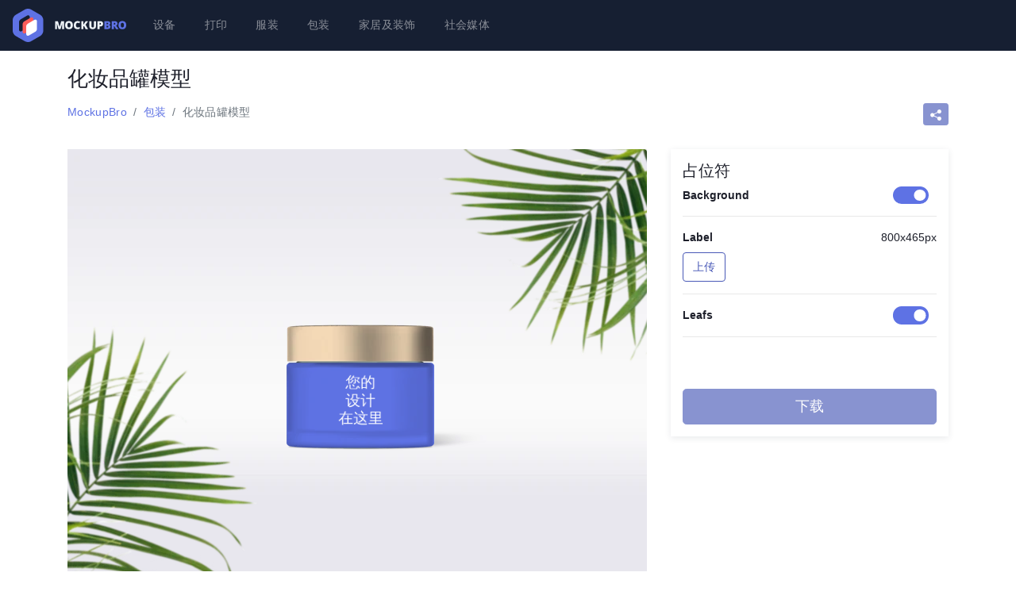

--- FILE ---
content_type: text/html; charset=utf-8
request_url: https://mockupbro.com/cn/mockup/cosmetic-jar-mockup
body_size: 6502
content:
<!doctype html>
<html data-n-head-ssr lang="zh-CN" data-n-head="%7B%22lang%22:%7B%22ssr%22:%22zh-CN%22%7D%7D">
    <head>
    <title>化妆品罐模型 生成器  - MockupBro</title><meta data-n-head="ssr" charset="utf-8"><meta data-n-head="ssr" name="viewport" content="width=device-width,initial-scale=1"><meta data-n-head="ssr" data-hid="mobile-web-app-capable" name="mobile-web-app-capable" content="yes"><meta data-n-head="ssr" data-hid="apple-mobile-web-app-title" name="apple-mobile-web-app-title" content="mockupbro"><meta data-n-head="ssr" data-hid="theme-color" name="theme-color" content="#5E72E4"><meta data-n-head="ssr" data-hid="og:type" name="og:type" property="og:type" content="website"><meta data-n-head="ssr" data-hid="og:site_name" name="og:site_name" property="og:site_name" content="mockupbro"><meta data-n-head="ssr" data-hid="description" name="description" content="不需要任何图形软件就能创建高质量化妆品罐模型。只需上传设计并下载。"><meta data-n-head="ssr" data-hid="og:description" property="og:description" content="不需要任何图形软件就能创建高质量化妆品罐模型。只需上传设计并下载。"><meta data-n-head="ssr" data-hid="og:title" property="og:title" content="化妆品罐模型"><meta data-n-head="ssr" data-hid="og:image" property="og:image" content="https://mockupbro-thumbnails.imgix.net/2019/12/5dfbe3538a7bd.jpg?name=cosmetic-jar-mockup"><meta data-n-head="ssr" data-hid="i18n-og" property="og:locale" content="zh_CN"><meta data-n-head="ssr" data-hid="i18n-og-alt-en-US" property="og:locale:alternate" content="en_US"><meta data-n-head="ssr" data-hid="i18n-og-alt-de-DE" property="og:locale:alternate" content="de_DE"><meta data-n-head="ssr" data-hid="i18n-og-alt-es-ES" property="og:locale:alternate" content="es_ES"><meta data-n-head="ssr" data-hid="i18n-og-alt-pt-BR" property="og:locale:alternate" content="pt_BR"><link data-n-head="ssr" rel="stylesheet" type="text/css" href="https://fonts.googleapis.com/css?family=Nunito:400,200&display=swap"><link data-n-head="ssr" rel="manifest" href="/_nuxt/manifest.bd142562.json"><link data-n-head="ssr" rel="shortcut icon" href="/_nuxt/icons/icon_64.90whVEWamww.png"><link data-n-head="ssr" rel="apple-touch-icon" href="/_nuxt/icons/icon_512.90whVEWamww.png" sizes="512x512"><link data-n-head="ssr" data-hid="i18n-alt-en" rel="alternate" href="/mockup/cosmetic-jar-mockup" hreflang="en"><link data-n-head="ssr" data-hid="i18n-alt-en-US" rel="alternate" href="/mockup/cosmetic-jar-mockup" hreflang="en-US"><link data-n-head="ssr" data-hid="i18n-alt-de" rel="alternate" href="/de/mockup/cosmetic-jar-mockup" hreflang="de"><link data-n-head="ssr" data-hid="i18n-alt-de-DE" rel="alternate" href="/de/mockup/cosmetic-jar-mockup" hreflang="de-DE"><link data-n-head="ssr" data-hid="i18n-alt-es" rel="alternate" href="/es/mockup/cosmetic-jar-mockup" hreflang="es"><link data-n-head="ssr" data-hid="i18n-alt-es-ES" rel="alternate" href="/es/mockup/cosmetic-jar-mockup" hreflang="es-ES"><link data-n-head="ssr" data-hid="i18n-alt-pt" rel="alternate" href="/pt/mockup/cosmetic-jar-mockup" hreflang="pt"><link data-n-head="ssr" data-hid="i18n-alt-pt-BR" rel="alternate" href="/pt/mockup/cosmetic-jar-mockup" hreflang="pt-BR"><link data-n-head="ssr" data-hid="i18n-alt-zh" rel="alternate" href="/cn/mockup/cosmetic-jar-mockup" hreflang="zh"><link data-n-head="ssr" data-hid="i18n-alt-zh-CN" rel="alternate" href="/cn/mockup/cosmetic-jar-mockup" hreflang="zh-CN"><link data-n-head="ssr" data-hid="i18n-xd" rel="alternate" href="/mockup/cosmetic-jar-mockup" hreflang="x-default"><link data-n-head="ssr" data-hid="i18n-can" rel="canonical" href="/cn/mockup/cosmetic-jar-mockup"><script data-n-head="ssr" data-hid="adsbygoogle-script" defer crossorigin="anonymous" src="//pagead2.googlesyndication.com/pagead/js/adsbygoogle.js?client=ca-pub-0147907188440311"></script><script data-n-head="ssr" data-hid="adsbygoogle">window.__abg_called||(window.adsbygoogle=window.adsbygoogle||[],adsbygoogle.pauseAdRequests=0,adsbygoogle.push({google_ad_client:"ca-pub-0147907188440311",overlays:{bottom:!0},enable_page_level_ads:!0}),window.__abg_called=!0)</script><link rel="preload" href="/_nuxt/1cfa1b7.js" as="script"><link rel="preload" href="/_nuxt/39fe342.js" as="script"><link rel="preload" href="/_nuxt/css/401ed72.css" as="style"><link rel="preload" href="/_nuxt/476a0e1.js" as="script"><link rel="preload" href="/_nuxt/css/1a68dee.css" as="style"><link rel="preload" href="/_nuxt/c44a4fa.js" as="script"><link rel="preload" href="/_nuxt/css/8b5ef4f.css" as="style"><link rel="preload" href="/_nuxt/b60bea5.js" as="script"><link rel="preload" href="/_nuxt/2e5e7c0.js" as="script"><link rel="stylesheet" href="/_nuxt/css/401ed72.css"><link rel="stylesheet" href="/_nuxt/css/1a68dee.css"><link rel="stylesheet" href="/_nuxt/css/8b5ef4f.css"><link rel="preload" href="/_nuxt/static/1696158293/cn/mockup/cosmetic-jar-mockup/state.js" as="script"><link rel="preload" href="/_nuxt/static/1696158293/cn/mockup/cosmetic-jar-mockup/payload.js" as="script"><link rel="preload" href="/_nuxt/static/1696158293/manifest.js" as="script">

    <script type="text/javascript">!function(){var e=document.createElement("script");e.type="text/javascript",e.async=!0,e.src="https://cdn4.buysellads.net/pub/mockupbro.js?"+(new Date-new Date%6e5),(document.getElementsByTagName("head")[0]||document.getElementsByTagName("body")[0]).appendChild(e)}()</script>
  </head>
  <body>
    <div data-server-rendered="true" id="__nuxt"><!----><div id="__layout"><div><!----> <nav class="navbar navbar-dark bg-info navbar-expand-lg"><a href="/cn" class="navbar-brand nuxt-link-active"><svg version="1.1" id="mockupbroLogo" xmlns="http://www.w3.org/2000/svg" xmlns:xlink="http://www.w3.org/1999/xlink" x="0px" y="0px" width="143px" height="42px" viewBox="0 0 143 42" enable-background="new 0 0 143 42" xml:space="preserve"><g><path fill="#EDF2F6" d="M57.754,25.679L55.71,18.48h-0.062c0.096,1.226,0.144,2.178,0.144,2.857v4.341h-2.393v-9.994h3.596
		l2.085,7.096h0.055l2.044-7.096h3.603v9.994H62.3v-4.382c0-0.229,0.004-0.48,0.011-0.759c0.007-0.278,0.037-0.959,0.092-2.044
		h-0.062l-2.017,7.185H57.754z"></path> <path fill="#EDF2F6" d="M75.771,20.668c0,1.682-0.413,2.96-1.237,3.835c-0.825,0.875-2.033,1.313-3.623,1.313
		c-1.568,0-2.77-0.44-3.606-1.319c-0.836-0.879-1.254-2.16-1.254-3.842c0-1.664,0.416-2.934,1.247-3.811
		c0.832-0.877,2.041-1.316,3.627-1.316c1.59,0,2.796,0.435,3.616,1.306S75.771,18.982,75.771,20.668z M68.895,20.668
		c0,1.932,0.672,2.898,2.017,2.898c0.684,0,1.19-0.234,1.521-0.704c0.331-0.47,0.496-1.2,0.496-2.194
		c0-0.998-0.168-1.735-0.503-2.211s-0.835-0.714-1.5-0.714C69.571,17.742,68.895,18.717,68.895,20.668z"></path> <path fill="#EDF2F6" d="M81.762,17.756c-0.643,0-1.145,0.263-1.504,0.79c-0.36,0.526-0.54,1.252-0.54,2.177
		c0,1.924,0.731,2.885,2.194,2.885c0.441,0,0.87-0.062,1.285-0.185c0.414-0.123,0.831-0.271,1.251-0.444v2.283
		c-0.834,0.369-1.777,0.554-2.83,0.554c-1.509,0-2.665-0.438-3.47-1.313c-0.804-0.875-1.206-2.14-1.206-3.794
		c0-1.035,0.194-1.944,0.584-2.728s0.95-1.387,1.682-1.808s1.592-0.632,2.581-0.632c1.08,0,2.112,0.235,3.097,0.704l-0.827,2.126
		c-0.369-0.173-0.738-0.319-1.107-0.438S82.186,17.756,81.762,17.756z"></path> <path fill="#EDF2F6" d="M94.919,25.679H91.87l-1.976-3.821l-0.8,0.479v3.343h-2.714v-9.994h2.714v4.341
		c0.137-0.269,0.413-0.695,0.827-1.278l2.099-3.063h2.953l-3.151,4.478L94.919,25.679z"></path> <path fill="#EDF2F6" d="M105.023,15.685V21.7c0,1.308-0.37,2.321-1.111,3.038c-0.74,0.719-1.808,1.077-3.202,1.077
		c-1.363,0-2.41-0.349-3.142-1.046s-1.097-1.699-1.097-3.008v-6.077h2.714v5.865c0,0.706,0.132,1.22,0.396,1.538
		c0.264,0.318,0.653,0.479,1.169,0.479c0.551,0,0.951-0.158,1.199-0.475c0.249-0.317,0.373-0.836,0.373-1.556v-5.852H105.023z"></path> <path fill="#EDF2F6" d="M113.942,18.863c0,1.117-0.329,1.979-0.987,2.588c-0.659,0.607-1.594,0.912-2.807,0.912h-0.759v3.315h-2.7
		v-9.994h3.459c1.263,0,2.211,0.276,2.844,0.827C113.626,17.063,113.942,17.847,113.942,18.863z M109.39,20.162h0.492
		c0.406,0,0.729-0.114,0.968-0.342s0.358-0.542,0.358-0.943c0-0.674-0.373-1.012-1.121-1.012h-0.697V20.162z"></path> <path fill="#5E72E4" d="M115.489,15.685h3.486c1.358,0,2.366,0.202,3.025,0.605c0.658,0.403,0.987,1.031,0.987,1.883
		c0,0.561-0.144,1.039-0.431,1.436s-0.665,0.652-1.135,0.766v0.068c0.62,0.164,1.069,0.438,1.347,0.82
		c0.278,0.383,0.417,0.88,0.417,1.49c0,0.907-0.341,1.621-1.021,2.144c-0.682,0.521-1.61,0.782-2.786,0.782h-3.89V15.685z
		 M118.189,19.52h0.813c0.388,0,0.688-0.08,0.899-0.239s0.317-0.396,0.317-0.711c0-0.561-0.424-0.841-1.271-0.841h-0.759V19.52z
		 M118.189,21.495v2.099h0.95c0.844,0,1.265-0.355,1.265-1.066c0-0.332-0.112-0.588-0.338-0.766s-0.553-0.267-0.981-0.267H118.189z"></path> <path fill="#5E72E4" d="M127.39,22.042v3.637h-2.7v-9.994h3.274c2.716,0,4.074,0.984,4.074,2.953c0,1.158-0.565,2.054-1.695,2.687
		l2.912,4.354h-3.063l-2.119-3.637H127.39z M127.39,20.012h0.506c0.943,0,1.415-0.417,1.415-1.251c0-0.688-0.463-1.032-1.388-1.032
		h-0.533V20.012z"></path> <path fill="#5E72E4" d="M143,20.668c0,1.682-0.412,2.96-1.237,3.835c-0.824,0.875-2.032,1.313-3.623,1.313
		c-1.567,0-2.77-0.44-3.605-1.319c-0.837-0.879-1.255-2.16-1.255-3.842c0-1.664,0.416-2.934,1.248-3.811
		c0.831-0.877,2.04-1.316,3.626-1.316c1.591,0,2.796,0.435,3.616,1.306S143,18.982,143,20.668z M136.123,20.668
		c0,1.932,0.673,2.898,2.017,2.898c0.684,0,1.19-0.234,1.521-0.704c0.33-0.47,0.495-1.2,0.495-2.194
		c0-0.998-0.167-1.735-0.502-2.211s-0.835-0.714-1.501-0.714C136.8,17.742,136.123,18.717,136.123,20.668z"></path> <g><g><path fill="#5E72E4" d="M0,14.127c0-2.339,1.658-5.209,3.683-6.379l11.902-6.872c2.026-1.169,5.341-1.169,7.367,0l11.902,6.872
				c2.026,1.169,3.683,4.04,3.683,6.379v13.744c0,2.34-1.657,5.211-3.683,6.379l-11.902,6.873c-2.026,1.17-5.341,1.17-7.367,0
				L3.683,34.25C1.658,33.082,0,30.211,0,27.871V14.127z"></path></g></g> <g><path fill="#161F32" d="M17.916,8.771l-4.175,2.448l-3.783,2.215c-1.092,0.641-1.985,2.199-1.985,3.465v9.173
			c0,2.319,1.637,3.258,3.639,2.086c0,0,0.001,0,0.002,0l6.303-3.695h0.002l1.652-0.969c1.092-0.641,1.985-2.199,1.985-3.464v-9.173
			C21.556,8.537,19.918,7.598,17.916,8.771z"></path> <path fill="#FB5D59" d="M22.438,11.36l-4.176,2.447l-3.782,2.217c-1.092,0.639-1.985,2.198-1.985,3.464v9.172
			c0,2.32,1.637,3.259,3.638,2.088c0.001,0,0.002-0.002,0.002-0.002l6.304-3.693l0.001-0.001l1.653-0.97
			c1.092-0.639,1.985-2.197,1.985-3.463v-9.173C26.078,11.125,24.44,10.186,22.438,11.36z"></path> <path fill="#FFFFFF" d="M26.961,14.205l-4.176,2.447l-3.782,2.217c-1.093,0.639-1.985,2.198-1.985,3.463v9.174
			c0,2.318,1.637,3.258,3.639,2.086h0.001l6.304-3.695h0.001l1.653-0.969c1.092-0.641,1.985-2.199,1.985-3.465V16.29
			C30.601,13.97,28.963,13.031,26.961,14.205z"></path></g></g></svg></a> <button type="button" aria-label="Toggle navigation" class="navbar-toggler"><span class="navbar-toggler-icon"></span></button> <div id="nav-collapse" class="navbar-collapse collapse" style="display:none"><ul class="navbar-nav"><li class="nav-item"><a href="/cn/mockups/devices" class="nav-link">设备</a></li> <li class="nav-item"><a href="/cn/mockups/print" class="nav-link">打印</a></li> <li class="nav-item"><a href="/cn/mockups/apparel" class="nav-link">服装</a></li> <li class="nav-item"><a href="/cn/mockups/package" class="nav-link">包装</a></li> <li class="nav-item"><a href="/cn/mockups/home-and-decor" class="nav-link">家居及装饰</a></li> <li class="nav-item"><a href="/cn/mockups/social-media" class="nav-link">社会媒体</a></li></ul></div></nav> <section class="container" data-v-a7ae5d14><div class="row title-bar" data-v-a7ae5d14><div class="col-md-12" data-v-a7ae5d14><h1 data-v-a7ae5d14>化妆品罐模型</h1></div> <div class="col-md-8" data-v-a7ae5d14><nav aria-label="breadcrumb" data-v-a7ae5d14><ol class="breadcrumb" data-v-a7ae5d14><li class="breadcrumb-item" data-v-a7ae5d14><a href="/cn" class="nuxt-link-active" data-v-a7ae5d14>MockupBro</a></li> <li class="breadcrumb-item" data-v-a7ae5d14><a href="/cn/mockups/package" data-v-a7ae5d14>包装</a></li> <li class="breadcrumb-item active" data-v-a7ae5d14>化妆品罐模型</li></ol></nav></div> <div class="col-md-4 text-right" data-v-a7ae5d14><!----></div></div> <div class="row" data-v-a7ae5d14><div class="col-md-8" data-v-a7ae5d14><div class="canvas-preview" data-v-a7ae5d14><div style="padding-top:75%" data-v-a7ae5d14></div> <div id="preview-canvas" style="position:absolute;top:0;left:0;height:100%;width:100%" data-v-a7ae5d14><canvas rel="canvasprev" data-v-a7ae5d14></canvas></div> <div class="canvas-loader-wrapper" data-v-a7ae5d14><div class="lds-ripple loader" data-v-a7ae5d14><div data-v-a7ae5d14></div><div data-v-a7ae5d14></div></div></div></div> <div style="height:160px" data-v-a7ae5d14><!----></div></div> <div class="col-md-4" data-v-a7ae5d14><div class="toolbox drop-shadow" data-v-a7ae5d14><h3 data-v-a7ae5d14>占位符</h3> <div class="placeholder-item" data-v-a7ae5d14><!----> <div><div class="row"><div class="col-sm-6"><b>Background</b></div> <div class="col-sm-6 text-right"><div title="显示/隐藏" class="switch-button-control"><div class="switch-button enabled"><div class="button"></div></div> <div class="switch-button-label"></div></div></div></div> <!----></div></div><!----><!----><!----><div class="placeholder-item" data-v-a7ae5d14><div><div class="row"><div class="col-sm-6"><b>Label</b></div> <div class="col-sm-6 text-right"><label>800x465px</label></div></div> <div class="upload-button-wrapper"><!----> <form enctype="multipart/form-data"><input type="file" accept="image/*" style="display:none"> <button type="button" class="btn btn-outline-primary">上传</button></form></div></div> <!----></div><!----><!----><!----><div class="placeholder-item" data-v-a7ae5d14><!----> <div><div class="row"><div class="col-sm-6"><b>Leafs</b></div> <div class="col-sm-6 text-right"><div title="显示/隐藏" class="switch-button-control"><div class="switch-button enabled"><div class="button"></div></div> <div class="switch-button-label"></div></div></div></div> <!----></div></div> <div class="toolbox-footer" data-v-a7ae5d14><button type="button" disabled class="btn btn-primary btn-lg btn-block disabled" data-v-a7ae5d14 data-v-a7ae5d14><!---->
            下载
          </button></div></div> <div class="mt-4" data-v-a7ae5d14><div id="bsa-zone_1694525006462-2_123456" data-v-a7ae5d14></div></div></div></div> <div class="row" style="padding-top:30px" data-v-a7ae5d14><div class="col-12 col-sm-12 similar-title" data-v-a7ae5d14><h2 class="dark-color weight600" data-v-a7ae5d14>相似免费模型：</h2> <p class="grey-color weight600" data-v-a7ae5d14>查看类似模型。</p></div></div> <div class="row" data-v-a7ae5d14><div class="col-12 col-sm-12 col-md-6 col-lg-3" data-v-a7ae5d14><a href="/cn/mockup/coffee-bag-mockup" class="product-item" data-v-a7ae5d14><div style="padding-top:75%" data-v-a7ae5d14></div> <div class="image" style="position:absolute;top:0;left:0;inset:0;height:100%;width:100%" data-v-a7ae5d14><img src="https://mockupbro-thumbnails.imgix.net/2022/09/632ee4b0d78de.jpg?auto=compress,format&w=400&q=80" alt="" class="img-fluid" data-v-a7ae5d14></div> <div class="desc" data-v-a7ae5d14><h2 data-v-a7ae5d14>咖啡袋样机</h2></div></a></div><div class="col-12 col-sm-12 col-md-6 col-lg-3" data-v-a7ae5d14><a href="/cn/mockup/hand-dropping-paper-bag-mockup" class="product-item" data-v-a7ae5d14><div style="padding-top:75%" data-v-a7ae5d14></div> <div class="image" style="position:absolute;top:0;left:0;inset:0;height:100%;width:100%" data-v-a7ae5d14><img src="https://mockupbro-thumbnails.imgix.net/2022/09/63261ae33fa93.jpg?auto=compress,format&w=400&q=80" alt="" class="img-fluid" data-v-a7ae5d14></div> <div class="desc" data-v-a7ae5d14><h2 data-v-a7ae5d14>Hand Dropping Paper Bag Mockup</h2></div></a></div><div class="col-12 col-sm-12 col-md-6 col-lg-3" data-v-a7ae5d14><a href="/cn/mockup/window-cleaner-mockup" class="product-item" data-v-a7ae5d14><div style="padding-top:75%" data-v-a7ae5d14></div> <div class="image" style="position:absolute;top:0;left:0;inset:0;height:100%;width:100%" data-v-a7ae5d14><img src="https://mockupbro-thumbnails.imgix.net/2022/07/62dd36f1d3dcd.jpg?auto=compress,format&w=400&q=80" alt="" class="img-fluid" data-v-a7ae5d14></div> <div class="desc" data-v-a7ae5d14><h2 data-v-a7ae5d14>窗户清洁剂模型</h2></div></a></div><div class="col-12 col-sm-12 col-md-6 col-lg-3" data-v-a7ae5d14><a href="/cn/mockup/zip-bag-package-mockup" class="product-item" data-v-a7ae5d14><div style="padding-top:75%" data-v-a7ae5d14></div> <div class="image" style="position:absolute;top:0;left:0;inset:0;height:100%;width:100%" data-v-a7ae5d14><img src="https://mockupbro-thumbnails.imgix.net/2022/07/62dd336b0305f.jpg?auto=compress,format&w=400&q=80" alt="" class="img-fluid" data-v-a7ae5d14></div> <div class="desc" data-v-a7ae5d14><h2 data-v-a7ae5d14>拉链袋包装样机</h2></div></a></div><div class="col-12 col-sm-12 col-md-6 col-lg-3" data-v-a7ae5d14><a href="/cn/mockup/closed-pizza-box" class="product-item" data-v-a7ae5d14><div style="padding-top:75%" data-v-a7ae5d14></div> <div class="image" style="position:absolute;top:0;left:0;inset:0;height:100%;width:100%" data-v-a7ae5d14><img src="https://mockupbro-thumbnails.imgix.net/2022/01/61eacb369fe6b.jpg?auto=compress,format&w=400&q=80" alt="" class="img-fluid" data-v-a7ae5d14></div> <div class="desc" data-v-a7ae5d14><h2 data-v-a7ae5d14>盖着的披萨盒</h2></div></a></div><div class="col-12 col-sm-12 col-md-6 col-lg-3" data-v-a7ae5d14><a href="/cn/mockup/chewing-gum-packaging-mockup" class="product-item" data-v-a7ae5d14><div style="padding-top:75%" data-v-a7ae5d14></div> <div class="image" style="position:absolute;top:0;left:0;inset:0;height:100%;width:100%" data-v-a7ae5d14><img src="https://mockupbro-thumbnails.imgix.net/2022/01/61eac1b126855.jpg?auto=compress,format&w=400&q=80" alt="" class="img-fluid" data-v-a7ae5d14></div> <div class="desc" data-v-a7ae5d14><h2 data-v-a7ae5d14>口香糖包装模型</h2></div></a></div><div class="col-12 col-sm-12 col-md-6 col-lg-3" data-v-a7ae5d14><a href="/cn/mockup/brown-paper-shopping-bag-mockup" class="product-item" data-v-a7ae5d14><div style="padding-top:75%" data-v-a7ae5d14></div> <div class="image" style="position:absolute;top:0;left:0;inset:0;height:100%;width:100%" data-v-a7ae5d14><img src="https://mockupbro-thumbnails.imgix.net/2021/02/6030231b1bfa6.jpg?auto=compress,format&w=400&q=80" alt="" class="img-fluid" data-v-a7ae5d14></div> <div class="desc" data-v-a7ae5d14><h2 data-v-a7ae5d14>棕色纸质购物袋模型</h2></div></a></div><div class="col-12 col-sm-12 col-md-6 col-lg-3" data-v-a7ae5d14><a href="/cn/mockup/shopping-bag-perspective" class="product-item" data-v-a7ae5d14><div style="padding-top:75%" data-v-a7ae5d14></div> <div class="image" style="position:absolute;top:0;left:0;inset:0;height:100%;width:100%" data-v-a7ae5d14><img src="https://mockupbro-thumbnails.imgix.net/2021/02/602cd82779f8c.jpg?auto=compress,format&w=400&q=80" alt="" class="img-fluid" data-v-a7ae5d14></div> <div class="desc" data-v-a7ae5d14><h2 data-v-a7ae5d14>购物袋透视</h2></div></a></div> <!----> <div class="col-12 col-sm-12 col-md-6 col-lg-3" data-v-a7ae5d14><a href="/cn/mockup/present-shopping-bag-mockup" class="product-item" data-v-a7ae5d14><div style="padding-top:75%" data-v-a7ae5d14></div> <div class="image" style="position:absolute;top:0;left:0;inset:0;height:100%;width:100%" data-v-a7ae5d14><img src="https://mockupbro-thumbnails.imgix.net/2021/02/6022d76b4cd50.jpg?auto=compress,format&w=400&q=80" alt="" class="img-fluid" data-v-a7ae5d14></div> <div class="desc" data-v-a7ae5d14><h2 data-v-a7ae5d14>礼物或购物袋模型</h2></div></a></div><div class="col-12 col-sm-12 col-md-6 col-lg-3" data-v-a7ae5d14><a href="/cn/mockup/market-bag-mockup" class="product-item" data-v-a7ae5d14><div style="padding-top:75%" data-v-a7ae5d14></div> <div class="image" style="position:absolute;top:0;left:0;inset:0;height:100%;width:100%" data-v-a7ae5d14><img src="https://mockupbro-thumbnails.imgix.net/2020/07/5f2435bc2ef35.jpg?auto=compress,format&w=400&q=80" alt="" class="img-fluid" data-v-a7ae5d14></div> <div class="desc" data-v-a7ae5d14><h2 data-v-a7ae5d14>购物袋模型</h2></div></a></div><div class="col-12 col-sm-12 col-md-6 col-lg-3" data-v-a7ae5d14><a href="/cn/mockup/x-stand-banner-mockup" class="product-item" data-v-a7ae5d14><div style="padding-top:75%" data-v-a7ae5d14></div> <div class="image" style="position:absolute;top:0;left:0;inset:0;height:100%;width:100%" data-v-a7ae5d14><img src="https://mockupbro-thumbnails.imgix.net/2020/03/5e73dd108128c.jpg?auto=compress,format&w=400&q=80" alt="" class="img-fluid" data-v-a7ae5d14></div> <div class="desc" data-v-a7ae5d14><h2 data-v-a7ae5d14>X型支架横幅模型</h2></div></a></div><div class="col-12 col-sm-12 col-md-6 col-lg-3" data-v-a7ae5d14><a href="/cn/mockup/chips-bag-mockup" class="product-item" data-v-a7ae5d14><div style="padding-top:75%" data-v-a7ae5d14></div> <div class="image" style="position:absolute;top:0;left:0;inset:0;height:100%;width:100%" data-v-a7ae5d14><img src="https://mockupbro-thumbnails.imgix.net/2019/10/5db3587796d15.jpg?auto=compress,format&w=400&q=80" alt="" class="img-fluid" data-v-a7ae5d14></div> <div class="desc" data-v-a7ae5d14><h2 data-v-a7ae5d14>薯片袋模型</h2></div></a></div></div> <!----></section> <footer class="dark-bg" data-v-32b2cfb0><div class="container" data-v-32b2cfb0><div class="row footer-content" data-v-32b2cfb0><div class="col-5 col-sm-4 col-md-5 col-lg-5" style="padding-top:15px" data-v-32b2cfb0><a href="/contact" data-v-32b2cfb0>反馈</a> <a href="javascipt:void(0)" style="margin-right:10px" data-v-32b2cfb0></a> <a href="javascipt:void(0)" data-v-32b2cfb0>许可</a></div> <div class="col-2 col-sm-2 col-md-2 col-lg-2 text-center" data-v-32b2cfb0><a href="/" data-v-32b2cfb0><img src="/logo-icon.svg" alt data-v-32b2cfb0></a></div> <div class="col-5 col-sm-12 col-md-5 col-lg-5 text-right" data-v-32b2cfb0><ul class="footer-social" data-v-32b2cfb0><li class="light-color" data-v-32b2cfb0>关注我们：</li> <li data-v-32b2cfb0><a href="https://dribbble.com/mockupbro" target="_blank" rel="nofollow" class="mockupbro-font font15 light-color" data-v-32b2cfb0><svg fill="#F8F8F8" xmlns="http://www.w3.org/2000/svg" xmlns:xlink="http://www.w3.org/1999/xlink" version="1.1" id="dribble-icon" x="0px" y="0px" viewBox="0 0 512 512" xml:space="preserve" width="24" height="24" style="enable-background:new 0 0 512 512" data-v-32b2cfb0><g><path d="M175.872,197.8c24.598-4.801,48.6-11.4,71.398-18.6c-30.298-55.501-67.798-105.601-111.899-147.9   C70.572,66.099,21.27,128.2,5.371,202.299C53.072,211.899,111.972,210.7,175.872,197.8z"></path> <path d="M418.571,60.099l-4.2,16.5c-6.599,26.4-62.399,64.2-135.599,91.501l-3.301,1.199c-29.7-56.1-67.2-107.1-110.999-151.199   C192.672,7,223.571,0,255.671,0c57.299,0,110.7,20.2,153.3,52.299C412.27,54.699,415.572,57.1,418.571,60.099z"></path> <path d="M287.171,268.299c-7.8-21.299-16.5-41.999-26.1-62.1c-25.199,8.401-51.899,15.601-79.2,21   c-29.7,6-68.399,11.4-109.199,11.4c-23.401,0-48.401-1.8-72.1-6.301c-0.601,7.8,0.099,15.601,0.099,23.701   c0,78.9,36,149.399,92.1,196.199c0.3-1.8,0.601-3.6,0.899-5.4C105.071,377.8,184.872,304.9,287.171,268.299z"></path> <path d="M297.071,296.499c20.4,64.2,31.8,133.9,32.999,204.401c-23.399,7.2-48.6,11.1-74.399,11.1   c-48.3,0-93.6-14.5-132.001-37.901c-1.5-7.2-1.5-14.7-0.298-22.5C132.672,394.9,207.071,329.2,297.071,296.499z"></path> <path d="M508.97,292.299c-12.599,87.902-70.899,161.4-149.499,196.501c-2.1-69.6-14.101-137.401-34.2-201.301   C392.471,268.9,456.172,271,508.97,292.299z"></path> <path d="M511.671,256v5.4c-57.299-21.301-125.2-22.2-196-2.1c-7.8-21.599-16.8-42.599-26.4-62.999   c49.311-18.515,141.337-61.127,154.2-112.5C485.172,129.099,511.671,189.699,511.671,256z"></path></g></svg></a></li> <li data-v-32b2cfb0><a href="https://www.instagram.com/mockupbro/" target="_blank" rel="nofollow" class="mockupbro-font font15 light-color" data-v-32b2cfb0><svg fill="#FFFFFF" height="24px" width="24px" viewBox="0 0 511 511.9" xmlns="http://www.w3.org/2000/svg" data-v-32b2cfb0><path d="m510.949219 150.5c-1.199219-27.199219-5.597657-45.898438-11.898438-62.101562-6.5-17.199219-16.5-32.597657-29.601562-45.398438-12.800781-13-28.300781-23.101562-45.300781-29.5-16.296876-6.300781-34.898438-10.699219-62.097657-11.898438-27.402343-1.300781-36.101562-1.601562-105.601562-1.601562s-78.199219.300781-105.5 1.5c-27.199219 1.199219-45.898438 5.601562-62.097657 11.898438-17.203124 6.5-32.601562 16.5-45.402343 29.601562-13 12.800781-23.097657 28.300781-29.5 45.300781-6.300781 16.300781-10.699219 34.898438-11.898438 62.097657-1.300781 27.402343-1.601562 36.101562-1.601562 105.601562s.300781 78.199219 1.5 105.5c1.199219 27.199219 5.601562 45.898438 11.902343 62.101562 6.5 17.199219 16.597657 32.597657 29.597657 45.398438 12.800781 13 28.300781 23.101562 45.300781 29.5 16.300781 6.300781 34.898438 10.699219 62.101562 11.898438 27.296876 1.203124 36 1.5 105.5 1.5s78.199219-.296876 105.5-1.5c27.199219-1.199219 45.898438-5.597657 62.097657-11.898438 34.402343-13.300781 61.601562-40.5 74.902343-74.898438 6.296876-16.300781 10.699219-34.902343 11.898438-62.101562 1.199219-27.300781 1.5-36 1.5-105.5s-.101562-78.199219-1.300781-105.5zm-46.097657 209c-1.101562 25-5.300781 38.5-8.800781 47.5-8.601562 22.300781-26.300781 40-48.601562 48.601562-9 3.5-22.597657 7.699219-47.5 8.796876-27 1.203124-35.097657 1.5-103.398438 1.5s-76.5-.296876-103.402343-1.5c-25-1.097657-38.5-5.296876-47.5-8.796876-11.097657-4.101562-21.199219-10.601562-29.398438-19.101562-8.5-8.300781-15-18.300781-19.101562-29.398438-3.5-9-7.699219-22.601562-8.796876-47.5-1.203124-27-1.5-35.101562-1.5-103.402343s.296876-76.5 1.5-103.398438c1.097657-25 5.296876-38.5 8.796876-47.5 4.101562-11.101562 10.601562-21.199219 19.203124-29.402343 8.296876-8.5 18.296876-15 29.398438-19.097657 9-3.5 22.601562-7.699219 47.5-8.800781 27-1.199219 35.101562-1.5 103.398438-1.5 68.402343 0 76.5.300781 103.402343 1.5 25 1.101562 38.5 5.300781 47.5 8.800781 11.097657 4.097657 21.199219 10.597657 29.398438 19.097657 8.5 8.300781 15 18.300781 19.101562 29.402343 3.5 9 7.699219 22.597657 8.800781 47.5 1.199219 27 1.5 35.097657 1.5 103.398438s-.300781 76.300781-1.5 103.300781zm0 0"></path><path d="m256.449219 124.5c-72.597657 0-131.5 58.898438-131.5 131.5s58.902343 131.5 131.5 131.5c72.601562 0 131.5-58.898438 131.5-131.5s-58.898438-131.5-131.5-131.5zm0 216.800781c-47.097657 0-85.300781-38.199219-85.300781-85.300781s38.203124-85.300781 85.300781-85.300781c47.101562 0 85.300781 38.199219 85.300781 85.300781s-38.199219 85.300781-85.300781 85.300781zm0 0"></path><path d="m423.851562 119.300781c0 16.953125-13.746093 30.699219-30.703124 30.699219-16.953126 0-30.699219-13.746094-30.699219-30.699219 0-16.957031 13.746093-30.699219 30.699219-30.699219 16.957031 0 30.703124 13.742188 30.703124 30.699219zm0 0"></path></svg></a></li> <li data-v-32b2cfb0><a href="https://www.facebook.com/MockupBro-100418524690196" target="_blank" rel="nofollow" class="mockupbro-font font15 light-color" data-v-32b2cfb0><svg fill="#ffffff" id="facebook-icon" enable-background="new 0 0 24 24" height="24" viewBox="0 0 24 24" width="24" xmlns="http://www.w3.org/2000/svg" data-v-32b2cfb0><path d="m15.997 3.985h2.191v-3.816c-.378-.052-1.678-.169-3.192-.169-3.159 0-5.323 1.987-5.323 5.639v3.361h-3.486v4.266h3.486v10.734h4.274v-10.733h3.345l.531-4.266h-3.877v-2.939c.001-1.233.333-2.077 2.051-2.077z"></path></svg></a></li></ul></div></div> <div class="row" data-v-32b2cfb0><div class="col-7 copyright" data-v-32b2cfb0><h5 class="light-color font13 weight600 grey-color" data-v-32b2cfb0>©2019 - 2022 <span class="purple-color" data-v-32b2cfb0>MockupBro</span>, 保留所有权利</h5></div> <div class="col-5" data-v-32b2cfb0><div class="dropdown b-dropdown m-2 btn-group" data-v-32b2cfb0><!----><button aria-haspopup="menu" aria-expanded="false" type="button" class="btn dropdown-toggle btn-outline-primary">中文</button><ul role="menu" tabindex="-1" class="dropdown-menu"><li role="presentation" data-v-32b2cfb0><a href="/mockup/cosmetic-jar-mockup" role="menuitem" target="_self" class="dropdown-item">English</a></li><li role="presentation" data-v-32b2cfb0><a href="/de/mockup/cosmetic-jar-mockup" role="menuitem" target="_self" class="dropdown-item">Deutsch</a></li><li role="presentation" data-v-32b2cfb0><a href="/es/mockup/cosmetic-jar-mockup" role="menuitem" target="_self" class="dropdown-item">Еspañol</a></li><li role="presentation" data-v-32b2cfb0><a href="/pt/mockup/cosmetic-jar-mockup" role="menuitem" target="_self" class="dropdown-item">Português</a></li></ul></div> <div class="back-top float-right" data-v-32b2cfb0><a href="#" id="gotop" class="mockupbro-font light-color animate-2ms float-right purple-bg" data-v-32b2cfb0><svg fill="#ffffff" width="24" height="24" version="1.1" id="arrow-up" xmlns="http://www.w3.org/2000/svg" xmlns:xlink="http://www.w3.org/1999/xlink" x="0px" y="0px" viewBox="0 0 512 512" xml:space="preserve" style="enable-background:new 0 0 512 512" data-v-32b2cfb0><g><path d="M505.752,358.248L271.085,123.582c-8.331-8.331-21.839-8.331-30.17,0L6.248,358.248c-8.331,8.331-8.331,21.839,0,30.17
			s21.839,8.331,30.17,0L256,168.837l219.582,219.582c8.331,8.331,21.839,8.331,30.17,0S514.083,366.58,505.752,358.248z"></path></g></svg></a></div></div></div></div> <!----></footer> <script async src="https://www.googletagmanager.com/gtag/js?id=G-19D6262CVY"></script> <script>function gtag(){dataLayer.push(arguments)}window.dataLayer=window.dataLayer||[],gtag("js",new Date),gtag("config","G-19D6262CVY")</script></div></div></div><script defer src="/_nuxt/static/1696158293/cn/mockup/cosmetic-jar-mockup/state.js"></script><script src="/_nuxt/1cfa1b7.js" defer></script><script src="/_nuxt/b60bea5.js" defer></script><script src="/_nuxt/2e5e7c0.js" defer></script><script src="/_nuxt/39fe342.js" defer></script><script src="/_nuxt/476a0e1.js" defer></script><script src="/_nuxt/c44a4fa.js" defer></script>
  </body>
</html>

--- FILE ---
content_type: text/html; charset=utf-8
request_url: https://www.google.com/recaptcha/api2/aframe
body_size: 265
content:
<!DOCTYPE HTML><html><head><meta http-equiv="content-type" content="text/html; charset=UTF-8"></head><body><script nonce="Fraoy4D9mnCCbIfygZpreA">/** Anti-fraud and anti-abuse applications only. See google.com/recaptcha */ try{var clients={'sodar':'https://pagead2.googlesyndication.com/pagead/sodar?'};window.addEventListener("message",function(a){try{if(a.source===window.parent){var b=JSON.parse(a.data);var c=clients[b['id']];if(c){var d=document.createElement('img');d.src=c+b['params']+'&rc='+(localStorage.getItem("rc::a")?sessionStorage.getItem("rc::b"):"");window.document.body.appendChild(d);sessionStorage.setItem("rc::e",parseInt(sessionStorage.getItem("rc::e")||0)+1);localStorage.setItem("rc::h",'1768620735804');}}}catch(b){}});window.parent.postMessage("_grecaptcha_ready", "*");}catch(b){}</script></body></html>

--- FILE ---
content_type: text/css; charset=utf-8
request_url: https://mockupbro.com/_nuxt/css/8b5ef4f.css
body_size: -57
content:
.color-picker[data-v-8fbc7822]{margin-right:7px}.row-search[data-v-4f21ab0c]{margin-bottom:25px}.unsplash-box[data-v-4f21ab0c]{min-height:405px;max-height:410px;overflow-Y:auto}.select-image[data-v-4f21ab0c]{padding:7px;margin-bottom:15px;border-radius:7px;background-repeat:no-repeat;background-position:50%;border:3px solid transparent;cursor:pointer;position:relative}.select-image[data-v-4f21ab0c]:focus,.select-image[data-v-4f21ab0c]:hover{opacity:.8}.select-image:hover a[data-v-4f21ab0c]{opacity:1}.select-image a[data-v-4f21ab0c]{position:absolute;bottom:-3px;left:-3px;color:#fff;height:23px;opacity:0;margin:0;padding:1px 3px;right:-3px;text-decoration:underline;border-radius:0 0 7px 7px}.select-image.active[data-v-4f21ab0c]{border-color:#5e72e4}.getty-section[data-v-523f22c3]{margin-top:30px;margin-bottom:30px;padding:15px;height:160px;background:#fafafa}.getty-thumbnail[data-v-523f22c3]{height:90px;background-position:50%;background-size:cover;background-color:#fff;background-repeat:no-repeat}@media only screen and (min-width:0px) and (min-height:0px){div[id^=bsa-zone_1694525006462-2_123456][data-v-a7ae5d14]{min-width:300px;min-height:250px}}@media only screen and (min-width:640px) and (min-height:0px){div[id^=bsa-zone_1694525006462-2_123456][data-v-a7ae5d14]{min-width:300px;min-height:250px}}

--- FILE ---
content_type: text/css; charset=utf-8
request_url: https://mockupbro.com/_nuxt/css/3317bd1.css
body_size: -588
content:
@media only screen and (min-width:0px) and (min-height:0px){div[id^=bsa-zone_1694525085810-5_123456][data-v-57f429d7]{min-width:300px;min-height:250px}}@media only screen and (min-width:640px) and (min-height:0px){div[id^=bsa-zone_1694525085810-5_123456][data-v-57f429d7]{min-width:570px;min-height:90px}}

--- FILE ---
content_type: text/css; charset=utf-8
request_url: https://mockupbro.com/_nuxt/css/bfc5b84.css
body_size: -588
content:
.getty-section[data-v-523f22c3]{margin-top:30px;margin-bottom:30px;padding:15px;height:160px;background:#fafafa}.getty-thumbnail[data-v-523f22c3]{height:90px;background-position:50%;background-size:cover;background-color:#fff;background-repeat:no-repeat}

--- FILE ---
content_type: text/javascript; charset=utf-8
request_url: https://mockupbro.com/_nuxt/static/1696158293/cn/mockups/print/payload.js
body_size: -598
content:
__NUXT_JSONP__("/cn/mockups/print", (function(a,b,c){return {data:[{mockups:[{id:1,alias:"business-card-mockup-In-binder-clip",thumbnail:"_media\u002F2019\u002F09\u002F5d87e33fb843f.jpg",title:"装在夹子里的名片模型",width:a,height:b},{id:3,alias:"two-side-business-card-mockup",thumbnail:"_media\u002F2019\u002F09\u002F5d87e4764753e.jpg",title:"双面名片模型",width:a,height:b},{id:c,alias:"large-poster-on-wall",thumbnail:"_media\u002F2019\u002F09\u002F5d87e8e26b184.jpg",title:"墙上的大型海报",width:a,height:2000},{id:8,alias:"picture-frame-on-table-mockup",thumbnail:"_media\u002F2019\u002F09\u002F5d87ebbc06607.jpg",title:"桌上的相框模型",width:a,height:b},{id:9,alias:"photorealistic-business-card-mockup",thumbnail:"_media\u002F2019\u002F09\u002F5d87ec7f6f0af.jpg",title:"逼真的名片模型",width:2400,height:1800},{id:10,alias:"business-card-mockup-in-cardboard-box",thumbnail:"_media\u002F2019\u002F09\u002F5d87ed979e4af.jpg",title:"纸板盒中的名片模型",width:a,height:b},{id:13,alias:"cd-artwork-mockup",thumbnail:"_media\u002F2019\u002F09\u002F5d89181f1ea92.jpg",title:"CD艺术作品模型",width:a,height:b},{id:14,alias:"business-card-mockup-on-wooden-board",thumbnail:"_media\u002F2019\u002F09\u002F5d891f413b713.jpg",title:"木板上的名片模型",width:a,height:b},{id:16,alias:"z-fold-mockup",thumbnail:"_media\u002F2019\u002F09\u002F5d893355ddcdc.jpg",title:"Z形折页模型",width:a,height:b},{id:19,alias:"a0-poster-mockup",thumbnail:"_media\u002F2019\u002F09\u002F5d893a1979fd5.jpg",title:"A0海报模型",width:a,height:b},{id:21,alias:"poster-design-mockup",thumbnail:"_media\u002F2019\u002F09\u002F5d8ced709d407.jpg",title:"海报设计模型",width:a,height:b},{id:30,alias:"business-cards-on-wall-mockup",thumbnail:"_media\u002F2019\u002F10\u002F5d9b9f2513354.jpg",title:"墙上的名片模型",width:a,height:b}],category:{id:2,alias:"print",name:"打印",title:"Print Mockups",description:"Print"},totalPages:c}],fetch:{},mutations:[]}}(2800,2100,4)));

--- FILE ---
content_type: text/javascript; charset=utf-8
request_url: https://mockupbro.com/_nuxt/static/1696158293/cn/mockups/home-and-decor/payload.js
body_size: -598
content:
__NUXT_JSONP__("/cn/mockups/home-and-decor", (function(a,b){return {data:[{mockups:[{id:49,alias:"wall-clock-mockup",thumbnail:"\u002F2020\u002F03\u002F5e8375c991b4c.jpg",title:"墙面时钟模型",width:a,height:b},{id:115,alias:"food-plate-mockup",thumbnail:"\u002F2022\u002F09\u002F6314a2829faf4.jpg",title:"食物盘样机",width:a,height:b}],category:{id:6,alias:"home-and-decor",name:"家居装饰",title:"Home & Decor Mockups",description:"Home & Decor"},totalPages:1}],fetch:{},mutations:[]}}(2800,2100)));

--- FILE ---
content_type: text/javascript; charset=utf-8
request_url: https://mockupbro.com/_nuxt/static/1696158293/cn/mockups/social-media/payload.js
body_size: -598
content:
__NUXT_JSONP__("/cn/mockups/social-media", (function(a,b){return {data:[{mockups:[{id:50,alias:"instagram-post-mockup",thumbnail:"\u002F2020\u002F04\u002F5e8771c1866e7.jpg",title:"Instagram帖子模拟图",width:a,height:b},{id:54,alias:"twitter-post-mockup",thumbnail:"\u002F2020\u002F05\u002F5eb5aea163a3d.jpg",title:"Twitter帖子模拟图",width:a,height:b},{id:87,alias:"facebook-post-mockup",thumbnail:"\u002F2021\u002F07\u002F60fbdbe3889a0.jpg",title:"Facebook帖子模拟图",width:a,height:b},{id:104,alias:"linkedin-post-mockup",thumbnail:"\u002F2022\u002F06\u002F62b99d15c865a.jpg",title:"LinkedIn帖子模型",width:a,height:b},{id:105,alias:"instagram-flat-post-mockup",thumbnail:"\u002F2022\u002F06\u002F62bb165fa5e9b.jpg",title:"Instagram平面帖子模型",width:a,height:b},{id:106,alias:"twitter-image-post-mockup",thumbnail:"\u002F2022\u002F07\u002F62cae90f42a59.jpg",title:"Twitter 圖片帖子樣機",width:a,height:b},{id:107,alias:"instagram-post-on-smartphone-screen-mockup",thumbnail:"\u002F2022\u002F07\u002F62caedb22b201.jpg",title:"Instagram 發佈在智能手機屏幕樣機上",width:a,height:b},{id:112,alias:"facebook-mobile-post-mockup",thumbnail:"\u002F2022\u002F08\u002F62f00b0888819.jpg",title:"Facebook 移动帖子模型",width:a,height:b}],category:{id:7,alias:"social-media",name:"社交媒体",title:"Social Media Mockups",description:"Social Media"},totalPages:1}],fetch:{},mutations:[]}}(2800,2100)));

--- FILE ---
content_type: text/javascript; charset=utf-8
request_url: https://mockupbro.com/_nuxt/b60bea5.js
body_size: 10800
content:
(window.webpackJsonp=window.webpackJsonp||[]).push([[5],{302:function(t,e,o){},303:function(t,e,o){"use strict";var r=o(304),n=o.n(r);e.default=n.a},304:function(t,e){},305:function(t,e,o){"use strict";o(302)},306:function(t,e,o){"use strict";o(137),o(42);var r={props:{search:String},data:function(){return{items:[]}},created:function(){this.getData()},methods:{getData:function(){var t=this,e=this.search.replaceAll("-","+");this.$axios.$get("https://api.gettyimages.com/v3/affiliates/search/images?phrase="+e,{headers:{"Api-Key":"cnmkdm2dkbuabkvz6c996utu"}}).then((function(e){t.items=e.images.slice(0,6)}))}}},n=(o(305),o(27)),component=Object(n.a)(r,(function(){var t=this,e=t._self._c;return e("section",{staticClass:"getty-section"},[e("div",{staticClass:"row"},[e("div",{staticClass:"col-md-6"},[e("p",[t._v(t._s(t.$t("premium_content_getty")))])]),t._v(" "),e("div",{staticClass:"col-md-6 text-right d-none d-sm-block"},[e("a",{staticClass:"istock-discount",staticStyle:{color:"#2e2d2d","font-weight":"500"},attrs:{href:"https://istockphoto.6q33.net/Ry1Kda",target:"_blank",rel:"nofollow"},domProps:{innerHTML:t._s(t.$t("getty_discount"))}})]),t._v(" "),t._l(t.items,(function(t,o){return e("div",{key:o,staticClass:"col-sm-2 col-3",class:{"d-none d-sm-block":o>3}},[e("a",{staticClass:"product-item getty-thumbnail",style:{"background-image":"url("+t.preview_urls.medium+")"},attrs:{href:"https://istockphoto.6q33.net/Ry1Kda?u="+t.destination_url,target:"_blank"}})])}))],2)])}),[],!1,null,"523f22c3",null);e.a=component.exports},308:function(t,e,o){},309:function(t,e,o){},310:function(t,e,o){},317:function(t,e,o){"use strict";o(308)},318:function(t,e,o){"use strict";o(309)},319:function(t,e,o){"use strict";var r=o(323),n=o(303),l=o(27),component=Object(l.a)(n.default,r.a,r.b,!1,null,null,null);e.default=component.exports},320:function(t,e,o){"use strict";o(310)},323:function(t,e,o){"use strict";o.d(e,"a",(function(){return r})),o.d(e,"b",(function(){return n}));var r=function(){var t=this,e=t._self._c;t._self._setupProxy;return e("div",{staticClass:"col-12 col-sm-12 col-md-6 col-lg-4"},[e("nuxt-link",{staticClass:"product-item",attrs:{to:{name:"mockup-alias",params:{alias:t.item.alias}}}},[e("div",{staticClass:"image"},[e("img",{staticClass:"img-fluid",attrs:{src:"https://mockupbro.com/media/thumbnail/"+t.item.thumbnail_id+"/360-thumb.jpg",alt:""}})]),t._v(" "),e("div",{staticClass:"product-metadata"}),t._v(" "),e("div",{staticClass:"desc"},[e("h2",[t._v(t._s(t.item.title))])])])],1)},n=[]},327:function(t,e,o){"use strict";o.r(e);o(33),o(42),o(44),o(12),o(17),o(14),o(18),o(19);var r=o(65),n=o(3),l=o(21),c=(o(38),o(231),o(54),o(25),o(55),o(59),o(74),o(64),o(70),o(232),{model:{prop:"isEnabled",event:"toggle"},props:{isEnabled:Boolean,layer:Number,color:{type:String,required:!1,default:"#4D4D4D"}},methods:{toggle:function(){this.$emit("toggle",!this.isEnabled)}}}),d=o(27),h=Object(d.a)(c,(function(){var t=this,e=t._self._c;return e("div",{staticClass:"switch-button-control"},[e("div",{staticClass:"switch-button",class:{enabled:t.isEnabled},on:{click:t.toggle}},[e("div",{staticClass:"button"})]),t._v(" "),e("div",{staticClass:"switch-button-label"},[t._t("default")],2)])}),[],!1,null,null,null).exports,m=(o(86),o(87),{components:{chrome:o(316).Chrome},props:["color","placeholder"],data:function(){return{colors:{hex:"#000000"},resizeTimer:null,colorValue:"",displayPicker:!1}},mounted:function(){this.setColor(this.color||"#000000")},methods:{setColor:function(t){this.updateColors(t),this.colorValue=t},updateColors:function(t){if("#"==t.slice(0,1))this.colors={hex:t};else if("rgba"==t.slice(0,4)){var e=t.replace(/^rgba?\(|\s+|\)$/g,"").split(","),o="#"+((1<<24)+(parseInt(e[0])<<16)+(parseInt(e[1])<<8)+parseInt(e[2])).toString(16).slice(1);this.colors={hex:o,a:e[3]}}this.$store.commit("mockup/setBgColor",{key:this.placeholder,bgColor:this.colors.hex});var r=this;this.resizeTimer&&clearTimeout(this.resizeTimer),this.resizeTimer=setTimeout((function(){r.$root.$emit("updateMockup")}),300)},showPicker:function(){document.addEventListener("click",this.documentClick),this.displayPicker=!0},hidePicker:function(){document.removeEventListener("click",this.documentClick),this.displayPicker=!1},togglePicker:function(){this.displayPicker?this.hidePicker():this.showPicker()},updateFromInput:function(){this.updateColors(this.colorValue)},updateFromPicker:function(t){this.colors=t,1==t.rgba.a?this.colorValue=t.hex:this.colorValue="rgba("+t.rgba.r+", "+t.rgba.g+", "+t.rgba.b+", "+t.rgba.a+")"},documentClick:function(t){var e=this.$refs.colorpicker,o=t.target;e===o||e.contains(o)||this.hidePicker()}},watch:{colorValue:function(t){t&&this.updateColors(t)}}}),v=(o(317),Object(d.a)(m,(function(){var t=this,e=t._self._c;return e("div",{ref:"colorpicker",staticClass:"color-picker input-group",staticStyle:{width:"auto"}},[e("span",{staticClass:"input-group-addon color-picker-container"},[e("span",{staticClass:"current-color",style:"background-color: "+t.colorValue,attrs:{title:t.colors.hex},on:{click:function(e){return t.togglePicker()}}}),t._v(" "),e("client-only",[t.displayPicker?e("chrome",{attrs:{value:t.colors},on:{input:t.updateFromPicker}}):t._e()],1)],1)])}),[],!1,null,"8fbc7822",null).exports),f=(o(137),{components:{media:Object(d.a)({},(function(){var t=this,e=t._self._c;return e("svg",{attrs:{fill:"#FFFFFF",height:"16px",width:"16px",version:"1.1",xmlns:"http://www.w3.org/2000/svg","xmlns:xlink":"http://www.w3.org/1999/xlink",viewBox:"0 0 58 58","xml:space":"preserve"}},[e("g",[e("path",{attrs:{d:"M57,6H1C0.448,6,0,6.447,0,7v44c0,0.553,0.448,1,1,1h56c0.552,0,1-0.447,1-1V7C58,6.447,57.552,6,57,6z M56,50H2V8h54V50z"}}),t._v(" "),e("path",{attrs:{d:"M16,28.138c3.071,0,5.569-2.498,5.569-5.568C21.569,19.498,19.071,17,16,17s-5.569,2.498-5.569,5.569\n\t\tC10.431,25.64,12.929,28.138,16,28.138z M16,19c1.968,0,3.569,1.602,3.569,3.569S17.968,26.138,16,26.138s-3.569-1.601-3.569-3.568\n\t\tS14.032,19,16,19z"}}),t._v(" "),e("path",{attrs:{d:"M7,46c0.234,0,0.47-0.082,0.66-0.249l16.313-14.362l10.302,10.301c0.391,0.391,1.023,0.391,1.414,0s0.391-1.023,0-1.414\n\t\tl-4.807-4.807l9.181-10.054l11.261,10.323c0.407,0.373,1.04,0.345,1.413-0.062c0.373-0.407,0.346-1.04-0.062-1.413l-12-11\n\t\tc-0.196-0.179-0.457-0.268-0.72-0.262c-0.265,0.012-0.515,0.129-0.694,0.325l-9.794,10.727l-4.743-4.743\n\t\tc-0.374-0.373-0.972-0.392-1.368-0.044L6.339,44.249c-0.415,0.365-0.455,0.997-0.09,1.412C6.447,45.886,6.723,46,7,46z"}})])])}),[],!1,null,null,null).exports,remove:Object(d.a)({},(function(){var t=this._self._c;return t("svg",{staticStyle:{fill:"#000000"},attrs:{xmlns:"http://www.w3.org/2000/svg",x:"0px",y:"0px",width:"16",height:"16",viewBox:"0 0 172 172"}},[t("g",{staticStyle:{"mix-blend-mode":"normal"},attrs:{fill:"none","fill-rule":"nonzero",stroke:"none","stroke-width":"1","stroke-linecap":"butt","stroke-linejoin":"miter","stroke-miterlimit":"10","stroke-dasharray":"","stroke-dashoffset":"0","font-family":"none","font-weight":"none","font-size":"none","text-anchor":"none"}},[t("path",{attrs:{d:"M0,172v-172h172v172z",fill:"none"}}),t("g",{attrs:{fill:"#ffffff"}},[t("path",{attrs:{d:"M71.66667,14.33333l-7.16667,7.16667h-28.66667h-7.16667v14.33333h7.16667v107.5c0,7.83362 6.49972,14.33333 14.33333,14.33333h71.66667c7.83362,0 14.33333,-6.49972 14.33333,-14.33333v-107.5h7.16667v-14.33333h-7.16667h-7.16667h-21.5l-7.16667,-7.16667zM50.16667,35.83333h71.66667v107.5h-71.66667zM64.5,50.16667v78.83333h14.33333v-78.83333zM93.16667,50.16667v78.83333h14.33333v-78.83333z"}})])])])}),[],!1,null,null,null).exports,VueSlider:function(){return o.e(0).then(o.t.bind(null,325,7))}},data:function(){return{showBgImageModal:!1,images:[],current:null,searchTxt:null,timeoutId:0,loading:!1,lastScrollPos:0,currentPage:1,blur:1,blurTimer:null}},props:{layer:{type:Number}},watch:{searchTxt:function(t){this.search()}},methods:{openModal:function(){this.showBgImageModal=!0,this.images=[],this.currentPage=1,this.getImages()},selectImage:function(img){this.blur=1,this.current=img},handleScroll:function(t){t.target.scrollTop+t.target.clientHeight>t.target.scrollHeight-10&&this.lastScrollPos<t.target.scrollTop&&!this.loading&&(this.currentPage++,this.getImages()),this.lastScrollPos=t.target.scrollTop},search:function(){clearTimeout(this.timeoutId);var t=this;this.timeoutId=setTimeout((function(){t.getImages(),t.images=[]}),1200),gtag("event","engagement",{action:"search-unsplash-image",label:this.searchTxt})},doneSelection:function(){null!=this.current?(this.$store.commit("mockup/setBgImage",{key:this.layer,bgImage:this.current}),gtag("event","engagement",{action:"select_unsplash_bg",label:this.current.id}),this.showBgImageModal=!1,this.$root.$emit("updateMockup")):alert("Please select image")},getImgUrl:function(){if(null!=this.current)return this.current.img_raw+"?q=80&fm=jpg&crop=entropy&cs=tinysrgb&fit=max&w=38"},removeImage:function(){this.current=null,this.$store.commit("mockup/setBgImage",{key:this.layer,bgImage:null}),this.$root.$emit("updateMockup")},getImages:function(){this.loading=!0;var t=this,e=null!=this.searchTxt&&""!=this.searchTxt?this.searchTxt:"background";this.$axios("/images/search",{params:{q:e,page:t.currentPage}}).then((function(e){e.data.forEach((function(element){t.images.push(element)})),t.loading=!1}))},changeBlur:function(){this.blurTimer&&clearTimeout(this.blurTimer);var t=this;this.blurTimer=setTimeout((function(){t.$store.commit("mockup/updateBgImageBlur",{key:t.layer,blur:t.blur}),t.$root.$emit("updateMockup")}),300)}}}),w=(o(318),{components:{SwitchButton:h,ColorPicker:v,ChooseBackground:Object(d.a)(f,(function(){var t=this,e=t._self._c;return e("div",{staticStyle:{float:"left"}},[null==t.$store.state.mockup.data.Layouts[t.layer].Asset.bgImage?e("button",{staticClass:"btn btn-sm btn-primary",on:{click:function(e){return t.openModal()}}},[e("media")],1):t._e(),t._v(" "),null!=t.$store.state.mockup.data.Layouts[t.layer].Asset.bgImage?e("button",{staticClass:"btn btn-sm",style:{backgroundImage:"url("+t.getImgUrl()+")",width:"34px",height:"28px"}}):t._e(),t._v(" "),null!=t.$store.state.mockup.data.Layouts[t.layer].Asset.bgImage?e("button",{staticClass:"btn btn-sm btn-danger",on:{click:function(e){return t.removeImage()}}},[e("remove")],1):t._e(),t._v(" "),e("client-only",[null!=t.current?e("div",{staticStyle:{"margin-top":"10px"}},[e("label",{staticStyle:{display:"block",color:"#615e5e","font-weight":"bold"}},[t._v("Blur")]),t._v(" "),e("vue-slider",{attrs:{"data-label":"Blur",tooltip:"none",width:200,process:!0,min:1,max:100,interval:1},on:{change:t.changeBlur},model:{value:t.blur,callback:function(e){t.blur=e},expression:"blur"}})],1):t._e()]),t._v(" "),e("b-modal",{attrs:{size:"lg",title:t.$t("item.select_unsplash_bg")},model:{value:t.showBgImageModal,callback:function(e){t.showBgImageModal=e},expression:"showBgImageModal"}},[e("div",{staticClass:"row row-search"},[e("div",{staticClass:"col-md-12"},[e("input",{directives:[{name:"model",rawName:"v-model",value:t.searchTxt,expression:"searchTxt"}],staticClass:"form-control",attrs:{type:"text",placeholder:t.$t("item.search_unsplash")},domProps:{value:t.searchTxt},on:{input:function(e){e.target.composing||(t.searchTxt=e.target.value)}}})])]),t._v(" "),e("div",{staticClass:"row unsplash-box",on:{scroll:t.handleScroll}},[t._l(t.images,(function(img,o){return e("div",{key:o,staticClass:"col-md-3"},[e("div",{staticClass:"select-image",class:{active:null!=t.current&&t.current.id==img.id},style:{backgroundImage:"url("+img.img_thumb+")",width:"100%",height:"120px"},on:{click:function(e){return t.selectImage(img)}}},[e("a",{attrs:{href:img.user.url,target:"_blank"}},[t._v(t._s(img.user.name))])])])})),t._v(" "),t.loading?e("div",{staticStyle:{margin:"10px auto"}},[e("b-spinner",{attrs:{variant:"primary",label:t.$t("item.loading_images_unsplash")}})],1):t._e()],2),t._v(" "),e("template",{slot:"modal-footer"},[e("b-button",{attrs:{variant:"primary"},on:{click:function(e){return t.doneSelection()}}},[t._v(t._s(t.$t("select")))])],1)],2)],1)}),[],!1,null,"4f21ab0c",null).exports},data:function(){return{colors:"#ff0000",show:this.$store.state.mockup.data.Layouts[this.placeholder].show}},props:{placeholder:{type:Number}},methods:{updateMockup:function(t){this.$store.commit("mockup/toggleLayer",{index:this.placeholder}),this.$root.$emit("updateMockup")},removePlaceholder:function(){this.$store.commit("mockup/clearPlaceholder",{index:this.placeholder}),this.$root.$emit("removedPlaceholder",this.placeholder)},updatePlaceholder:function(){this.$root.$emit("openCropper",this.placeholder)},uploadPlaceholder:function(){this.$refs.fileInput.click()},changeFile:function(t){var e=this,o=t.target.files[0];if(o.type.includes("image/"))if("function"==typeof FileReader){var r=new FileReader;r.onload=function(t){e.$store.commit("mockup/updateOriginalPlaceholder",{index:e.placeholder,image:t.target.result,fileName:o.name}),e.$root.$emit("openCropper",e.placeholder)},r.readAsDataURL(o)}else alert("Sorry, FileReader API not supported");else alert("Please select an image file")}}}),k=Object(d.a)(w,(function(){var t=this,e=t._self._c;return t.$store.state.mockup.data.Layouts[t.placeholder].Placeholder||1==t.$store.state.mockup.data.Layouts[t.placeholder].editable?e("div",{staticClass:"placeholder-item"},[t.$store.state.mockup.data.Layouts[t.placeholder].Placeholder?e("div",[e("div",{staticClass:"row"},[e("div",{staticClass:"col-sm-6"},[e("b",{domProps:{textContent:t._s(t.$store.state.mockup.data.Layouts[t.placeholder].name)}})]),t._v(" "),e("div",{staticClass:"col-sm-6 text-right"},[e("label",[t._v(t._s(t.$store.state.mockup.data.Layouts[t.placeholder].Placeholder.width)+"x"+t._s(t.$store.state.mockup.data.Layouts[t.placeholder].Placeholder.height)+"px")])])]),t._v(" "),e("div",{staticClass:"upload-button-wrapper"},[t.$store.state.mockup.data.Layouts[t.placeholder].Placeholder.original?e("div",{staticClass:"row"},[e("div",{staticClass:"col-md-8 nowrap",domProps:{textContent:t._s(t.$store.state.mockup.data.Layouts[t.placeholder].Placeholder.fileName)}}),t._v(" "),e("div",{staticClass:"col-md-4 text-right"},[e("button",{staticClass:"btn btn-sm btn-primary",on:{click:function(e){return t.updatePlaceholder()}}},[e("svg",{attrs:{x:"0px",y:"0px",width:"16",height:"16",viewBox:"-15 -15 484.00019 484",xmlns:"http://www.w3.org/2000/svg"}},[e("path",{attrs:{fill:"#ffffff",d:"m401.648438 18.234375c-24.394532-24.351563-63.898438-24.351563-88.292969 0l-22.101563 22.222656-235.269531 235.144531-.5.503907c-.121094.121093-.121094.25-.25.25-.25.375-.625.746093-.871094 1.121093 0 .125-.128906.125-.128906.25-.25.375-.371094.625-.625 1-.121094.125-.121094.246094-.246094.375-.125.375-.25.625-.378906 1 0 .121094-.121094.121094-.121094.25l-52.199219 156.96875c-1.53125 4.46875-.367187 9.417969 2.996094 12.734376 2.363282 2.332031 5.550782 3.636718 8.867188 3.625 1.355468-.023438 2.699218-.234376 3.996094-.625l156.847656-52.324219c.121094 0 .121094 0 .25-.121094.394531-.117187.773437-.285156 1.121094-.503906.097656-.011719.183593-.054688.253906-.121094.371094-.25.871094-.503906 1.246094-.753906.371093-.246094.75-.621094 1.125-.871094.125-.128906.246093-.128906.246093-.25.128907-.125.378907-.246094.503907-.5l257.371093-257.371094c24.351563-24.394531 24.351563-63.898437 0-88.289062zm-232.273438 353.148437-86.914062-86.910156 217.535156-217.535156 86.914062 86.910156zm-99.15625-63.808593 75.929688 75.925781-114.015626 37.960938zm347.664062-184.820313-13.238281 13.363282-86.917969-86.917969 13.367188-13.359375c14.621094-14.609375 38.320312-14.609375 52.945312 0l33.964844 33.964844c14.511719 14.6875 14.457032 38.332031-.121094 52.949218zm0 0"}})])]),t._v(" "),e("button",{staticClass:"btn btn-sm btn-danger",on:{click:function(e){return t.removePlaceholder()}}},[e("svg",{staticStyle:{fill:"#000000"},attrs:{xmlns:"http://www.w3.org/2000/svg",x:"0px",y:"0px",width:"16",height:"16",viewBox:"0 0 172 172"}},[e("g",{staticStyle:{"mix-blend-mode":"normal"},attrs:{fill:"none","fill-rule":"nonzero",stroke:"none","stroke-width":"1","stroke-linecap":"butt","stroke-linejoin":"miter","stroke-miterlimit":"10","stroke-dasharray":"","stroke-dashoffset":"0","font-family":"none","font-weight":"none","font-size":"none","text-anchor":"none"}},[e("path",{attrs:{d:"M0,172v-172h172v172z",fill:"none"}}),e("g",{attrs:{fill:"#ffffff"}},[e("path",{attrs:{d:"M71.66667,14.33333l-7.16667,7.16667h-28.66667h-7.16667v14.33333h7.16667v107.5c0,7.83362 6.49972,14.33333 14.33333,14.33333h71.66667c7.83362,0 14.33333,-6.49972 14.33333,-14.33333v-107.5h7.16667v-14.33333h-7.16667h-7.16667h-21.5l-7.16667,-7.16667zM50.16667,35.83333h71.66667v107.5h-71.66667zM64.5,50.16667v78.83333h14.33333v-78.83333zM93.16667,50.16667v78.83333h14.33333v-78.83333z"}})])])])])])]):t._e(),t._v(" "),t.$store.state.mockup.data.Layouts[t.placeholder].Placeholder.original?t._e():e("form",{attrs:{enctype:"multipart/form-data"}},[e("input",{ref:"fileInput",staticStyle:{display:"none"},attrs:{type:"file",accept:"image/*"},on:{change:t.changeFile}}),t._v(" "),e("button",{staticClass:"btn btn-outline-primary",attrs:{type:"button"},on:{click:function(e){return t.uploadPlaceholder()}}},[t._v(t._s(t.$t("upload")))])])])]):t._e(),t._v(" "),1==t.$store.state.mockup.data.Layouts[t.placeholder].editable?e("div",[e("div",{staticClass:"row"},[e("div",{staticClass:"col-sm-6"},[e("b",{domProps:{textContent:t._s(t.$store.state.mockup.data.Layouts[t.placeholder].name)}})]),t._v(" "),e("div",{staticClass:"col-sm-6 text-right"},[1==t.$store.state.mockup.data.Layouts[t.placeholder].hideable?e("switch-button",{attrs:{layer:t.placeholder,title:t.$t("item.show_hide")},on:{toggle:t.updateMockup},model:{value:t.show,callback:function(e){t.show=e},expression:"show"}}):t._e()],1)]),t._v(" "),t.$store.state.mockup.data.Layouts[t.placeholder].Asset.bgColor?e("div",{staticClass:"row",staticStyle:{"margin-top":"7px"}},[e("div",{staticClass:"col-xs-12 form-inline",staticStyle:{"margin-left":"15px"}},[t.$store.state.mockup.data.Layouts[t.placeholder].Asset.bgImage?t._e():e("color-picker",{attrs:{color:t.$store.state.mockup.data.Layouts[t.placeholder].Asset.bgColor,placeholder:t.placeholder},model:{value:t.colors,callback:function(e){t.colors=e},expression:"colors"}}),t._v(" "),"Background"==t.$store.state.mockup.data.Layouts[t.placeholder].name?e("choose-background",{attrs:{layer:t.placeholder}}):t._e()],1)]):t._e()]):t._e()]):t._e()}),[],!1,null,null,null).exports,_=new Object;!function(){_.perspective=function(t,image){if(t&&t.strokeStyle&&image&&image.width&&image.height){var e=document.createElement("canvas");e.width=parseInt(image.width),e.height=parseInt(image.height);var o=e.getContext("2d");o.drawImage(image,0,0,e.width,e.height);var r=document.createElement("canvas");r.width=t.canvas.width,r.height=t.canvas.height;var n=r.getContext("2d");this.p={ctxd:t,cvso:e,ctxo:o,ctxt:n}}};var t=_.perspective.prototype;t.draw=function(t){for(var e=t[0],o=t[1],r=t[2],n=t[3],l=t[4],c=t[5],d=t[6],h=t[7],m=[Math.sqrt(Math.pow(e-r,2)+Math.pow(o-n,2)),Math.sqrt(Math.pow(r-l,2)+Math.pow(n-c,2)),Math.sqrt(Math.pow(l-d,2)+Math.pow(c-h,2)),Math.sqrt(Math.pow(d-e,2)+Math.pow(h-o,2))],v=this.p.cvso.width,f=this.p.cvso.height,w=0,k=0,_=0,i=0;i<4;i++){var y=0;(y=i%2?m[i]/v:m[i]/f)>k&&(w=i,k=y),0==m[i]&&_++}if(!(_>1)){var x=this.p.ctxo,C=this.p.ctxt;if(C.clearRect(0,0,C.canvas.width,C.canvas.height),w%2==0)for(var $=0;$<f;$+=2){var P=e+(d-e)*(O=$/f),I=o+(h-o)*O,M=r+(l-r)*O,A=n+(c-n)*O,S=Math.atan((A-I)/(M-P)),T=Math.sqrt(Math.pow(M-P,2)+Math.pow(A-I,2))/v,L=(z=this.create_canvas_context(v,10)).canvas;z.setTransform(1,0,0,1,0,-$),z.drawImage(x.canvas,0,0),C.translate(P,I),C.rotate(S),C.scale(T,T),C.clearRect(0,$,C.canvas.width,C.canvas.height),C.drawImage(L,0,0),C.setTransform(1,0,0,1,0,0)}else if(w%2==1)for(var R=0;R<v;R+=2){var O,z;P=e+(r-e)*(O=R/v),I=o+(n-o)*O,M=d+(l-d)*O,A=h+(c-h)*O,S=Math.atan((P-M)/(A-I)),T=Math.sqrt(Math.pow(M-P,2)+Math.pow(A-I,2))/f,L=(z=this.create_canvas_context(10,f)).canvas;z.setTransform(1,0,0,1,-R,0),z.drawImage(x.canvas,0,0),C.translate(P,I),C.rotate(S),C.scale(T,T),C.drawImage(L,0,0),C.setTransform(1,0,0,1,0,0)}this.p.ctxd.save(),this.set_clipping_path(this.p.ctxd,[[e,o],[r,n],[l,c],[d,h]]),this.p.ctxd.drawImage(C.canvas,0,0),this.p.ctxd.restore()}},t.create_canvas_context=function(t,e){var canvas=document.createElement("canvas");return canvas.width=t,canvas.height=e,canvas.getContext("2d")},t.set_clipping_path=function(t,e){t.beginPath(),t.moveTo(e[0][0],e[0][1]);for(var i=1;i<e.length;i++)t.lineTo(e[i][0],e[i][1]);t.closePath(),t.clip()}}();var y=_;function x(img,canvas,t,e){var o=[512,512,456,512,328,456,335,512,405,328,271,456,388,335,292,512,454,405,364,328,298,271,496,456,420,388,360,335,312,292,273,512,482,454,428,405,383,364,345,328,312,298,284,271,259,496,475,456,437,420,404,388,374,360,347,335,323,312,302,292,282,273,265,512,497,482,468,454,441,428,417,405,394,383,373,364,354,345,337,328,320,312,305,298,291,284,278,271,265,259,507,496,485,475,465,456,446,437,428,420,412,404,396,388,381,374,367,360,354,347,341,335,329,323,318,312,307,302,297,292,287,282,278,273,269,265,261,512,505,497,489,482,475,468,461,454,447,441,435,428,422,417,411,405,399,394,389,383,378,373,368,364,359,354,350,345,341,337,332,328,324,320,316,312,309,305,301,298,294,291,287,284,281,278,274,271,268,265,262,259,257,507,501,496,491,485,480,475,470,465,460,456,451,446,442,437,433,428,424,420,416,412,408,404,400,396,392,388,385,381,377,374,370,367,363,360,357,354,350,347,344,341,338,335,332,329,326,323,320,318,315,312,310,307,304,302,299,297,294,292,289,287,285,282,280,278,275,273,271,269,267,265,263,261,259],r=[9,11,12,13,13,14,14,15,15,15,15,16,16,16,16,17,17,17,17,17,17,17,18,18,18,18,18,18,18,18,18,19,19,19,19,19,19,19,19,19,19,19,19,19,19,20,20,20,20,20,20,20,20,20,20,20,20,20,20,20,20,20,20,21,21,21,21,21,21,21,21,21,21,21,21,21,21,21,21,21,21,21,21,21,21,21,21,21,21,21,22,22,22,22,22,22,22,22,22,22,22,22,22,22,22,22,22,22,22,22,22,22,22,22,22,22,22,22,22,22,22,22,22,22,22,22,22,23,23,23,23,23,23,23,23,23,23,23,23,23,23,23,23,23,23,23,23,23,23,23,23,23,23,23,23,23,23,23,23,23,23,23,23,23,23,23,23,23,23,23,23,23,23,23,23,23,23,23,23,23,23,24,24,24,24,24,24,24,24,24,24,24,24,24,24,24,24,24,24,24,24,24,24,24,24,24,24,24,24,24,24,24,24,24,24,24,24,24,24,24,24,24,24,24,24,24,24,24,24,24,24,24,24,24,24,24,24,24,24,24,24,24,24,24,24,24,24,24,24,24,24,24,24,24,24];"string"==typeof img&&(img=document.getElementById(img)),"string"==typeof canvas&&(canvas=document.getElementById(canvas));var n=img.naturalWidth,l=img.naturalHeight;t=t||l/n*10,canvas.width=n,canvas.height=l;var c=canvas.getContext("2d");if(c.clearRect(0,0,n,l),c.drawImage(img,0,0),!(isNaN(t)||t<1)){var d=function(){this.r=0,this.g=0,this.b=0,this.a=0,this.next=null};!function(t,e,n,l,c,h,m){var v;h|=0;try{try{v=t.getImageData(e,n,l,c)}catch(o){try{window.netscape.security.PrivilegeManager.enablePrivilege("UniversalBrowserRead"),v=t.getImageData(e,n,l,c)}catch(t){throw alert("Cannot access local image"),new Error("unable to access local image data: "+t)}}}catch(t){throw alert("Cannot access image"),new Error("unable to access image data: "+t)}var f,w,i,p,k,_,y,x,C,$,P,I,M,A,S,T,L,R,O,z,B,j,E,D,F,V=v.data,div=h+h+1,H=l-1,N=c-1,U=h+1,Z=U*(U+1)/2,W=new d,X=W;for(i=1;i<div;i++)X=X.next=new d,i==U&&(F=X);X.next=W;var G=null,J=null;y=_=0;var K=o[h],Y=r[h];for(w=0;w<c;w++){for(T=L=R=O=x=C=$=P=0,I=U*(z=V[_]),M=U*(B=V[_+1]),A=U*(j=V[_+2]),m&&(S=U*(E=V[_+3])),x+=Z*z,C+=Z*B,$+=Z*j,m&&(P+=Z*E),X=W,i=0;i<U;i++)X.r=z,X.g=B,X.b=j,m&&(X.a=E),X=X.next;for(i=1;i<U;i++)p=_+((H<i?H:i)<<2),x+=(X.r=z=V[p])*(D=U-i),C+=(X.g=B=V[p+1])*D,$+=(X.b=j=V[p+2])*D,m&&(P+=(X.a=E=V[p+3])*D),T+=z,L+=B,R+=j,m&&(O+=E),X=X.next;for(G=W,J=F,f=0;f<l;f++)m?(V[_+3]=E=P*K>>Y,0!=E?(E=255/E,V[_]=(x*K>>Y)*E,V[_+1]=(C*K>>Y)*E,V[_+2]=($*K>>Y)*E):V[_]=V[_+1]=V[_+2]=0):(V[_]=x*K>>Y,V[_+1]=C*K>>Y,V[_+2]=$*K>>Y),x-=I,C-=M,$-=A,m&&(P-=S),I-=G.r,M-=G.g,A-=G.b,m&&(S-=G.a),p=y+((p=f+h+1)<H?p:H)<<2,T+=G.r=V[p],L+=G.g=V[p+1],R+=G.b=V[p+2],m&&(O+=G.a=V[p+3]),x+=T,C+=L,$+=R,m&&(P+=O),G=G.next,I+=z=J.r,M+=B=J.g,A+=j=J.b,m&&(S+=E=J.a),T-=z,L-=B,R-=j,m&&(O-=E),J=J.next,_+=4;y+=l}for(f=0;f<l;f++){for(L=R=O=T=C=$=P=x=0,I=U*(z=V[_=f<<2]),M=U*(B=V[_+1]),A=U*(j=V[_+2]),m&&(S=U*(E=V[_+3])),x+=Z*z,C+=Z*B,$+=Z*j,m&&(P+=Z*E),X=W,i=0;i<U;i++)X.r=z,X.g=B,X.b=j,m&&(X.a=E),X=X.next;for(k=l,i=1;i<=h;i++)_=k+f<<2,x+=(X.r=z=V[_])*(D=U-i),C+=(X.g=B=V[_+1])*D,$+=(X.b=j=V[_+2])*D,m&&(P+=(X.a=E=V[_+3])*D),T+=z,L+=B,R+=j,m&&(O+=E),X=X.next,i<N&&(k+=l);for(_=f,G=W,J=F,w=0;w<c;w++)p=_<<2,m?(V[p+3]=E=P*K>>Y,E>0?(E=255/E,V[p]=(x*K>>Y)*E,V[p+1]=(C*K>>Y)*E,V[p+2]=($*K>>Y)*E):V[p]=V[p+1]=V[p+2]=0):(V[p]=x*K>>Y,V[p+1]=C*K>>Y,V[p+2]=$*K>>Y),x-=I,C-=M,$-=A,m&&(P-=S),I-=G.r,M-=G.g,A-=G.b,m&&(S-=G.a),p=f+((p=w+U)<N?p:N)*l<<2,x+=T+=G.r=V[p],C+=L+=G.g=V[p+1],$+=R+=G.b=V[p+2],m&&(P+=O+=G.a=V[p+3]),G=G.next,I+=z=J.r,M+=B=J.g,A+=j=J.b,m&&(S+=E=J.a),T-=z,L-=B,R-=j,m&&(O-=E),J=J.next,_+=l}t.putImageData(v,e,n)}(c,0,0,n,l,t,e)}}var C=o(319),$=o(306);function P(object,t){var e=Object.keys(object);if(Object.getOwnPropertySymbols){var o=Object.getOwnPropertySymbols(object);t&&(o=o.filter((function(t){return Object.getOwnPropertyDescriptor(object,t).enumerable}))),e.push.apply(e,o)}return e}function I(t){for(var i=1;i<arguments.length;i++){var source=null!=arguments[i]?arguments[i]:{};i%2?P(Object(source),!0).forEach((function(e){Object(n.a)(t,e,source[e])})):Object.getOwnPropertyDescriptors?Object.defineProperties(t,Object.getOwnPropertyDescriptors(source)):P(Object(source)).forEach((function(e){Object.defineProperty(t,e,Object.getOwnPropertyDescriptor(source,e))}))}return t}var M={components:{Item:C.default,placeholder:k,Getty:$.a,VueSlider:function(){return o.e(0).then(o.t.bind(null,325,7))},VueCropper:function(){return o.e(11).then(o.t.bind(null,326,7))},Share:function(){return o.e(14).then(o.bind(null,332))}},data:function(){return{showModal:!1,imgSrc:"",aspectRatio:16/9,currentPlaceholderId:null,cropImg:"",width:300,height:500,loading:!0,downloading:!1,croppedData:null,disabled:!0,cropperZoomValue:.5,colors:"#ff0000",previewWidth:300,previewHeight:300,padding:this.$store.state.mockup.data.height/this.$store.state.mockup.data.width*100+"%",showCropParam:0,cropperRotateValue:0}},middleware:function(t){return Object(l.a)(regeneratorRuntime.mark((function e(){var o,r,n;return regeneratorRuntime.wrap((function(e){for(;;)switch(e.prev=e.next){case 0:return o=t.i18n,r=t.store,n=t.params,e.next=3,r.dispatch("mockup/getbyId",{id:n.alias,lang:o.localeProperties.code});case 3:case"end":return e.stop()}}),e)})))()},mounted:function(){var t=this;this.width=this.$refs.previewbox.clientWidth-30,this.$root.$on("openCropper",(function(e){t.cropper(e),t.currentPlaceholderId=e})),this.previewWidth=this.$refs.previewbox.clientWidth-30;var e=this.$store.state.mockup.data.width/this.width;this.previewHeight=this.$store.state.mockup.data.height/e;var o=document.getElementById("preview-canvas").children[0];o.width=this.previewWidth,o.height=this.previewHeight,this.$refs.previewbox.height=this.previewHeight,this.updateBsaAd(),this.$root.$on("updateMockup",(function(){t.createMockup()})),this.$root.$on("bv::modal::hide",(function(e,o){null!=e.trigger&&null!=t.currentPlaceholderId&&t.cropCancel()})),this.$root.$on("removedPlaceholder",(function(e){t.disabled=!t.isAllFilled(),t.createMockup()})),this.createMockup()},head:function(){var t=this.$nuxtI18nHead({addSeoAttributes:!0});return{title:this.$store.state.mockup.data.title+" "+this.$t("generator")+"  - MockupBro",htmlAttrs:I({},t.htmlAttrs),meta:[{hid:"description",name:"description",content:this.$t("item.meta_description",{mockup:this.$store.state.mockup.data.title})},{hid:"og:description",property:"og:description",content:this.$t("item.meta_description",{mockup:this.$store.state.mockup.data.title})},{hid:"og:title",property:"og:title",content:this.$store.state.mockup.data.title},{hid:"og:image",property:"og:image",content:"https://mockupbro-thumbnails.imgix.net"+this.$store.state.mockup.data.thumbnail.path.replace("_media","")+"?name="+this.$store.state.mockup.data.alias}].concat(Object(r.a)(t.meta)),link:Object(r.a)(t.link)}},methods:{getThumbnailLink:function(t){return"https://mockupbro-thumbnails.imgix.net"+t.thumbnail.replace("_media","")+"?auto=compress,format&w=400&q=80"},updateBsaAd:function(){window.optimize=window.optimize||{queue:[]},window.optimize.queue.push((function(){window.optimize.push("bsa-zone_1694525006462-2_123456")}))},downloadMockup:function(t){var e=this;e.downloading=!0,this.updateBsaAd(),Promise.all([this.loadAssets(t)]).then(function(){var t=Object(l.a)(regeneratorRuntime.mark((function t(o){var canvas,r,n;return regeneratorRuntime.wrap((function(t){for(;;)switch(t.prev=t.next){case 0:return(canvas=document.createElement("canvas")).width=e.$store.state.mockup.data.width,canvas.height=e.$store.state.mockup.data.height,t.next=5,e.generateContext(canvas,canvas.width);case 5:t.sent,r=canvas.toDataURL("image/png"),(n=new XMLHttpRequest).responseType="blob",n.onload=function(){var a=document.createElement("a");a.href=window.URL.createObjectURL(n.response),a.download=e.$store.state.mockup.data.alias+".png",a.style.display="none",document.body.appendChild(a),a.click(),a.remove(),gtag("event","download",{action:"a-"+e.$store.state.mockup.data.a,label:e.$store.state.mockup.data.alias}),e.triggerUnsplash(),e.downloading=!1},n.open("GET",r),n.send();case 12:case"end":return t.stop()}}),t)})));return function(e){return t.apply(this,arguments)}}())},triggerUnsplash:function(){var t=this;this.$store.state.mockup.data.Layouts.forEach((function(element){"background"==element.name.toLowerCase()&&null!=element.Asset&&null!=element.Asset.bgImage&&t.$axios.get(element.Asset.bgImage.img_download,{headers:{Authorization:"Client-ID GYdddFnn7QBIVoj9ZSXLJlsN9fRRLC_XmX8t0ByYAcE"}})}))},createMockup:function(){this.loading=!0;var t=this.$store.state.mockup.data.width/this.width,e=this;Promise.all([this.loadAssets(this.width,t)]).then(function(){var o=Object(l.a)(regeneratorRuntime.mark((function o(r){var n,canvas;return regeneratorRuntime.wrap((function(o){for(;;)switch(o.prev=o.next){case 0:return n=document.getElementById("preview-canvas").children[0],(canvas=document.createElement("canvas")).width=e.width,canvas.height=e.$store.state.mockup.data.height/t,o.next=6,e.generateContext(canvas,e.width);case 6:o.sent,n.replaceWith(canvas),e.loading=!1;case 9:case"end":return o.stop()}}),o)})));return function(t){return o.apply(this,arguments)}}()),this.currentPlaceholderId=null},generateContext:function(canvas,t){var e=this;return Object(l.a)(regeneratorRuntime.mark((function o(){var r,n,c,d;return regeneratorRuntime.wrap((function(o){for(;;)switch(o.prev=o.next){case 0:return n=(r=e).$store.state.mockup.data.width/t,c=r.$store.state.mockup.data.width/n,d=canvas.getContext("2d"),r.$store.state.mockup.data.Layouts.forEach(function(){var e=Object(l.a)(regeneratorRuntime.mark((function e(o,l){var h,m,v,f,w,k,_,x;return regeneratorRuntime.wrap((function(e){for(;;)switch(e.prev=e.next){case 0:if(o.show){e.next=2;break}return e.abrupt("return");case 2:""!=o.global_composite_operation?d.globalCompositeOperation=o.global_composite_operation:d.globalCompositeOperation="source-over",o.Asset&&((h=document.createElement("canvas")).width=t,h.height=r.$store.state.mockup.data.height/n,m=h.getContext("2d"),o.Asset.defaultPath?(v=1,o.Asset.blur&&o.Asset.blur>1&&(v=o.Asset.blur/n),r.addImageToCanvas(m,o.Asset.img,o.opacity,v)):o.Asset.bgColor&&r.addBackgroundToCanvas(m,o.Asset.bgColor,t,c),o.Asset.mask_img&&(m.globalCompositeOperation="destination-in",r.addImageToCanvas(m,o.Asset.mask_img)),r.addImageToCanvas(d,h)),o.Placeholder&&(Object.assign({},o.Placeholder),(f=document.createElement("canvas")).width=t,f.height=r.$store.state.mockup.data.height/n,w=f.getContext("2d"),o.Placeholder.cropped?k=new y.perspective(w,o.Placeholder.cropped):(_=r.getEmptyPlaceholder(o.Placeholder,n),k=new y.perspective(w,_)),x=[],o.Placeholder.corners.forEach((function(t){x.push(t/n)})),k.draw(x),o.Placeholder.mask_img&&(w.globalCompositeOperation="destination-in",r.addImageToCanvas(w,o.Placeholder.mask_img)),r.addImageToCanvas(d,f));case 5:case"end":return e.stop()}}),e)})));return function(t,o){return e.apply(this,arguments)}}()),o.next=7,d;case 7:return o.abrupt("return",o.sent);case 8:case"end":return o.stop()}}),o)})))()},getEmptyPlaceholder:function(t,e){var o=t.width/e,r=t.height/e,n=document.createElement("canvas");n.width=o,n.height=r;var l=n.getContext("2d");l.fillStyle="#5E72E4",l.fillRect(0,0,o,r);var c=.1*o/e;l.fillStyle="#FFFFFF",l.font=(20|c)+"px Arial";var d=(20|c)+.2*(20|c),h=this.$t("item.your_design_goes_here").split("\n"),m=n.height/2-(3*d/2-d/2),v=n.width/2;l.textAlign="center";for(var i=0;i<h.length;i++)l.fillText(h[i],v,m+i*d);return n},addImageToCanvas:function(t,img){var e=arguments.length>2&&void 0!==arguments[2]?arguments[2]:1,o=arguments.length>3&&void 0!==arguments[3]?arguments[3]:1;t.globalAlpha=e,t.drawImage(img,0,0),1!=o&&x(img,t.canvas,o)},addBackgroundToCanvas:function(t,img,e,o){t.fillStyle=img,t.fillRect(0,0,e,o)},loadAssets:function(t,e){var o=this;return new Promise((function(r,n){var l=[];o.$store.state.mockup.data.Layouts.forEach((function(r,n){r.Asset&&(r.Asset.defaultPath||r.Asset.bgImage)&&l.push(o.loadAsset(r,n,t,e)),r.Asset&&r.Asset.maskPath&&l.push(o.loadMask(r,n,t,!0)),r.Placeholder&&""!=r.Placeholder.mask_path&&null!=r.Placeholder.mask_path&&l.push(o.loadMask(r,n,t)),r.Placeholder&&""!=r.Placeholder.model_path&&null!=r.Placeholder.model_path&&!r.Placeholder.model&&l.push(o.load3dModel(n))})),Promise.all(l).then((function(t){r(!0)}))}))},loadMask:function(t,e,o){var r=arguments.length>3&&void 0!==arguments[3]&&arguments[3],n=this;return new Promise((function(l,c){var d="https://mockupbro.imgix.net"+(r?t.Asset.maskPath.replace("/_imgs",""):t.Placeholder.mask_path.replace("/_imgs",""))+"?auto=format&w="+o,img=new Image;img.crossOrigin="Anonymous",img.src=d,img.onload=function(){n.$store.commit("mockup/cacheMask",{key:e,img:img,isAssetMask:r}),l(img)}}))},loadAsset:function(t,e,o,r){var n=this;return new Promise((function(l,c){r||(r=1);var d="";if(t.Asset.bgImage){var h=n.$store.state.mockup.data.height/r,m=t.Asset.bgImage.width/o;t.Asset.bgImage.height/m<h&&(m=t.Asset.bgImage.height/h,o=t.Asset.bgImage.width/m),d=t.Asset.bgImage.img_raw+"?q=80&fm=jpg&crop=entropy&cs=tinysrgb&fit=max&w="+o}else{d="https://mockupbro.imgix.net"+t.Asset.defaultPath.replace("/_imgs","")+"?auto=format&w="+o}var img=new Image;img.crossOrigin="Anonymous",img.src=d,img.onload=function(){n.$store.commit("mockup/cacheAsset",{key:e,img:img}),l(img)}}))},changeCropperZoom:function(t){this.$refs.cropper.zoomTo(t)},changeCropperRotate:function(t){var e=t-(this.$refs.cropper.getImageData().rotate||0);this.$refs.cropper.rotate(e)},cropperReady:function(t){var e=this.$refs.cropper,o=this.$store.state.mockup.data.Layouts[this.currentPlaceholderId];if(this.showCropParam=0,o.Placeholder.croppedData){var r=o.Placeholder.croppedData.rotate||0;e.rotate(r),this.cropperRotateValue=r,e.setCanvasData(o.Placeholder.croppedData)}else{var image=e.getImageData(),n=e.getCropBoxData(),l=image.width>image.height?"landscape":"portrate",c=n.width>n.height?"landscape":"portrate",d=n.height/image.naturalHeight;("landscape"==l&&"landscape"==c||"portrate"==l&&"landscape"==c)&&(d=n.width/image.naturalWidth),this.cropperZoomValue=d.toFixed(3)-d.toFixed(3)%.005,this.cropperRotateValue=0,e.zoomTo(this.cropperZoomValue)}},cropper:function(t){var e=this.$store.state.mockup.data.Layouts[t],o=e.Placeholder.width,r=e.Placeholder.height;this.aspectRatio=o/r,this.imgSrc=e.Placeholder.original,e.Placeholder.croppedData,this.showModal=!0},setImage:function(t){var e=this,o=t.target.files[0];if(o.type.includes("image/"))if("function"==typeof FileReader){var r=new FileReader;r.onload=function(t){e.showModal=!0,e.imgSrc=t.target.result},r.readAsDataURL(o)}else alert("Sorry, FileReader API not supported");else alert("Please select an image file")},cropCancel:function(){var t=this.$store.state.mockup.data.Layouts[this.currentPlaceholderId].Placeholder;t&&t.croppedData||(this.$store.commit("mockup/clearPlaceholder",{index:this.currentPlaceholderId}),gtag("event","engagement",{action:"crop_cancel",label:this.$store.state.mockup.data.alias})),this.currentPlaceholderId=null,this.showModal=!1},cropImage:function(){var t=this,img=new Image,e=this.$store.state.mockup.data.Layouts[t.currentPlaceholderId];img.src=this.$refs.cropper.getCroppedCanvas({width:e.Placeholder.width,height:e.Placeholder.height}).toDataURL(),img.onload=function(){var image=t.$refs.cropper.getImageData(),data=t.$refs.cropper.getCanvasData();data.rotate=image.rotate,t.$store.commit("mockup/updateCroppedImage",{index:t.currentPlaceholderId,image:img,data:data}),t.createMockup()},this.disabled=!this.isAllFilled(),this.showModal=!1,gtag("event","engagement",{action:"crop",label:t.$store.state.mockup.data.alias})},isAllFilled:function(){var t=!0;return this.$store.state.mockup.data.Layouts.forEach((function(e){null!=e.Placeholder&&null==e.Placeholder.original&&(t=!1)})),t}}},A=M,S=(o(320),Object(d.a)(A,(function(){var t=this,e=t._self._c;return e("section",{staticClass:"container"},[e("div",{staticClass:"row title-bar"},[e("div",{staticClass:"col-md-12"},[e("h1",[t._v(t._s(t.$store.state.mockup.data.title))])]),t._v(" "),e("div",{staticClass:"col-md-8"},[e("nav",{attrs:{"aria-label":"breadcrumb"}},[e("ol",{staticClass:"breadcrumb"},[e("li",{staticClass:"breadcrumb-item"},[e("nuxt-link",{attrs:{to:t.localePath({name:"index"})}},[t._v("MockupBro")])],1),t._v(" "),e("li",{staticClass:"breadcrumb-item"},[e("nuxt-link",{attrs:{to:t.localePath({name:"mockups-alias",params:{alias:t.$store.state.mockup.data.category.alias}})}},[t._v(t._s(t.$store.state.mockup.data.category.name))])],1),t._v(" "),e("li",{staticClass:"breadcrumb-item active"},[t._v(t._s(t.$store.state.mockup.data.title))])])])]),t._v(" "),e("div",{staticClass:"col-md-4 text-right"},[e("client-only",[e("share",{attrs:{dis:t.disabled}})],1)],1)]),t._v(" "),e("div",{staticClass:"row"},[e("div",{ref:"previewbox",staticClass:"col-md-8"},[e("div",{staticClass:"canvas-preview"},[e("div",{style:{"padding-top":t.padding}}),t._v(" "),e("div",{ref:"preview",staticStyle:{position:"absolute",top:"0",left:"0",height:"100%",width:"100%"},attrs:{id:"preview-canvas"}},[e("canvas",{attrs:{rel:"canvasprev"}})]),t._v(" "),t.loading?e("div",{staticClass:"canvas-loader-wrapper"},[t._m(0)]):t._e()]),t._v(" "),e("div",{staticStyle:{height:"160px"}},[e("client-only",[e("getty",{attrs:{search:t.$store.state.mockup.data.alias}})],1)],1)]),t._v(" "),e("div",{staticClass:"col-md-4"},[e("div",{staticClass:"toolbox drop-shadow"},[e("h3",[t._v(t._s(t.$t("placeholders")))]),t._v(" "),t._l(t.$store.state.mockup.data.Layouts,(function(t,o){return e("placeholder",{key:o,attrs:{placeholder:o}})})),t._v(" "),e("div",{staticClass:"toolbox-footer"},[e("b-button",{attrs:{block:"",disabled:t.downloading||t.disabled,variant:"primary",size:"lg"},on:{click:function(e){return t.downloadMockup(t.$store.state.mockup.data.width)}}},[t.downloading?e("b-spinner",{staticClass:"float-left",staticStyle:{width:"23px",height:"23px"}}):t._e(),t._v("\n            "+t._s(t.$t("download"))+"\n          ")],1)],1)],2),t._v(" "),t._m(1)])]),t._v(" "),e("div",{staticClass:"row",staticStyle:{"padding-top":"30px"}},[e("div",{staticClass:"col-12 col-sm-12 similar-title"},[e("h2",{staticClass:"dark-color weight600"},[t._v(t._s(t.$t("item.similar_mockups")))]),t._v(" "),e("p",{staticClass:"grey-color weight600"},[t._v(t._s(t.$t("item.similar_mockups_subtitle")))])])]),t._v(" "),e("div",{staticClass:"row"},[t._l(t.$store.state.mockup.Similar.slice(0,8),(function(o,r){return e("div",{key:r,staticClass:"col-12 col-sm-12 col-md-6 col-lg-3"},[e("nuxt-link",{staticClass:"product-item",attrs:{to:t.localePath({name:"mockup-alias",params:{alias:o.alias}}),"no-prefetch":""}},[e("div",{staticStyle:{"padding-top":"75%"}}),t._v(" "),e("div",{staticClass:"image",staticStyle:{position:"absolute",top:"0",left:"0",inset:"0px",height:"100%",width:"100%"}},[e("img",{staticClass:"img-fluid",attrs:{src:t.getThumbnailLink(o),alt:""}})]),t._v(" "),e("div",{staticClass:"desc"},[e("h2",[t._v(t._s(o.title))])])])],1)})),t._v(" "),e("client-only",[e("div",{staticClass:"col-md-12 text-center mb-2"},[e("adsbygoogle",{attrs:{"ad-slot":"3616815496"}})],1)]),t._v(" "),t._l(t.$store.state.mockup.Similar.slice(8,12),(function(o,r){return e("div",{key:r,staticClass:"col-12 col-sm-12 col-md-6 col-lg-3"},[e("nuxt-link",{staticClass:"product-item",attrs:{to:t.localePath({name:"mockup-alias",params:{alias:o.alias}}),"no-prefetch":""}},[e("div",{staticStyle:{"padding-top":"75%"}}),t._v(" "),e("div",{staticClass:"image",staticStyle:{position:"absolute",top:"0",left:"0",inset:"0px",height:"100%",width:"100%"}},[e("img",{staticClass:"img-fluid",attrs:{src:t.getThumbnailLink(o),alt:""}})]),t._v(" "),e("div",{staticClass:"desc"},[e("h2",[t._v(t._s(o.title))])])])],1)}))],2),t._v(" "),e("client-only",[e("b-modal",{attrs:{size:"lg","modal-class":"crop-modal",title:t.$t("item.crop_image")},model:{value:t.showModal,callback:function(e){t.showModal=e},expression:"showModal"}},[e("div",{staticStyle:{position:"relative"}},[e("vue-cropper",{ref:"cropper",attrs:{guides:!0,"view-mode":0,"drag-mode":"move","crop-box-movable":!1,"crop-box-resizable":!1,"toggle-drag-mode-on-dblclick":!1,"aspect-ratio":t.aspectRatio,"min-container-width":300,"min-container-height":300,background:!0,rotatable:!0,wheelZoomRatio:.001,src:t.imgSrc,alt:"Source Image",ready:t.cropperReady,"img-style":{height:"500px"}}})],1),t._v(" "),e("div",{staticClass:"row zoom-control"},[e("div",{staticClass:"col-4 col-sm-2"},[e("select",{directives:[{name:"model",rawName:"v-model",value:t.showCropParam,expression:"showCropParam"}],staticClass:"form-control",on:{change:function(e){var o=Array.prototype.filter.call(e.target.options,(function(t){return t.selected})).map((function(t){return"_value"in t?t._value:t.value}));t.showCropParam=e.target.multiple?o:o[0]}}},[e("option",{attrs:{value:"0"}},[t._v(t._s(t.$t("zoom")))]),t._v(" "),e("option",{attrs:{value:"1"}},[t._v(t._s(t.$t("rotate")))])])]),t._v(" "),e("div",{staticClass:"col-8"},[e("vue-slider",{directives:[{name:"show",rawName:"v-show",value:0==t.showCropParam,expression:"showCropParam==0"}],attrs:{tooltip:"none",process:!1,min:.05,max:1.5,interval:.005},on:{change:t.changeCropperZoom},model:{value:t.cropperZoomValue,callback:function(e){t.cropperZoomValue=e},expression:"cropperZoomValue"}}),t._v(" "),e("vue-slider",{directives:[{name:"show",rawName:"v-show",value:1==t.showCropParam,expression:"showCropParam==1"}],attrs:{tooltip:"none",process:!1,min:0,max:360,interval:1},on:{change:t.changeCropperRotate},model:{value:t.cropperRotateValue,callback:function(e){t.cropperRotateValue=e},expression:"cropperRotateValue"}})],1)]),t._v(" "),e("template",{slot:"modal-footer"},[e("b-button",{attrs:{variant:"danger"},on:{click:function(e){return t.cropCancel()}}},[t._v(t._s(t.$t("cancel")))]),t._v(" "),e("b-button",{attrs:{variant:"primary"},on:{click:function(e){return t.cropImage()}}},[t._v(t._s(t.$t("crop_continue")))])],1)],2)],1)],1)}),[function(){var t=this._self._c;return t("div",{staticClass:"lds-ripple loader"},[t("div"),t("div")])},function(){var t=this._self._c;return t("div",{staticClass:"mt-4"},[t("div",{attrs:{id:"bsa-zone_1694525006462-2_123456"}})])}],!1,null,"a7ae5d14",null));e.default=S.exports}}]);

--- FILE ---
content_type: text/javascript; charset=utf-8
request_url: https://mockupbro.com/_nuxt/5ff557a.js
body_size: 1364
content:
(window.webpackJsonp=window.webpackJsonp||[]).push([[14],{332:function(t,e,M){"use strict";M.r(e);M(54),M(25),M(55),M(38),M(231);var n={loading:!1,props:["dis"],data:function(){return{showShareModal:!1,generating:!1,shareUrl:null,disabled:this.dis}},watch:{dis:function(t,e){t!=e&&(this.disabled=t)}},methods:{copy:function(){var t=document.getElementById("share-link");t.select(),t.setSelectionRange(0,99999),document.execCommand("copy")},generateShareLink:function(){this.generating=!0;var t=this,e=750;Promise.all([this.$parent.loadAssets(e)]).then((function(M){var n=t.$store.state.mockup.data.width/e,canvas=document.createElement("canvas");canvas.width=e,canvas.height=t.$store.state.mockup.data.height/n;t.$parent.generateContext(canvas,e);var c=canvas.toDataURL("image/png").replace("data:image/png;base64,","");t.$axios.post("/share/generate",{id:t.$store.state.mockup.data.id,uri:c}).then((function(e){t.generating=!1,t.showShareModal=!0,"OK"===e.data.status&&(t.shareUrl=e.data.link)}))}))}}},c=M(27),component=Object(c.a)(n,(function(){var t=this,e=t._self._c;return e("div",[e("b-button",{attrs:{variant:"primary",size:"sm",disabled:t.generating||t.disabled,title:t.$t("share")},on:{click:function(e){return t.generateShareLink()}}},[t.generating?e("b-spinner",{attrs:{small:""}}):t._e(),t._v(" "),t.generating?t._e():e("img",{attrs:{width:"14px",src:"[data-uri]"}})],1),t._v(" "),e("b-modal",{attrs:{"body-class":"modal-center",title:"Share Image","hide-footer":""},model:{value:t.showShareModal,callback:function(e){t.showShareModal=e},expression:"showShareModal"}},[e("form",{staticClass:"form-inline",staticStyle:{"padding-bottom":"50px",margin:"0 auto"}},[e("div",{staticClass:"form-group"},[e("label",{staticClass:"sr-only",attrs:{for:"share-link"}},[t._v(t._s(t.$t("item.shared_link")))]),t._v(" "),e("input",{staticClass:"form-control",staticStyle:{width:"330px"},attrs:{type:"text",id:"share-link"},domProps:{value:t.shareUrl}})]),t._v(" "),e("b-button",{staticClass:"btn btn-primary",staticStyle:{"margin-left":"5px"},attrs:{variant:"primary",id:"copied-link"},on:{click:function(e){return t.copy()}}},[t._v(t._s(t.$t("item.copy")))])],1)])],1)}),[],!1,null,null,null);e.default=component.exports}}]);

--- FILE ---
content_type: text/javascript; charset=utf-8
request_url: https://mockupbro.com/_nuxt/c44a4fa.js
body_size: 8464
content:
(window.webpackJsonp=window.webpackJsonp||[]).push([[1],{135:function(e,t,o){"use strict";o(263);var n=o(27),component=Object(n.a)({},(function(){var e=this,t=e._self._c;return t("svg",{attrs:{version:"1.1",id:"mockupbroLogo",xmlns:"http://www.w3.org/2000/svg","xmlns:xlink":"http://www.w3.org/1999/xlink",x:"0px",y:"0px",width:"143px",height:"42px",viewBox:"0 0 143 42","enable-background":"new 0 0 143 42","xml:space":"preserve"}},[t("g",[t("path",{attrs:{fill:"#EDF2F6",d:"M57.754,25.679L55.71,18.48h-0.062c0.096,1.226,0.144,2.178,0.144,2.857v4.341h-2.393v-9.994h3.596\n\t\tl2.085,7.096h0.055l2.044-7.096h3.603v9.994H62.3v-4.382c0-0.229,0.004-0.48,0.011-0.759c0.007-0.278,0.037-0.959,0.092-2.044\n\t\th-0.062l-2.017,7.185H57.754z"}}),e._v(" "),t("path",{attrs:{fill:"#EDF2F6",d:"M75.771,20.668c0,1.682-0.413,2.96-1.237,3.835c-0.825,0.875-2.033,1.313-3.623,1.313\n\t\tc-1.568,0-2.77-0.44-3.606-1.319c-0.836-0.879-1.254-2.16-1.254-3.842c0-1.664,0.416-2.934,1.247-3.811\n\t\tc0.832-0.877,2.041-1.316,3.627-1.316c1.59,0,2.796,0.435,3.616,1.306S75.771,18.982,75.771,20.668z M68.895,20.668\n\t\tc0,1.932,0.672,2.898,2.017,2.898c0.684,0,1.19-0.234,1.521-0.704c0.331-0.47,0.496-1.2,0.496-2.194\n\t\tc0-0.998-0.168-1.735-0.503-2.211s-0.835-0.714-1.5-0.714C69.571,17.742,68.895,18.717,68.895,20.668z"}}),e._v(" "),t("path",{attrs:{fill:"#EDF2F6",d:"M81.762,17.756c-0.643,0-1.145,0.263-1.504,0.79c-0.36,0.526-0.54,1.252-0.54,2.177\n\t\tc0,1.924,0.731,2.885,2.194,2.885c0.441,0,0.87-0.062,1.285-0.185c0.414-0.123,0.831-0.271,1.251-0.444v2.283\n\t\tc-0.834,0.369-1.777,0.554-2.83,0.554c-1.509,0-2.665-0.438-3.47-1.313c-0.804-0.875-1.206-2.14-1.206-3.794\n\t\tc0-1.035,0.194-1.944,0.584-2.728s0.95-1.387,1.682-1.808s1.592-0.632,2.581-0.632c1.08,0,2.112,0.235,3.097,0.704l-0.827,2.126\n\t\tc-0.369-0.173-0.738-0.319-1.107-0.438S82.186,17.756,81.762,17.756z"}}),e._v(" "),t("path",{attrs:{fill:"#EDF2F6",d:"M94.919,25.679H91.87l-1.976-3.821l-0.8,0.479v3.343h-2.714v-9.994h2.714v4.341\n\t\tc0.137-0.269,0.413-0.695,0.827-1.278l2.099-3.063h2.953l-3.151,4.478L94.919,25.679z"}}),e._v(" "),t("path",{attrs:{fill:"#EDF2F6",d:"M105.023,15.685V21.7c0,1.308-0.37,2.321-1.111,3.038c-0.74,0.719-1.808,1.077-3.202,1.077\n\t\tc-1.363,0-2.41-0.349-3.142-1.046s-1.097-1.699-1.097-3.008v-6.077h2.714v5.865c0,0.706,0.132,1.22,0.396,1.538\n\t\tc0.264,0.318,0.653,0.479,1.169,0.479c0.551,0,0.951-0.158,1.199-0.475c0.249-0.317,0.373-0.836,0.373-1.556v-5.852H105.023z"}}),e._v(" "),t("path",{attrs:{fill:"#EDF2F6",d:"M113.942,18.863c0,1.117-0.329,1.979-0.987,2.588c-0.659,0.607-1.594,0.912-2.807,0.912h-0.759v3.315h-2.7\n\t\tv-9.994h3.459c1.263,0,2.211,0.276,2.844,0.827C113.626,17.063,113.942,17.847,113.942,18.863z M109.39,20.162h0.492\n\t\tc0.406,0,0.729-0.114,0.968-0.342s0.358-0.542,0.358-0.943c0-0.674-0.373-1.012-1.121-1.012h-0.697V20.162z"}}),e._v(" "),t("path",{attrs:{fill:"#5E72E4",d:"M115.489,15.685h3.486c1.358,0,2.366,0.202,3.025,0.605c0.658,0.403,0.987,1.031,0.987,1.883\n\t\tc0,0.561-0.144,1.039-0.431,1.436s-0.665,0.652-1.135,0.766v0.068c0.62,0.164,1.069,0.438,1.347,0.82\n\t\tc0.278,0.383,0.417,0.88,0.417,1.49c0,0.907-0.341,1.621-1.021,2.144c-0.682,0.521-1.61,0.782-2.786,0.782h-3.89V15.685z\n\t\t M118.189,19.52h0.813c0.388,0,0.688-0.08,0.899-0.239s0.317-0.396,0.317-0.711c0-0.561-0.424-0.841-1.271-0.841h-0.759V19.52z\n\t\t M118.189,21.495v2.099h0.95c0.844,0,1.265-0.355,1.265-1.066c0-0.332-0.112-0.588-0.338-0.766s-0.553-0.267-0.981-0.267H118.189z"}}),e._v(" "),t("path",{attrs:{fill:"#5E72E4",d:"M127.39,22.042v3.637h-2.7v-9.994h3.274c2.716,0,4.074,0.984,4.074,2.953c0,1.158-0.565,2.054-1.695,2.687\n\t\tl2.912,4.354h-3.063l-2.119-3.637H127.39z M127.39,20.012h0.506c0.943,0,1.415-0.417,1.415-1.251c0-0.688-0.463-1.032-1.388-1.032\n\t\th-0.533V20.012z"}}),e._v(" "),t("path",{attrs:{fill:"#5E72E4",d:"M143,20.668c0,1.682-0.412,2.96-1.237,3.835c-0.824,0.875-2.032,1.313-3.623,1.313\n\t\tc-1.567,0-2.77-0.44-3.605-1.319c-0.837-0.879-1.255-2.16-1.255-3.842c0-1.664,0.416-2.934,1.248-3.811\n\t\tc0.831-0.877,2.04-1.316,3.626-1.316c1.591,0,2.796,0.435,3.616,1.306S143,18.982,143,20.668z M136.123,20.668\n\t\tc0,1.932,0.673,2.898,2.017,2.898c0.684,0,1.19-0.234,1.521-0.704c0.33-0.47,0.495-1.2,0.495-2.194\n\t\tc0-0.998-0.167-1.735-0.502-2.211s-0.835-0.714-1.501-0.714C136.8,17.742,136.123,18.717,136.123,20.668z"}}),e._v(" "),t("g",[t("g",[t("path",{attrs:{fill:"#5E72E4",d:"M0,14.127c0-2.339,1.658-5.209,3.683-6.379l11.902-6.872c2.026-1.169,5.341-1.169,7.367,0l11.902,6.872\n\t\t\t\tc2.026,1.169,3.683,4.04,3.683,6.379v13.744c0,2.34-1.657,5.211-3.683,6.379l-11.902,6.873c-2.026,1.17-5.341,1.17-7.367,0\n\t\t\t\tL3.683,34.25C1.658,33.082,0,30.211,0,27.871V14.127z"}})])]),e._v(" "),t("g",[t("path",{attrs:{fill:"#161F32",d:"M17.916,8.771l-4.175,2.448l-3.783,2.215c-1.092,0.641-1.985,2.199-1.985,3.465v9.173\n\t\t\tc0,2.319,1.637,3.258,3.639,2.086c0,0,0.001,0,0.002,0l6.303-3.695h0.002l1.652-0.969c1.092-0.641,1.985-2.199,1.985-3.464v-9.173\n\t\t\tC21.556,8.537,19.918,7.598,17.916,8.771z"}}),e._v(" "),t("path",{attrs:{fill:"#FB5D59",d:"M22.438,11.36l-4.176,2.447l-3.782,2.217c-1.092,0.639-1.985,2.198-1.985,3.464v9.172\n\t\t\tc0,2.32,1.637,3.259,3.638,2.088c0.001,0,0.002-0.002,0.002-0.002l6.304-3.693l0.001-0.001l1.653-0.97\n\t\t\tc1.092-0.639,1.985-2.197,1.985-3.463v-9.173C26.078,11.125,24.44,10.186,22.438,11.36z"}}),e._v(" "),t("path",{attrs:{fill:"#FFFFFF",d:"M26.961,14.205l-4.176,2.447l-3.782,2.217c-1.093,0.639-1.985,2.198-1.985,3.463v9.174\n\t\t\tc0,2.318,1.637,3.258,3.639,2.086h0.001l6.304-3.695h0.001l1.653-0.969c1.092-0.641,1.985-2.199,1.985-3.465V16.29\n\t\t\tC30.601,13.97,28.963,13.031,26.961,14.205z"}})])])])}),[],!1,null,null,null);t.a=component.exports},197:function(e,t,o){},198:function(e,t,o){},199:function(e,t,o){},221:function(e,t,o){"use strict";t.a={menu:{devices:"Devices",print:"Print",apparel:"Apparel",packaging:"Packaging",home_decor:"Home & Decor",social_media:"Social Media"},home:{meta_title:"Free Online Product Mockup Generator",meta_description:"Create awesome mockups without any graphic software. Just upload your design and download your image.",title:"Create Awesome Mockups Without Any Graphic Software",subtitle:"Create product mockups with our online mockup generator! Just choose a mockup, upload your design and download your image without a watermark.",feature1:{title:"Pick a Mockup",subtitle:"Choose a mockup for<br>your work from our gallery"},feature2:{title:"Upload Design",subtitle:"Upload your design,<br>choose a background color,<br />make changes etc..."},feature3:{title:"Download Image",subtitle:"Download high-quality mockup image<br />without a watermark"},all_mockups:"All Mockups"},feedback:"Feedback",premium_content_getty:"Premium content by IStock",getty_discount:"Get 15% off with code <span>BRO15</span>",upload:"Upload",copyright:"All Right Reserved",follow_us:"Follow Us:",placeholders:"Placeholders",download:"Download",select:"Select",generator:"Generator",zoom:"Zoom",rotate:"Rotate",cancel:"Cancel",crop_continue:"Crop & Continue",license:{title:"License",you_can:"You can",you_cant:"You can't"},item:{meta_description:"Create awesome %{mockup} without any graphic software. Just upload your design and download your image.",select_unsplash_bg:"Select Background Image from Unsplash",search_unsplash:"Search Unsplash",loading_images_unsplash:"Loading images from Unsplash....",show_hide:"Show/Hide",share:"Share created image",shared_link:"Shared link",copy:"Copy",similar_mockups:"Similar Free Mockups:",similar_mockups_subtitle:"Check some of similar mockup for you.",crop_image:"Crop image",your_design_goes_here:"YOUR\nDESIGN\nHERE"}}},222:function(e,t,o){"use strict";t.a={menu:{devices:"Geräte",print:"Drucken",apparel:"Bekleidung",packaging:"Verpackung",home_decor:"Haus und Dekor",social_media:"Sozialen Medien"},home:{meta_title:"Kostenloser Online-Generator für Produktmodelle",meta_description:"Erstellen Sie fantastische Mockups ohne Grafiksoftware. Laden Sie einfach Ihr Design hoch und laden Sie Ihr Bild herunter.",title:"Erstellen Sie fantastische Mockups ohne Grafiksoftware",subtitle:"Erstellen Sie Produktmodelle mit unserem Online-Modellgenerator! Wählen Sie einfach ein Modell aus, laden Sie Ihr Design hoch und laden Sie Ihr Bild ohne Wasserzeichen herunter.",feature1:{title:"Wählen Sie ein Modell aus",subtitle:"Wählen Sie ein Modell für<br>Ihre Arbeit aus unserer Galerie"},feature2:{title:"Design hochladen",subtitle:"Laden Sie Ihr Design hoch,<br>wählen Sie eine Hintergrundfarbe,<br />nehmen Sie Änderungen vor usw..."},feature3:{title:"Bild herunterladen",subtitle:"Laden Sie ein Modellbild in hoher Qualität<br />ohne Wasserzeichen herunter"},all_mockups:"Alle Modelle"},feedback:"Feedback",premium_content_getty:"Premium-Inhalte von IStock",getty_discount:"Erhalten Sie 15% Rabatt mit dem Code <span>BRO15</span>",upload:"Hochladen",copyright:"Alle Rechte vorbehalten",follow_us:"Folge uns:",placeholders:"Platzhalter",download:"Herunterladen",select:"Auswählen",generator:"Generator",zoom:"Zoomen",rotate:"Drehen",cancel:"Absagen",crop_continue:"Zuschneiden und fortfahren",license:{title:"Lizenz",you_can:"Du kannst",you_cant:"Du kannst nicht"},item:{meta_description:"Erstelle ein tolles %{mockup} ohne Grafiksoftware. Laden Sie einfach Ihr Design hoch und laden Sie Ihr Bild herunter.",select_unsplash_bg:"Wählen Sie Hintergrundbild aus Unsplash",search_unsplash:"Unsplash suchen",loading_images_unsplash:"Laden von Bildern von Unsplash....",show_hide:"Anzeigen/Ausblenden",share:"Erstelltes Bild teilen",shared_link:"Geteilter Link",copy:"Kopieren",similar_mockups:"Ähnliche kostenlose Modelle:",similar_mockups_subtitle:"Überprüfen Sie einige ähnliche Modelle für Sie.",crop_image:"Bild zuschneiden",your_design_goes_here:"IHR\nDESIGN\nHIER"}}},223:function(e,t,o){"use strict";t.a={menu:{devices:"Dispositivos",print:"Estampado",apparel:"Indumentaria",packaging:"Embalaje",home_decor:"Hogar y decoración",social_media:"Redes Sociales"},home:{meta_title:"Generador gratuito de maquetas de productos en línea",meta_description:"Crea impresionantes maquetas sin ningún software gráfico. Solo sube tu diseño y descarga tu imagen.",title:"Crea increíbles maquetas sin ningún software gráfico",subtitle:"¡Crea maquetas de productos con nuestro generador de maquetas en línea! Simplemente elige una maqueta, sube tu diseño y descarga tu imagen sin marca de agua.",feature1:{title:"Elige una maqueta",subtitle:"Elige una maqueta de nuestra galería para<br>tu trabajo"},feature2:{title:"Subir diseño",subtitle:"Sube tu diseño,<br>elige un color de fondo,<br />realiza cambios, etc..."},feature3:{title:"Descargar imagen",subtitle:"Descarga imágenes para maquetas de alta calidad<br />sin marcas de agua"},all_mockups:"Todas las maquetas"},feedback:"Feedback",premium_content_getty:"Contenido premium de IStock",getty_discount:"Obtén un 15% de descuento con el código <span>BRO15</span>",upload:"Subir",copyright:"Todos los derechos reservados",follow_us:"Síguenos:",placeholders:"Marcadores de posición",download:"Descargar",select:"Seleccionar",generator:"Generador",zoom:"Zoom",rotate:"Rotar",cancel:"Cancelar",crop_continue:"Recortar y continuar",license:{title:"Licencia",you_can:"Puedes",you_cant:"No puedes"},item:{meta_description:"Crea impresionantes %{mockup} sin ningún software gráfico. Solo sube tu diseño y descarga tu imagen.",select_unsplash_bg:"Seleccionar imagen de fondo de Unsplash",search_unsplash:"Buscar en Unsplash",loading_images_unsplash:"Cargando imágenes desde Unsplash...",show_hide:"Mostrar/Ocultar",share:"Compartir imagen creada",shared_link:"Enlace compartido",copy:"Copiar",similar_mockups:"Maquetas gratuitas similares:",similar_mockups_subtitle:"Revisa algunas maquetas similares para ti.",crop_image:"Recortar imagen",your_design_goes_here:"TU\nDISEÑO\nAQUÍ"}}},224:function(e,t,o){"use strict";t.a={menu:{devices:"Dispositivos",print:"Imprimir",apparel:"Vestuário",packaging:"Embalagem",home_decor:"Casa e Decoração",social_media:"Redes Sociais"},home:{meta_title:"Gerador Online e Gratuito de Mockup de Produtos",meta_description:"Crie Mockups incríveis sem nenhum software gráfico. Basta fazer upload do seu design e baixar sua imagem.",title:"Crie Mockups Incríveis Sem Qualquer Software Gráfico",subtitle:"Crie mockups de produtos com nosso gerador de mockups online! Basta escolher um mockup, fazer o upload do seu design e baixar a sua imagem sem marca d'água.",feature1:{title:"Escolha um Mockup",subtitle:"Escolha um mockup em nossa galeria para<br>o seu trabalho"},feature2:{title:"Faça o Upload do Design",subtitle:"Faça upload do seu design,<br>escolha uma cor de fundo,<br />faça as alterações etc..."},feature3:{title:"Faça o Download da Imagem",subtitle:"Faça o download de imagens de mockup em alta resolução<br />sem marca d'água"},all_mockups:"Todos os Mockups"},feedback:"Feedback",premium_content_getty:"Conteúdo premium da IStock",getty_discount:"Ganhe 15% de desconto com o código <span>BRO15</span>",upload:"Upload",copyright:"Todos os Direitos Reservados",follow_us:"Siga-nos:",placeholders:"Espaço Reservado",download:"Download",select:"Selecionar",generator:"Gerador",zoom:"Zoom",rotate:"Girar",cancel:"Cancelar",crop_continue:"Cortar e Continuar",license:{title:"Licença",you_can:"Você pode",you_cant:"Você não pode"},item:{meta_description:"Crie %{mockup} incríveis sem nenhum software gráfico. Basta fazer upload do seu design e baixar sua imagem.",select_unsplash_bg:"Selecione uma Imagem de Fundo do Unsplash",search_unsplash:"Pesquisar no Unsplash",loading_images_unsplash:"Carregando imagens do Unsplash....",show_hide:"Mostrar/Ocultar",share:"Compartilhar a imagem criada",shared_link:"Link de compartilhamento",copy:"Copiar",similar_mockups:"Mockups Gratuitos Semelhantes:",similar_mockups_subtitle:"Verifique alguns mockups semelhantes escolhidos para você.",crop_image:"Cortar imagem",your_design_goes_here:"SEU\nDESIGN\nAQUI"}}},225:function(e,t,o){"use strict";t.a={menu:{devices:"设备",print:"打印",apparel:"服装",packaging:"包装",home_decor:"家居及装饰",social_media:"社会媒体"},home:{meta_title:"免费在线产品模型生成器",meta_description:"需任何图形软件就能创建出优秀模型。只需上传设计并下载。",title:"无需任何图形软件就能创建出优秀模型",subtitle:"用我们的在线模拟模型生成器创建产品模拟图! 只需选择一个模型，上传设计并下载，无水印遮挡。",feature1:{title:"挑选模型",subtitle:"从我们的画廊中为<br>您的作品选择模型"},feature2:{title:"上传设计方案",subtitle:"上传设计方案<br>选择背景颜色<br />作出修改等"},feature3:{title:"下载图片",subtitle:"下载高质量模拟图<br />无水印遮挡"},all_mockups:"所有模型"},feedback:"反馈",premium_content_getty:"IStock优质内容",getty_discount:"使用券码可获得85折优惠<span>BRO15</span>",upload:"上传",copyright:"保留所有权利",follow_us:"关注我们：",placeholders:"占位符",download:"下载",select:"选择",generator:"生成器",zoom:"缩放",rotate:"旋转",cancel:"取消",crop_continue:"裁剪并继续",license:{title:"许可",you_can:"您可以",you_cant:"您不可以"},item:{meta_description:"不需要任何图形软件就能创建高质量%{mockup}。只需上传设计并下载。",select_unsplash_bg:"从Unsplash选择背景图片",search_unsplash:"搜索 Unsplash",loading_images_unsplash:"正在加载来自Unsplash的图片……",show_hide:"显示/隐藏",share:"分享创建的图片",shared_link:"分享链接",copy:"复制",similar_mockups:"相似免费模型：",similar_mockups_subtitle:"查看类似模型。",crop_image:"裁剪图像",your_design_goes_here:"您的\n设计\n在这里"}}},229:function(e,t,o){"use strict";var n={components:{logo:o(135).a}},l=o(27),r=Object(l.a)(n,(function(){var e=this,t=e._self._c;return t("b-navbar",{attrs:{toggleable:"lg",type:"dark",variant:"info"}},[t("nuxt-link",{staticClass:"navbar-brand",attrs:{to:e.localePath("/")}},[t("logo")],1),e._v(" "),t("b-navbar-toggle",{attrs:{target:"nav-collapse"}}),e._v(" "),t("b-collapse",{attrs:{id:"nav-collapse","is-nav":""}},[t("b-navbar-nav",[t("li",{staticClass:"nav-item"},[t("nuxt-link",{staticClass:"nav-link",attrs:{to:e.localePath({name:"mockups-alias",params:{alias:"devices"}})}},[e._v(e._s(e.$t("menu.devices")))])],1),e._v(" "),t("li",{staticClass:"nav-item"},[t("nuxt-link",{staticClass:"nav-link",attrs:{to:e.localePath({name:"mockups-alias",params:{alias:"print"}})}},[e._v(e._s(e.$t("menu.print")))])],1),e._v(" "),t("li",{staticClass:"nav-item"},[t("nuxt-link",{staticClass:"nav-link",attrs:{to:e.localePath({name:"mockups-alias",params:{alias:"apparel"}})}},[e._v(e._s(e.$t("menu.apparel")))])],1),e._v(" "),t("li",{staticClass:"nav-item"},[t("nuxt-link",{staticClass:"nav-link",attrs:{to:e.localePath({name:"mockups-alias",params:{alias:"package"}})}},[e._v(e._s(e.$t("menu.packaging")))])],1),e._v(" "),t("li",{staticClass:"nav-item"},[t("nuxt-link",{staticClass:"nav-link",attrs:{to:e.localePath({name:"mockups-alias",params:{alias:"home-and-decor"}})}},[e._v(e._s(e.$t("menu.home_decor")))])],1),e._v(" "),t("li",{staticClass:"nav-item"},[t("nuxt-link",{staticClass:"nav-link",attrs:{to:e.localePath({name:"mockups-alias",params:{alias:"social-media"}})}},[e._v(e._s(e.$t("menu.social_media")))])],1)])],1)],1)}),[],!1,null,null,null).exports,c=(o(33),o(12),{components:{facebookIcon:Object(l.a)({},(function(){var e=this._self._c;return e("svg",{attrs:{fill:"#ffffff",id:"facebook-icon","enable-background":"new 0 0 24 24",height:"24",viewBox:"0 0 24 24",width:"24",xmlns:"http://www.w3.org/2000/svg"}},[e("path",{attrs:{d:"m15.997 3.985h2.191v-3.816c-.378-.052-1.678-.169-3.192-.169-3.159 0-5.323 1.987-5.323 5.639v3.361h-3.486v4.266h3.486v10.734h4.274v-10.733h3.345l.531-4.266h-3.877v-2.939c.001-1.233.333-2.077 2.051-2.077z"}})])}),[],!1,null,null,null).exports,instagramIcon:Object(l.a)({},(function(){var e=this._self._c;return e("svg",{attrs:{fill:"#FFFFFF",height:"24px",width:"24px",viewBox:"0 0 511 511.9",xmlns:"http://www.w3.org/2000/svg"}},[e("path",{attrs:{d:"m510.949219 150.5c-1.199219-27.199219-5.597657-45.898438-11.898438-62.101562-6.5-17.199219-16.5-32.597657-29.601562-45.398438-12.800781-13-28.300781-23.101562-45.300781-29.5-16.296876-6.300781-34.898438-10.699219-62.097657-11.898438-27.402343-1.300781-36.101562-1.601562-105.601562-1.601562s-78.199219.300781-105.5 1.5c-27.199219 1.199219-45.898438 5.601562-62.097657 11.898438-17.203124 6.5-32.601562 16.5-45.402343 29.601562-13 12.800781-23.097657 28.300781-29.5 45.300781-6.300781 16.300781-10.699219 34.898438-11.898438 62.097657-1.300781 27.402343-1.601562 36.101562-1.601562 105.601562s.300781 78.199219 1.5 105.5c1.199219 27.199219 5.601562 45.898438 11.902343 62.101562 6.5 17.199219 16.597657 32.597657 29.597657 45.398438 12.800781 13 28.300781 23.101562 45.300781 29.5 16.300781 6.300781 34.898438 10.699219 62.101562 11.898438 27.296876 1.203124 36 1.5 105.5 1.5s78.199219-.296876 105.5-1.5c27.199219-1.199219 45.898438-5.597657 62.097657-11.898438 34.402343-13.300781 61.601562-40.5 74.902343-74.898438 6.296876-16.300781 10.699219-34.902343 11.898438-62.101562 1.199219-27.300781 1.5-36 1.5-105.5s-.101562-78.199219-1.300781-105.5zm-46.097657 209c-1.101562 25-5.300781 38.5-8.800781 47.5-8.601562 22.300781-26.300781 40-48.601562 48.601562-9 3.5-22.597657 7.699219-47.5 8.796876-27 1.203124-35.097657 1.5-103.398438 1.5s-76.5-.296876-103.402343-1.5c-25-1.097657-38.5-5.296876-47.5-8.796876-11.097657-4.101562-21.199219-10.601562-29.398438-19.101562-8.5-8.300781-15-18.300781-19.101562-29.398438-3.5-9-7.699219-22.601562-8.796876-47.5-1.203124-27-1.5-35.101562-1.5-103.402343s.296876-76.5 1.5-103.398438c1.097657-25 5.296876-38.5 8.796876-47.5 4.101562-11.101562 10.601562-21.199219 19.203124-29.402343 8.296876-8.5 18.296876-15 29.398438-19.097657 9-3.5 22.601562-7.699219 47.5-8.800781 27-1.199219 35.101562-1.5 103.398438-1.5 68.402343 0 76.5.300781 103.402343 1.5 25 1.101562 38.5 5.300781 47.5 8.800781 11.097657 4.097657 21.199219 10.597657 29.398438 19.097657 8.5 8.300781 15 18.300781 19.101562 29.402343 3.5 9 7.699219 22.597657 8.800781 47.5 1.199219 27 1.5 35.097657 1.5 103.398438s-.300781 76.300781-1.5 103.300781zm0 0"}}),e("path",{attrs:{d:"m256.449219 124.5c-72.597657 0-131.5 58.898438-131.5 131.5s58.902343 131.5 131.5 131.5c72.601562 0 131.5-58.898438 131.5-131.5s-58.898438-131.5-131.5-131.5zm0 216.800781c-47.097657 0-85.300781-38.199219-85.300781-85.300781s38.203124-85.300781 85.300781-85.300781c47.101562 0 85.300781 38.199219 85.300781 85.300781s-38.199219 85.300781-85.300781 85.300781zm0 0"}}),e("path",{attrs:{d:"m423.851562 119.300781c0 16.953125-13.746093 30.699219-30.703124 30.699219-16.953126 0-30.699219-13.746094-30.699219-30.699219 0-16.957031 13.746093-30.699219 30.699219-30.699219 16.957031 0 30.703124 13.742188 30.703124 30.699219zm0 0"}})])}),[],!1,null,null,null).exports,dribble:Object(l.a)({},(function(){var e=this,t=e._self._c;return t("svg",{staticStyle:{"enable-background":"new 0 0 512 512"},attrs:{fill:"#F8F8F8",xmlns:"http://www.w3.org/2000/svg","xmlns:xlink":"http://www.w3.org/1999/xlink",version:"1.1",id:"dribble-icon",x:"0px",y:"0px",viewBox:"0 0 512 512","xml:space":"preserve",width:"24",height:"24"}},[t("g",[t("path",{attrs:{d:"M175.872,197.8c24.598-4.801,48.6-11.4,71.398-18.6c-30.298-55.501-67.798-105.601-111.899-147.9   C70.572,66.099,21.27,128.2,5.371,202.299C53.072,211.899,111.972,210.7,175.872,197.8z"}}),e._v(" "),t("path",{attrs:{d:"M418.571,60.099l-4.2,16.5c-6.599,26.4-62.399,64.2-135.599,91.501l-3.301,1.199c-29.7-56.1-67.2-107.1-110.999-151.199   C192.672,7,223.571,0,255.671,0c57.299,0,110.7,20.2,153.3,52.299C412.27,54.699,415.572,57.1,418.571,60.099z"}}),e._v(" "),t("path",{attrs:{d:"M287.171,268.299c-7.8-21.299-16.5-41.999-26.1-62.1c-25.199,8.401-51.899,15.601-79.2,21   c-29.7,6-68.399,11.4-109.199,11.4c-23.401,0-48.401-1.8-72.1-6.301c-0.601,7.8,0.099,15.601,0.099,23.701   c0,78.9,36,149.399,92.1,196.199c0.3-1.8,0.601-3.6,0.899-5.4C105.071,377.8,184.872,304.9,287.171,268.299z"}}),e._v(" "),t("path",{attrs:{d:"M297.071,296.499c20.4,64.2,31.8,133.9,32.999,204.401c-23.399,7.2-48.6,11.1-74.399,11.1   c-48.3,0-93.6-14.5-132.001-37.901c-1.5-7.2-1.5-14.7-0.298-22.5C132.672,394.9,207.071,329.2,297.071,296.499z"}}),e._v(" "),t("path",{attrs:{d:"M508.97,292.299c-12.599,87.902-70.899,161.4-149.499,196.501c-2.1-69.6-14.101-137.401-34.2-201.301   C392.471,268.9,456.172,271,508.97,292.299z"}}),e._v(" "),t("path",{attrs:{d:"M511.671,256v5.4c-57.299-21.301-125.2-22.2-196-2.1c-7.8-21.599-16.8-42.599-26.4-62.999   c49.311-18.515,141.337-61.127,154.2-112.5C485.172,129.099,511.671,189.699,511.671,256z"}})])])}),[],!1,null,null,null).exports,arrowUp:Object(l.a)({},(function(){var e=this._self._c;return e("svg",{staticStyle:{"enable-background":"new 0 0 512 512"},attrs:{fill:"#ffffff",width:"24",height:"24",version:"1.1",id:"arrow-up",xmlns:"http://www.w3.org/2000/svg","xmlns:xlink":"http://www.w3.org/1999/xlink",x:"0px",y:"0px",viewBox:"0 0 512 512","xml:space":"preserve"}},[e("g",[e("path",{attrs:{d:"M505.752,358.248L271.085,123.582c-8.331-8.331-21.839-8.331-30.17,0L6.248,358.248c-8.331,8.331-8.331,21.839,0,30.17\n\t\t\ts21.839,8.331,30.17,0L256,168.837l219.582,219.582c8.331,8.331,21.839,8.331,30.17,0S514.083,366.58,505.752,358.248z"}})])])}),[],!1,null,null,null).exports},data:function(){return{contact:{name:"",ctct:"",message:""}}},computed:{availableLocales:function(){var e=this;return this.$i18n.locales.filter((function(i){return i.code!==e.$i18n.locale}))},localLanguage:function(){return this.$i18n.localeProperties.name}}}),d=(o(264),{components:{bHeader:r,bFooter:Object(l.a)(c,(function(){var e=this,t=e._self._c;return t("footer",{staticClass:"dark-bg"},[t("div",{staticClass:"container"},[t("div",{staticClass:"row footer-content"},[t("div",{staticClass:"col-5 col-sm-4 col-md-5 col-lg-5",staticStyle:{"padding-top":"15px"}},[t("nuxt-link",{attrs:{to:"/contact",prefetch:!1}},[e._v(e._s(e.$t("feedback")))]),e._v(" "),t("a",{staticStyle:{"margin-right":"10px"},attrs:{href:"javascipt:void(0)"},on:{click:function(t){return e.$bvModal.show("b-contact-modal")}}}),e._v(" "),t("a",{attrs:{href:"javascipt:void(0)"},on:{click:function(t){return e.$bvModal.show("b-license-modal")}}},[e._v(e._s(e.$t("license.title")))])],1),e._v(" "),e._m(0),e._v(" "),t("div",{staticClass:"col-5 col-sm-12 col-md-5 col-lg-5 text-right"},[t("ul",{staticClass:"footer-social"},[t("li",{staticClass:"light-color"},[e._v(e._s(e.$t("follow_us")))]),e._v(" "),t("li",[t("a",{staticClass:"mockupbro-font font15 light-color",attrs:{href:"https://dribbble.com/mockupbro",target:"_blank",rel:"nofollow"}},[t("dribble")],1)]),e._v(" "),t("li",[t("a",{staticClass:"mockupbro-font font15 light-color",attrs:{href:"https://www.instagram.com/mockupbro/",target:"_blank",rel:"nofollow"}},[t("instagram-icon")],1)]),e._v(" "),t("li",[t("a",{staticClass:"mockupbro-font font15 light-color",attrs:{href:"https://www.facebook.com/MockupBro-100418524690196",target:"_blank",rel:"nofollow"}},[t("facebook-icon")],1)])])])]),e._v(" "),t("div",{staticClass:"row"},[t("div",{staticClass:"col-7 copyright"},[t("h5",{staticClass:"light-color font13 weight600 grey-color"},[e._v("©2019 - 2022 "),t("span",{staticClass:"purple-color"},[e._v("MockupBro")]),e._v(", "+e._s(e.$t("copyright")))])]),e._v(" "),t("div",{staticClass:"col-5"},[t("b-dropdown",{staticClass:"m-2",attrs:{text:e.localLanguage,variant:"outline-primary"}},e._l(e.availableLocales,(function(o){return t("b-dropdown-item",{key:o.code,attrs:{to:e.switchLocalePath(o.code)}},[e._v(e._s(o.name))])})),1),e._v(" "),t("div",{staticClass:"back-top float-right"},[t("a",{staticClass:"mockupbro-font light-color animate-2ms float-right purple-bg",attrs:{href:"#",id:"gotop"}},[t("arrow-up")],1)])],1)])]),e._v(" "),t("b-modal",{attrs:{id:"b-license-modal","hide-footer":"",title:e.$t("license.title"),size:"lg"}},[t("div",{staticClass:"license-do license-header-do"},[t("p",{staticClass:"weight600"},[e._v(e._s(e.$t("license.you_can")))]),e._v(" "),t("p",[e._v("Use exported mockups images in personal or commercial projects (portfolios,websites, print design etc.)")]),e._v(" "),t("p",[e._v("Use exported mockups images to present your products (e-commerce images of t-shirts, merchandise etc)")]),e._v(" "),t("p",[e._v("Use exported mockups images as a minor part of digital products made for sale (website templates, UI kits etc.)")]),e._v(" "),t("p",[e._v("Use exported mockups images on your website, blog or social media (blog post images, facebook cover image etc.)")])]),e._v(" "),t("div",{staticClass:"license-dont license-header-dont"},[t("p",{staticClass:"weight600"},[e._v(e._s(e.$t("license.you_cant")))]),e._v(" "),t("p",[e._v("You can't re-distribute, sublicense or otherwise distribute empty exported mockups without uploaded design assets.")]),e._v(" "),t("p",[e._v("You can’t use empty exported mockups as stock photos.")]),e._v(" "),t("p",[e._v("Use exported mockups to create new mockup files (such as PSD mockups) or to create products with similar functionality")]),e._v(" "),t("p",[e._v("Remove digital watermark placed on exported mockups in free version")])])])],1)}),[function(){var e=this._self._c;return e("div",{staticClass:"col-2 col-sm-2 col-md-2 col-lg-2 text-center"},[e("a",{attrs:{href:"/"}},[e("img",{attrs:{src:"/logo-icon.svg",alt:""}})])])}],!1,null,"32b2cfb0",null).exports,FlexbarAd:function(){return o.e(13).then(o.bind(null,333))}},watch:{$route:function(){window.optimize=window.optimize||{queue:[]},window.optimize.queue.push((function(){window.optimize.push("bsa-zone_1693820565183-0_123456")}))}}}),m=Object(l.a)(d,(function(){var e=this,t=e._self._c;return t("div",[t("client-only",[t("flexbar-ad")],1),e._v(" "),t("b-header"),e._v(" "),t("nuxt"),e._v(" "),t("b-footer"),e._v(" "),t("script",{attrs:{async:"",src:"https://www.googletagmanager.com/gtag/js?id=G-19D6262CVY"}}),e._v(" "),t("script",[e._v("\n  window.dataLayer = window.dataLayer || [];\n  function gtag(){dataLayer.push(arguments);}\n  gtag('js', new Date());\n\n  gtag('config', 'G-19D6262CVY');\n")])],1)}),[],!1,null,null,null);t.a=m.exports},230:function(e,t,o){"use strict";var n={components:{logo:o(135).a}},l=(o(265),o(27)),component=Object(l.a)(n,(function(){var e=this,t=e._self._c;return t("div",{staticStyle:{height:"auto","padding-top":"100px"}},[t("nuxt"),e._v(" "),t("div",{staticClass:"share-footer"},[t("div",{staticStyle:{}},[t("span",{staticClass:"share-createdby"},[e._v("Created by ")]),e._v(" "),t("nuxt-link",{staticStyle:{"vertical-align":"middle"},attrs:{to:"/?utm=share_logo",title:"mockupbro - free online mockup generator"}},[t("logo")],1)],1)])],1)}),[],!1,null,"462be534",null);t.a=component.exports},233:function(e,t,o){e.exports=o(234)},261:function(e,t,o){},263:function(e,t,o){"use strict";o(197)},264:function(e,t,o){"use strict";o(198)},265:function(e,t,o){"use strict";o(199)},266:function(e,t,o){"use strict";o.r(t),o.d(t,"state",(function(){return n})),o.d(t,"mutations",(function(){return l}));var n=function(){return{counter:0}},l={increment:function(e){e.counter++}}},267:function(e,t,o){"use strict";o.r(t),o.d(t,"state",(function(){return n})),o.d(t,"mutations",(function(){return l})),o.d(t,"actions",(function(){return r}));var n=function(){return{loading:!1,data:{title:"",Layouts:[],category:{name:null,alias:""}},Similar:[]}},l={FETCH:function(e,t){t.mockup.Layouts.forEach((function(e,t){e.Placeholder&&(e.Placeholder.original=null,e.Placeholder.cropped=null,e.Placeholder.fileName=null)})),e.data=t.mockup,e.Similar=t.similar},updatePlaceholderModel:function(e,t){e.data.Layouts[t.index].Placeholder.model=Object.assign({},t.model)},updateOriginalPlaceholder:function(e,t){e.data.Layouts[t.index].Placeholder.original=t.image,e.data.Layouts[t.index].Placeholder.fileName=t.fileName},updateCroppedImage:function(e,t){e.data.Layouts[t.index].Placeholder.cropped=t.image,e.data.Layouts[t.index].Placeholder.croppedData=t.data},clearPlaceholder:function(e,t){e.data.Layouts[t.index].Placeholder.original=null,e.data.Layouts[t.index].Placeholder.fileName=null,e.data.Layouts[t.index].Placeholder.cropped=null,e.data.Layouts[t.index].Placeholder.croppedData=null},cacheAsset:function(e,t){e.data.Layouts[t.key].Asset.img=t.img},setBgColor:function(e,t){e.data.Layouts[t.key].Asset.bgColor=t.bgColor},setBgImage:function(e,t){e.data.Layouts[t.key].Asset.blur=1,e.data.Layouts[t.key].Asset.bgImage=t.bgImage,e.data.Layouts[t.key].Asset.defaultPath=null!=t.bgImage?t.bgImage.img_raw:null},updateBgImageBlur:function(e,t){e.data.Layouts[t.key].Asset.blur=t.blur},cacheMask:function(e,t){t.isAssetMask?e.data.Layouts[t.key].Asset.mask_img=t.img:e.data.Layouts[t.key].Placeholder.mask_img=t.img},toggleLayer:function(e,t){e.data.Layouts[t.index].show=!e.data.Layouts[t.index].show},setSimilarMockups:function(e,t){e.Similar=t}},r={getbyId:function(e,t){var o=e.commit;return this.$axios.get("/mockup/"+t.id+"?lang="+t.lang).then((function(e){o("FETCH",e.data)})).catch()},getSimilar:function(e,t){var o=e.commit;return this.$axios.get("/mockups/similar/"+t.id).then((function(e){o("setSimilarMockups",e.data)})).catch()}}}},[[233,8,2,9]]]);

--- FILE ---
content_type: text/javascript; charset=utf-8
request_url: https://mockupbro.com/_nuxt/3051b1f.js
body_size: -596
content:
(window.webpackJsonp=window.webpackJsonp||[]).push([[6],{302:function(t,e,r){},305:function(t,e,r){"use strict";r(302)},306:function(t,e,r){"use strict";r(137),r(42);var o={props:{search:String},data:function(){return{items:[]}},created:function(){this.getData()},methods:{getData:function(){var t=this,e=this.search.replaceAll("-","+");this.$axios.$get("https://api.gettyimages.com/v3/affiliates/search/images?phrase="+e,{headers:{"Api-Key":"cnmkdm2dkbuabkvz6c996utu"}}).then((function(e){t.items=e.images.slice(0,6)}))}}},n=(r(305),r(27)),component=Object(n.a)(o,(function(){var t=this,e=t._self._c;return e("section",{staticClass:"getty-section"},[e("div",{staticClass:"row"},[e("div",{staticClass:"col-md-6"},[e("p",[t._v(t._s(t.$t("premium_content_getty")))])]),t._v(" "),e("div",{staticClass:"col-md-6 text-right d-none d-sm-block"},[e("a",{staticClass:"istock-discount",staticStyle:{color:"#2e2d2d","font-weight":"500"},attrs:{href:"https://istockphoto.6q33.net/Ry1Kda",target:"_blank",rel:"nofollow"},domProps:{innerHTML:t._s(t.$t("getty_discount"))}})]),t._v(" "),t._l(t.items,(function(t,r){return e("div",{key:r,staticClass:"col-sm-2 col-3",class:{"d-none d-sm-block":r>3}},[e("a",{staticClass:"product-item getty-thumbnail",style:{"background-image":"url("+t.preview_urls.medium+")"},attrs:{href:"https://istockphoto.6q33.net/Ry1Kda?u="+t.destination_url,target:"_blank"}})])}))],2)])}),[],!1,null,"523f22c3",null);e.a=component.exports},330:function(t,e,r){"use strict";r.r(e);r(33),r(17),r(14),r(12),r(18),r(19);var o=r(65),n=r(3),c=r(21);r(231),r(38),r(70);function l(object,t){var e=Object.keys(object);if(Object.getOwnPropertySymbols){var r=Object.getOwnPropertySymbols(object);t&&(r=r.filter((function(t){return Object.getOwnPropertyDescriptor(object,t).enumerable}))),e.push.apply(e,r)}return e}function d(t){for(var i=1;i<arguments.length;i++){var source=null!=arguments[i]?arguments[i]:{};i%2?l(Object(source),!0).forEach((function(e){Object(n.a)(t,e,source[e])})):Object.getOwnPropertyDescriptors?Object.defineProperties(t,Object.getOwnPropertyDescriptors(source)):l(Object(source)).forEach((function(e){Object.defineProperty(t,e,Object.getOwnPropertyDescriptor(source,e))}))}return t}var m={components:{Getty:r(306).a},asyncData:function(t){return Object(c.a)(regeneratorRuntime.mark((function e(){var r,o,n,c,l,d,m,h,v,f;return regeneratorRuntime.wrap((function(e){for(;;)switch(e.prev=e.next){case 0:return o=t.i18n,n=t.$axios,c=t.route,l=t.params,d=null!==(r=c.query.page)&&void 0!==r?r:1,m=o.localeProperties.code,e.next=5,n.$get("/categories/get?alias="+l.alias+"&lang="+m);case 5:return h=e.sent,e.next=8,n.$get("/categories/"+l.alias+"?page="+d+"&lang="+m);case 8:return v=e.sent,f=v.data,e.abrupt("return",{mockups:f,category:h.Category,totalPages:Math.ceil(v.total/12)});case 11:case"end":return e.stop()}}),e)})))()},data:function(){return{totalPages:1,mockups:[{alias:""}],gettyPhrase:"",premium:[],category:{name:"",title:""}}},scrollToTop:!0,watch:{"$route.query":function(){this.getData()}},head:function(){var t=this.$nuxtI18nHead({addSeoAttributes:!0});return{title:this.category.title+" - MockupBro",htmlAttrs:d({},t.htmlAttrs),meta:[{hid:"description",name:"description",content:this.$t("item.meta_description",{mockup:this.category.title})},{hid:"og:description",property:"og:description",content:this.$t("item.meta_description",{mockup:this.category.title})}].concat(Object(o.a)(t.meta)),link:Object(o.a)(t.link)}},methods:{linkGen:function(t){return 1===t?"?":"?page=".concat(t)},getThumbnailLink:function(t){return"https://mockupbro-thumbnails.imgix.net"+t.thumbnail.replace("_media","")+"?auto=compress,format&w=400&q=80"},getData:function(){var t,e,r=null!==(t=this.$route.query.page)&&void 0!==t?t:1,o=null!==(e=this.$route.params.alias)&&void 0!==e?e:"other",n=this.$i18n.localeProperties.code,c=this;this.$axios.$get("/categories/"+o+"?page="+r+"&lang="+n).then((function(t){window.scrollTo({top:0,behavior:"smooth"}),c.mockups=t.data}))}}},h=r(27),component=Object(h.a)(m,(function(){var t=this,e=t._self._c;return e("section",{staticClass:"container"},[e("div",{staticClass:"row title-bar"},[e("div",{staticClass:"col-md-12"},[e("h1",[t._v(t._s(t.category.title))])]),t._v(" "),e("div",{staticClass:"col-md-8"},[e("nav",{attrs:{"aria-label":"breadcrumb"}},[e("ol",{staticClass:"breadcrumb"},[e("li",{staticClass:"breadcrumb-item"},[e("nuxt-link",{attrs:{to:t.localePath({name:"index"})}},[t._v("MockupBro")])],1),t._v(" "),e("li",{staticClass:"breadcrumb-item active"},[t._v(t._s(t.category.name))])])])])]),t._v(" "),e("div",{staticClass:"row"},t._l(t.mockups,(function(r,o){return e("div",{key:o,staticClass:"col-12 col-sm-12 col-md-6 col-lg-4"},[e("nuxt-link",{staticClass:"product-item",attrs:{to:t.localePath({name:"mockup-alias",params:{alias:r.alias}}),"no-prefetch":""}},[e("div",{staticStyle:{"padding-top":"75%"}}),t._v(" "),e("div",{staticClass:"image",staticStyle:{position:"absolute",top:"0",left:"0",inset:"0px",height:"100%",width:"100%"}},[e("img",{staticClass:"img-fluid",attrs:{src:t.getThumbnailLink(r),alt:""}})]),t._v(" "),e("div",{staticClass:"product-metadata"}),t._v(" "),e("div",{staticClass:"desc"},[e("h2",[t._v(t._s(r.title))])])])],1)})),0),t._v(" "),e("client-only",[e("div",{staticClass:"row",staticStyle:{"margin-bottom":"20px"}},[e("div",{staticClass:"col-md-12 text-center"},[e("adsbygoogle",{attrs:{"ad-slot":"9914652612"}})],1)])]),t._v(" "),e("div",{staticClass:"row"},[e("div",{staticClass:"col-md-12 text-center"},[e("b-pagination-nav",{attrs:{"link-gen":t.linkGen,"number-of-pages":t.totalPages,align:"center","use-router":"","no-prefetch":"","hide-goto-end-buttons":""}})],1)])],1)}),[],!1,null,null,null);e.default=component.exports}}]);

--- FILE ---
content_type: text/javascript; charset=utf-8
request_url: https://mockupbro.com/_nuxt/9f0c68c.js
body_size: -596
content:
(window.webpackJsonp=window.webpackJsonp||[]).push([[4],{307:function(t,e,o){},312:function(t,e,o){t.exports=o.p+"img/how-work-icon1.1067feb.svg"},313:function(t,e,o){t.exports=o.p+"img/how-work-icon2.89efb37.svg"},314:function(t,e,o){t.exports=o.p+"img/how-work-icon3.325fcc7.svg"},315:function(t,e,o){"use strict";o(307)},328:function(t,e,o){"use strict";o.r(e);o(17),o(14),o(12),o(18),o(19);var r=o(65),n=o(3),c=o(21);o(70),o(59),o(33),o(231),o(38);function l(object,t){var e=Object.keys(object);if(Object.getOwnPropertySymbols){var o=Object.getOwnPropertySymbols(object);t&&(o=o.filter((function(t){return Object.getOwnPropertyDescriptor(object,t).enumerable}))),e.push.apply(e,o)}return e}function h(t){for(var i=1;i<arguments.length;i++){var source=null!=arguments[i]?arguments[i]:{};i%2?l(Object(source),!0).forEach((function(e){Object(n.a)(t,e,source[e])})):Object.getOwnPropertyDescriptors?Object.defineProperties(t,Object.getOwnPropertyDescriptors(source)):l(Object(source)).forEach((function(e){Object.defineProperty(t,e,Object.getOwnPropertyDescriptor(source,e))}))}return t}var m={components:{BottomAd:function(){return o.e(15).then(o.bind(null,334))}},data:function(){return{totalPages:1,mockups:[]}},scrollToTop:!0,watch:{"$route.query":function(){this.getData()}},asyncData:function(t){return Object(c.a)(regeneratorRuntime.mark((function e(){var o,r,n,c,l,h,m;return regeneratorRuntime.wrap((function(e){for(;;)switch(e.prev=e.next){case 0:return r=t.$axios,n=t.route,t.params,c=null!==(o=n.query.page)&&void 0!==o?o:1,l=n.name.split("___"),h="en",l.length>1&&(h=l[1]),e.next=7,r.$get("/mockups?page="+c+"&lang="+h);case 7:return m=e.sent,e.abrupt("return",{mockups:m.data,totalPages:Math.ceil(m.total/12)});case 9:case"end":return e.stop()}}),e)})))()},head:function(){var t=this.$nuxtI18nHead({addSeoAttributes:!0});return{title:this.$t("home.meta_title")+" - MockupBro",htmlAttrs:h({},t.htmlAttrs),meta:[{hid:"description",name:"description",content:this.$t("home.meta_description")},{hid:"og:description",property:"og:description",content:this.$t("home.meta_description")}].concat(Object(r.a)(t.meta)),link:Object(r.a)(t.link)}},methods:{linkGen:function(t){return 1===t?"?":"?page=".concat(t)},getThumbnailLink:function(t){return"https://mockupbro-thumbnails.imgix.net"+t.thumbnail.replace("_media","")+"?auto=compress,format&w=400&q=80"},getData:function(){var t,e=null!==(t=this.$route.query.page)&&void 0!==t?t:1,o=this,r=this.$i18n.localeProperties.code;this.$axios.$get("/mockups?page="+e+"&lang="+r).then((function(t){window.scrollTo({top:0,behavior:"smooth"}),o.mockups=t.data}))}}},d=(o(315),o(27)),component=Object(d.a)(m,(function(){var t=this,e=t._self._c;return e("div",[e("div",{staticClass:"dark-bg"},[e("div",{staticClass:"container"},[e("div",{staticClass:"row header-title"},[e("div",{staticClass:"col-12 text-center"},[e("h1",{staticClass:"light-color"},[t._v(t._s(t.$t("home.title")))]),t._v(" "),e("h2",{staticClass:"grey-color"},[t._v(t._s(t.$t("home.subtitle")))])])]),t._v(" "),e("div",{staticClass:"row"},[e("div",{staticClass:"col-12 col-md-4 col-lg-4 pb-3 text-center how-it-works"},[e("img",{attrs:{src:o(312),width:"75",height:"90",alt:"Pick a mockup icon"}}),t._v(" "),e("h3",{staticClass:"light-color"},[t._v(t._s(t.$t("home.feature1.title")))]),t._v(" "),e("h4",{staticClass:"grey-color",domProps:{innerHTML:t._s(t.$t("home.feature1.subtitle"))}})]),t._v(" "),e("div",{staticClass:"col-12 col-md-4 col-lg-4 pb-3 text-center how-it-works"},[e("img",{attrs:{src:o(313),width:"75",height:"90",alt:"Upload your design icon"}}),t._v(" "),e("h3",{staticClass:"light-color"},[t._v(t._s(t.$t("home.feature2.title")))]),t._v(" "),e("h4",{staticClass:"grey-color",domProps:{innerHTML:t._s(t.$t("home.feature2.subtitle"))}})]),t._v(" "),e("div",{staticClass:"col-12 col-md-4 col-lg-4 pb-3 text-center how-it-works"},[e("img",{attrs:{src:o(314),width:"75",height:"90",alt:"download generated mockup icon"}}),t._v(" "),e("h3",{staticClass:"light-color"},[t._v(t._s(t.$t("home.feature3.title")))]),t._v(" "),e("h4",{staticClass:"grey-color",domProps:{innerHTML:t._s(t.$t("home.feature3.subtitle"))}})])])])]),t._v(" "),e("section",{staticClass:"gallery"},[e("div",{staticClass:"container",staticStyle:{"margin-top":"30px"}},[e("h1",[t._v(t._s(t.$t("home.all_mockups")))]),t._v(" "),e("div",{staticClass:"row"},t._l(t.mockups,(function(o,r){return e("div",{key:r,staticClass:"col-12 col-sm-12 col-md-6 col-lg-4"},[e("nuxt-link",{staticClass:"product-item",attrs:{to:t.localePath({name:"mockup-alias",params:{alias:o.alias}}),"no-prefetch":""}},[e("div",{staticClass:"image"},[e("img",{staticClass:"img-fluid",attrs:{src:t.getThumbnailLink(o),alt:""}})]),t._v(" "),e("div",{staticClass:"product-metadata"}),t._v(" "),e("div",{staticClass:"desc"},[e("h2",[t._v(t._s(o.title))])])])],1)})),0),t._v(" "),e("client-only",[e("div",{staticClass:"row",staticStyle:{"margin-bottom":"20px"}},[e("div",{staticClass:"col-md-12 text-center"},[e("adsbygoogle",{attrs:{"ad-slot":"9914652612"}})],1)])]),t._v(" "),e("div",{staticClass:"row"},[e("div",{staticClass:"col-md-12 text-center"},[e("b-pagination-nav",{attrs:{"link-gen":t.linkGen,"number-of-pages":t.totalPages,align:"center","use-router":"","hide-goto-end-buttons":""}})],1)])],1)])])}),[],!1,null,"57f429d7",null);e.default=component.exports}}]);

--- FILE ---
content_type: text/javascript; charset=utf-8
request_url: https://mockupbro.com/_nuxt/2e5e7c0.js
body_size: 21960
content:
(window.webpackJsonp=window.webpackJsonp||[]).push([[10],{316:function(e,t,n){(function(t){"undefined"!=typeof self&&self,e.exports=function(e){function t(r){if(n[r])return n[r].exports;var i=n[r]={i:r,l:!1,exports:{}};return e[r].call(i.exports,i,i.exports,t),i.l=!0,i.exports}var n={};return t.m=e,t.c=n,t.d=function(e,n,r){t.o(e,n)||Object.defineProperty(e,n,{configurable:!1,enumerable:!0,get:r})},t.n=function(e){var n=e&&e.__esModule?function(){return e.default}:function(){return e};return t.d(n,"a",n),n},t.o=function(e,t){return Object.prototype.hasOwnProperty.call(e,t)},t.p="",t(t.s=60)}([function(e,t){function n(e,t){var n=e[1]||"",i=e[3];if(!i)return n;if(t&&"function"==typeof btoa){var o=r(i);return[n].concat(i.sources.map((function(e){return"/*# sourceURL="+i.sourceRoot+e+" */"}))).concat([o]).join("\n")}return[n].join("\n")}function r(e){return"/*# sourceMappingURL=data:application/json;charset=utf-8;base64,"+btoa(unescape(encodeURIComponent(JSON.stringify(e))))+" */"}e.exports=function(e){var t=[];return t.toString=function(){return this.map((function(t){var r=n(t,e);return t[2]?"@media "+t[2]+"{"+r+"}":r})).join("")},t.i=function(e,n){"string"==typeof e&&(e=[[null,e,""]]);for(var r={},i=0;i<this.length;i++){var o=this[i][0];"number"==typeof o&&(r[o]=!0)}for(i=0;i<e.length;i++){var a=e[i];"number"==typeof a[0]&&r[a[0]]||(n&&!a[2]?a[2]=n:n&&(a[2]="("+a[2]+") and ("+n+")"),t.push(a))}},t}},function(e,t,n){function r(e){for(var t=0;t<e.length;t++){var n=e[t],r=u[n.id];if(r){r.refs++;for(var i=0;i<r.parts.length;i++)r.parts[i](n.parts[i]);for(;i<n.parts.length;i++)r.parts.push(o(n.parts[i]));r.parts.length>n.parts.length&&(r.parts.length=n.parts.length)}else{var a=[];for(i=0;i<n.parts.length;i++)a.push(o(n.parts[i]));u[n.id]={id:n.id,refs:1,parts:a}}}}function i(){var e=document.createElement("style");return e.type="text/css",f.appendChild(e),e}function o(e){var t,n,r=document.querySelector("style["+b+'~="'+e.id+'"]');if(r){if(p)return v;r.parentNode.removeChild(r)}if(x){var o=h++;r=d||(d=i()),t=a.bind(null,r,o,!1),n=a.bind(null,r,o,!0)}else r=i(),t=s.bind(null,r),n=function(){r.parentNode.removeChild(r)};return t(e),function(r){if(r){if(r.css===e.css&&r.media===e.media&&r.sourceMap===e.sourceMap)return;t(e=r)}else n()}}function a(e,t,n,r){var i=n?"":r.css;if(e.styleSheet)e.styleSheet.cssText=m(t,i);else{var o=document.createTextNode(i),a=e.childNodes;a[t]&&e.removeChild(a[t]),a.length?e.insertBefore(o,a[t]):e.appendChild(o)}}function s(e,t){var n=t.css,r=t.media,i=t.sourceMap;if(r&&e.setAttribute("media",r),g.ssrId&&e.setAttribute(b,t.id),i&&(n+="\n/*# sourceURL="+i.sources[0]+" */",n+="\n/*# sourceMappingURL=data:application/json;base64,"+btoa(unescape(encodeURIComponent(JSON.stringify(i))))+" */"),e.styleSheet)e.styleSheet.cssText=n;else{for(;e.firstChild;)e.removeChild(e.firstChild);e.appendChild(document.createTextNode(n))}}var c="undefined"!=typeof document;if("undefined"!=typeof DEBUG&&DEBUG&&!c)throw new Error("vue-style-loader cannot be used in a non-browser environment. Use { target: 'node' } in your Webpack config to indicate a server-rendering environment.");var l=n(64),u={},f=c&&(document.head||document.getElementsByTagName("head")[0]),d=null,h=0,p=!1,v=function(){},g=null,b="data-vue-ssr-id",x="undefined"!=typeof navigator&&/msie [6-9]\b/.test(navigator.userAgent.toLowerCase());e.exports=function(e,t,n,i){p=n,g=i||{};var o=l(e,t);return r(o),function(t){for(var n=[],i=0;i<o.length;i++){var a=o[i];(s=u[a.id]).refs--,n.push(s)}for(t?r(o=l(e,t)):o=[],i=0;i<n.length;i++){var s;if(0===(s=n[i]).refs){for(var c=0;c<s.parts.length;c++)s.parts[c]();delete u[s.id]}}}};var m=function(){var e=[];return function(t,n){return e[t]=n,e.filter(Boolean).join("\n")}}()},function(e,t){e.exports=function(e,t,n,r,i,o){var a,s=e=e||{},c=typeof e.default;"object"!==c&&"function"!==c||(a=e,s=e.default);var u,l="function"==typeof s?s.options:s;if(t&&(l.render=t.render,l.staticRenderFns=t.staticRenderFns,l._compiled=!0),n&&(l.functional=!0),i&&(l._scopeId=i),o?(u=function(e){(e=e||this.$vnode&&this.$vnode.ssrContext||this.parent&&this.parent.$vnode&&this.parent.$vnode.ssrContext)||"undefined"==typeof __VUE_SSR_CONTEXT__||(e=__VUE_SSR_CONTEXT__),r&&r.call(this,e),e&&e._registeredComponents&&e._registeredComponents.add(o)},l._ssrRegister=u):r&&(u=r),u){var f=l.functional,d=f?l.render:l.beforeCreate;f?(l._injectStyles=u,l.render=function(e,t){return u.call(t),d(e,t)}):l.beforeCreate=d?[].concat(d,u):[u]}return{esModule:a,exports:s,options:l}}},function(e,t,n){"use strict";function r(e,t){var n,r=e&&e.a;!(n=e&&e.hsl?(0,o.default)(e.hsl):e&&e.hex&&e.hex.length>0?(0,o.default)(e.hex):e&&e.hsv?(0,o.default)(e.hsv):e&&e.rgba?(0,o.default)(e.rgba):e&&e.rgb?(0,o.default)(e.rgb):(0,o.default)(e))||void 0!==n._a&&null!==n._a||n.setAlpha(r||1);var i=n.toHsl(),a=n.toHsv();return 0===i.s&&(a.h=i.h=e.h||e.hsl&&e.hsl.h||t||0),{hsl:i,hex:n.toHexString().toUpperCase(),hex8:n.toHex8String().toUpperCase(),rgba:n.toRgb(),hsv:a,oldHue:e.h||t||i.h,source:e.source,a:e.a||n.getAlpha()}}Object.defineProperty(t,"__esModule",{value:!0});var o=function(e){return e&&e.__esModule?e:{default:e}}(n(65));t.default={props:["value"],data:function(){return{val:r(this.value)}},computed:{colors:{get:function(){return this.val},set:function(e){this.val=e,this.$emit("input",e)}}},watch:{value:function(e){this.val=r(e)}},methods:{colorChange:function(e,t){this.oldHue=this.colors.hsl.h,this.colors=r(e,t||this.oldHue)},isValidHex:function(e){return(0,o.default)(e).isValid()},simpleCheckForValidColor:function(e){for(var t=["r","g","b","a","h","s","l","v"],n=0,r=0,i=0;i<t.length;i++){var o=t[i];e[o]&&(n++,isNaN(e[o])||r++)}if(n===r)return e},paletteUpperCase:function(e){return e.map((function(e){return e.toUpperCase()}))},isTransparent:function(e){return 0===(0,o.default)(e).getAlpha()}}}},function(e,t){var n=e.exports="undefined"!=typeof window&&window.Math==Math?window:"undefined"!=typeof self&&self.Math==Math?self:Function("return this")();"number"==typeof __g&&(__g=n)},function(e,t,n){"use strict";function r(e){c||n(66)}Object.defineProperty(t,"__esModule",{value:!0});var i=n(36),o=n.n(i);for(var a in i)"default"!==a&&function(e){n.d(t,e,(function(){return i[e]}))}(a);var s=n(68),c=!1,u=r,l=n(2)(o.a,s.a,!1,u,null,null);l.options.__file="src/components/common/EditableInput.vue",t.default=l.exports},function(e,t){var n={}.hasOwnProperty;e.exports=function(e,t){return n.call(e,t)}},function(e,t,n){var r=n(8),i=n(18);e.exports=n(9)?function(e,t,n){return r.f(e,t,i(1,n))}:function(e,t,n){return e[t]=n,e}},function(e,t,n){var r=n(16),i=n(42),o=n(25),a=Object.defineProperty;t.f=n(9)?Object.defineProperty:function(e,t,n){if(r(e),t=o(t,!0),r(n),i)try{return a(e,t,n)}catch(e){}if("get"in n||"set"in n)throw TypeError("Accessors not supported!");return"value"in n&&(e[t]=n.value),e}},function(e,t,n){e.exports=!n(17)((function(){return 7!=Object.defineProperty({},"a",{get:function(){return 7}}).a}))},function(e,t,n){var r=n(90),i=n(24);e.exports=function(e){return r(i(e))}},function(e,t,n){var r=n(29)("wks"),i=n(19),o=n(4).Symbol,a="function"==typeof o;(e.exports=function(e){return r[e]||(r[e]=a&&o[e]||(a?o:i)("Symbol."+e))}).store=r},function(e,t){e.exports=function(e){return"object"==typeof e?null!==e:"function"==typeof e}},function(e,t,n){"use strict";function r(e){c||n(111)}Object.defineProperty(t,"__esModule",{value:!0});var i=n(51),o=n.n(i);for(var a in i)"default"!==a&&function(e){n.d(t,e,(function(){return i[e]}))}(a);var s=n(113),c=!1,u=r,l=n(2)(o.a,s.a,!1,u,null,null);l.options.__file="src/components/common/Hue.vue",t.default=l.exports},function(e,t){e.exports=!0},function(e,t){var n=e.exports={version:"2.6.11"};"number"==typeof __e&&(__e=n)},function(e,t,n){var r=n(12);e.exports=function(e){if(!r(e))throw TypeError(e+" is not an object!");return e}},function(e,t){e.exports=function(e){try{return!!e()}catch(e){return!0}}},function(e,t){e.exports=function(e,t){return{enumerable:!(1&e),configurable:!(2&e),writable:!(4&e),value:t}}},function(e,t){var n=0,r=Math.random();e.exports=function(e){return"Symbol(".concat(void 0===e?"":e,")_",(++n+r).toString(36))}},function(e,t,n){"use strict";function r(e){c||n(123)}Object.defineProperty(t,"__esModule",{value:!0});var i=n(54),o=n.n(i);for(var a in i)"default"!==a&&function(e){n.d(t,e,(function(){return i[e]}))}(a);var s=n(127),c=!1,u=r,l=n(2)(o.a,s.a,!1,u,null,null);l.options.__file="src/components/common/Saturation.vue",t.default=l.exports},function(e,t,n){"use strict";function r(e){c||n(128)}Object.defineProperty(t,"__esModule",{value:!0});var i=n(55),o=n.n(i);for(var a in i)"default"!==a&&function(e){n.d(t,e,(function(){return i[e]}))}(a);var s=n(133),c=!1,u=r,l=n(2)(o.a,s.a,!1,u,null,null);l.options.__file="src/components/common/Alpha.vue",t.default=l.exports},function(e,t,n){"use strict";function r(e){c||n(130)}Object.defineProperty(t,"__esModule",{value:!0});var i=n(56),o=n.n(i);for(var a in i)"default"!==a&&function(e){n.d(t,e,(function(){return i[e]}))}(a);var s=n(132),c=!1,u=r,l=n(2)(o.a,s.a,!1,u,null,null);l.options.__file="src/components/common/Checkboard.vue",t.default=l.exports},function(e,t){var n=Math.ceil,r=Math.floor;e.exports=function(e){return isNaN(e=+e)?0:(e>0?r:n)(e)}},function(e,t){e.exports=function(e){if(null==e)throw TypeError("Can't call method on  "+e);return e}},function(e,t,n){var r=n(12);e.exports=function(e,t){if(!r(e))return e;var n,i;if(t&&"function"==typeof(n=e.toString)&&!r(i=n.call(e)))return i;if("function"==typeof(n=e.valueOf)&&!r(i=n.call(e)))return i;if(!t&&"function"==typeof(n=e.toString)&&!r(i=n.call(e)))return i;throw TypeError("Can't convert object to primitive value")}},function(e,t){e.exports={}},function(e,t,n){var r=n(46),i=n(30);e.exports=Object.keys||function(e){return r(e,i)}},function(e,t,n){var r=n(29)("keys"),i=n(19);e.exports=function(e){return r[e]||(r[e]=i(e))}},function(e,t,n){var r=n(15),i=n(4),o=i["__core-js_shared__"]||(i["__core-js_shared__"]={});(e.exports=function(e,t){return o[e]||(o[e]=void 0!==t?t:{})})("versions",[]).push({version:r.version,mode:n(14)?"pure":"global",copyright:"© 2019 Denis Pushkarev (zloirock.ru)"})},function(e,t){e.exports="constructor,hasOwnProperty,isPrototypeOf,propertyIsEnumerable,toLocaleString,toString,valueOf".split(",")},function(e,t,n){var r=n(8).f,i=n(6),o=n(11)("toStringTag");e.exports=function(e,t,n){e&&!i(e=n?e:e.prototype,o)&&r(e,o,{configurable:!0,value:t})}},function(e,t,n){t.f=n(11)},function(e,t,n){var r=n(4),i=n(15),o=n(14),a=n(32),s=n(8).f;e.exports=function(e){var t=i.Symbol||(i.Symbol=o?{}:r.Symbol||{});"_"==e.charAt(0)||e in t||s(t,e,{value:a.f(e)})}},function(e,t){t.f={}.propertyIsEnumerable},function(e,t,n){"use strict";function r(e){return e&&e.__esModule?e:{default:e}}Object.defineProperty(t,"__esModule",{value:!0});var o=r(n(3)),s=r(n(5)),c=["#4D4D4D","#999999","#FFFFFF","#F44E3B","#FE9200","#FCDC00","#DBDF00","#A4DD00","#68CCCA","#73D8FF","#AEA1FF","#FDA1FF","#333333","#808080","#CCCCCC","#D33115","#E27300","#FCC400","#B0BC00","#68BC00","#16A5A5","#009CE0","#7B64FF","#FA28FF","#000000","#666666","#B3B3B3","#9F0500","#C45100","#FB9E00","#808900","#194D33","#0C797D","#0062B1","#653294","#AB149E"];t.default={name:"Compact",mixins:[o.default],props:{palette:{type:Array,default:function(){return c}}},components:{"ed-in":s.default},computed:{pick:function(){return this.colors.hex.toUpperCase()}},methods:{handlerClick:function(e){this.colorChange({hex:e,source:"hex"})}}}},function(e,t,n){"use strict";Object.defineProperty(t,"__esModule",{value:!0}),t.default={name:"editableInput",props:{label:String,labelText:String,desc:String,value:[String,Number],max:Number,min:Number,arrowOffset:{type:Number,default:1}},computed:{val:{get:function(){return this.value},set:function(e){if(!(void 0!==this.max&&+e>this.max))return e;this.$refs.input.value=this.max}},labelId:function(){return"input__label__"+this.label+"__"+Math.random().toString().slice(2,5)},labelSpanText:function(){return this.labelText||this.label}},methods:{update:function(e){this.handleChange(e.target.value)},handleChange:function(e){var t={};t[this.label]=e,(void 0===t.hex&&void 0===t["#"]||e.length>5)&&this.$emit("change",t)},handleKeyDown:function(e){var t=this.val,n=Number(t);if(n){var r=this.arrowOffset||1;38===e.keyCode&&(t=n+r,this.handleChange(t),e.preventDefault()),40===e.keyCode&&(t=n-r,this.handleChange(t),e.preventDefault())}}}}},function(e,t,n){"use strict";Object.defineProperty(t,"__esModule",{value:!0});var i=function(e){return e&&e.__esModule?e:{default:e}}(n(3)),r=["#FFFFFF","#F2F2F2","#E6E6E6","#D9D9D9","#CCCCCC","#BFBFBF","#B3B3B3","#A6A6A6","#999999","#8C8C8C","#808080","#737373","#666666","#595959","#4D4D4D","#404040","#333333","#262626","#0D0D0D","#000000"];t.default={name:"Grayscale",mixins:[i.default],props:{palette:{type:Array,default:function(){return r}}},components:{},computed:{pick:function(){return this.colors.hex.toUpperCase()}},methods:{handlerClick:function(e){this.colorChange({hex:e,source:"hex"})}}}},function(e,t,n){"use strict";function r(e){return e&&e.__esModule?e:{default:e}}Object.defineProperty(t,"__esModule",{value:!0});var o=r(n(5)),s=r(n(3));t.default={name:"Material",mixins:[s.default],components:{"ed-in":o.default},methods:{onChange:function(e){e&&(e.hex?this.isValidHex(e.hex)&&this.colorChange({hex:e.hex,source:"hex"}):(e.r||e.g||e.b)&&this.colorChange({r:e.r||this.colors.rgba.r,g:e.g||this.colors.rgba.g,b:e.b||this.colors.rgba.b,a:e.a||this.colors.rgba.a,source:"rgba"}))}}}},function(e,t,n){"use strict";function r(e){return e&&e.__esModule?e:{default:e}}Object.defineProperty(t,"__esModule",{value:!0});var o=r(n(81)),s=r(n(3)),c=r(n(13));t.default={name:"Slider",mixins:[s.default],props:{swatches:{type:Array,default:function(){return[{s:.5,l:.8},{s:.5,l:.65},{s:.5,l:.5},{s:.5,l:.35},{s:.5,l:.2}]}}},components:{hue:c.default},computed:{normalizedSwatches:function(){return this.swatches.map((function(e){return"object"!==(void 0===e?"undefined":(0,o.default)(e))?{s:.5,l:e}:e}))}},methods:{isActive:function(e,t){var n=this.colors.hsl;return 1===n.l&&1===e.l||0===n.l&&0===e.l||Math.abs(n.l-e.l)<.01&&Math.abs(n.s-e.s)<.01},hueChange:function(e){this.colorChange(e)},handleSwClick:function(e,t){this.colorChange({h:this.colors.hsl.h,s:t.s,l:t.l,source:"hsl"})}}}},function(e,t,n){"use strict";var r=n(14),i=n(41),o=n(44),a=n(7),s=n(26),c=n(88),l=n(31),u=n(95),f=n(11)("iterator"),d=!([].keys&&"next"in[].keys()),h=function(){return this};e.exports=function(e,t,n,p,v,g,b){c(n,t,p);var x,m,_,w=function(e){if(!d&&e in F)return F[e];switch(e){case"keys":case"values":return function(){return new n(this,e)}}return function(){return new n(this,e)}},y=t+" Iterator",C="values"==v,k=!1,F=e.prototype,S=F[f]||F["@@iterator"]||v&&F[v],A=S||w(v),O=v?C?w("entries"):A:void 0,E="Array"==t&&F.entries||S;if(E&&(_=u(E.call(new e)))!==Object.prototype&&_.next&&(l(_,y,!0),r||"function"==typeof _[f]||a(_,f,h)),C&&S&&"values"!==S.name&&(k=!0,A=function(){return S.call(this)}),r&&!b||!d&&!k&&F[f]||a(F,f,A),s[t]=A,s[y]=h,v)if(x={values:C?A:w("values"),keys:g?A:w("keys"),entries:O},b)for(m in x)m in F||o(F,m,x[m]);else i(i.P+i.F*(d||k),t,x);return x}},function(e,t,n){var r=n(4),i=n(15),o=n(86),a=n(7),s=n(6),c=function(e,t,n){var l,u,f,d=e&c.F,h=e&c.G,p=e&c.S,v=e&c.P,g=e&c.B,b=e&c.W,x=h?i:i[t]||(i[t]={}),m=x.prototype,_=h?r:p?r[t]:(r[t]||{}).prototype;for(l in h&&(n=t),n)(u=!d&&_&&void 0!==_[l])&&s(x,l)||(f=u?_[l]:n[l],x[l]=h&&"function"!=typeof _[l]?n[l]:g&&u?o(f,r):b&&_[l]==f?function(e){var t=function(t,n,r){if(this instanceof e){switch(arguments.length){case 0:return new e;case 1:return new e(t);case 2:return new e(t,n)}return new e(t,n,r)}return e.apply(this,arguments)};return t.prototype=e.prototype,t}(f):v&&"function"==typeof f?o(Function.call,f):f,v&&((x.virtual||(x.virtual={}))[l]=f,e&c.R&&m&&!m[l]&&a(m,l,f)))};c.F=1,c.G=2,c.S=4,c.P=8,c.B=16,c.W=32,c.U=64,c.R=128,e.exports=c},function(e,t,n){e.exports=!n(9)&&!n(17)((function(){return 7!=Object.defineProperty(n(43)("div"),"a",{get:function(){return 7}}).a}))},function(e,t,n){var r=n(12),i=n(4).document,o=r(i)&&r(i.createElement);e.exports=function(e){return o?i.createElement(e):{}}},function(e,t,n){e.exports=n(7)},function(e,t,n){var r=n(16),i=n(89),o=n(30),a=n(28)("IE_PROTO"),s=function(){},c=function(){var e,t=n(43)("iframe"),r=o.length;for(t.style.display="none",n(94).appendChild(t),t.src="javascript:",(e=t.contentWindow.document).open(),e.write("<script>document.F=Object<\/script>"),e.close(),c=e.F;r--;)delete c.prototype[o[r]];return c()};e.exports=Object.create||function(e,t){var n;return null!==e?(s.prototype=r(e),n=new s,s.prototype=null,n[a]=e):n=c(),void 0===t?n:i(n,t)}},function(e,t,n){var r=n(6),i=n(10),o=n(91)(!1),a=n(28)("IE_PROTO");e.exports=function(e,t){var n,s=i(e),c=0,l=[];for(n in s)n!=a&&r(s,n)&&l.push(n);for(;t.length>c;)r(s,n=t[c++])&&(~o(l,n)||l.push(n));return l}},function(e,t){var n={}.toString;e.exports=function(e){return n.call(e).slice(8,-1)}},function(e,t,n){var r=n(24);e.exports=function(e){return Object(r(e))}},function(e,t){t.f=Object.getOwnPropertySymbols},function(e,t,n){var r=n(46),i=n(30).concat("length","prototype");t.f=Object.getOwnPropertyNames||function(e){return r(e,i)}},function(e,t,n){"use strict";Object.defineProperty(t,"__esModule",{value:!0}),t.default={name:"Hue",props:{value:Object,direction:{type:String,default:"horizontal"}},data:function(){return{oldHue:0,pullDirection:""}},computed:{colors:function(){var e=this.value.hsl.h;return 0!==e&&e-this.oldHue>0&&(this.pullDirection="right"),0!==e&&e-this.oldHue<0&&(this.pullDirection="left"),this.oldHue=e,this.value},directionClass:function(){return{"vc-hue--horizontal":"horizontal"===this.direction,"vc-hue--vertical":"vertical"===this.direction}},pointerTop:function(){return"vertical"===this.direction?0===this.colors.hsl.h&&"right"===this.pullDirection?0:-100*this.colors.hsl.h/360+100+"%":0},pointerLeft:function(){return"vertical"===this.direction?0:0===this.colors.hsl.h&&"right"===this.pullDirection?"100%":100*this.colors.hsl.h/360+"%"}},methods:{handleChange:function(e,t){!t&&e.preventDefault();var n=this.$refs.container;if(n){var r,o=n.clientWidth,a=n.clientHeight,s=n.getBoundingClientRect().left+window.pageXOffset,c=n.getBoundingClientRect().top+window.pageYOffset,l=(e.pageX||(e.touches?e.touches[0].pageX:0))-s,f=(e.pageY||(e.touches?e.touches[0].pageY:0))-c;"vertical"===this.direction?(r=f<0?360:f>a?0:360*(-100*f/a+100)/100,this.colors.hsl.h!==r&&this.$emit("change",{h:r,s:this.colors.hsl.s,l:this.colors.hsl.l,a:this.colors.hsl.a,source:"hsl"})):(r=l<0?0:l>o?360:100*l/o*360/100,this.colors.hsl.h!==r&&this.$emit("change",{h:r,s:this.colors.hsl.s,l:this.colors.hsl.l,a:this.colors.hsl.a,source:"hsl"}))}},handleMouseDown:function(e){this.handleChange(e,!0),window.addEventListener("mousemove",this.handleChange),window.addEventListener("mouseup",this.handleMouseUp)},handleMouseUp:function(e){this.unbindEventListeners()},unbindEventListeners:function(){window.removeEventListener("mousemove",this.handleChange),window.removeEventListener("mouseup",this.handleMouseUp)}}}},function(e,t,n){"use strict";function r(e){return e&&e.__esModule?e:{default:e}}Object.defineProperty(t,"__esModule",{value:!0});var o=r(n(118)),s=r(n(3)),c=["red","pink","purple","deepPurple","indigo","blue","lightBlue","cyan","teal","green","lightGreen","lime","yellow","amber","orange","deepOrange","brown","blueGrey","black"],l=["900","700","500","300","100"],u=function(){var e=[];return c.forEach((function(t){var n=[];"black"===t.toLowerCase()||"white"===t.toLowerCase()?n=n.concat(["#000000","#FFFFFF"]):l.forEach((function(e){var r=o.default[t][e];n.push(r.toUpperCase())})),e.push(n)})),e}();t.default={name:"Swatches",mixins:[s.default],props:{palette:{type:Array,default:function(){return u}}},computed:{pick:function(){return this.colors.hex}},methods:{equal:function(e){return e.toLowerCase()===this.colors.hex.toLowerCase()},handlerClick:function(e){this.colorChange({hex:e,source:"hex"})}}}},function(e,t,n){"use strict";function r(e){return e&&e.__esModule?e:{default:e}}Object.defineProperty(t,"__esModule",{value:!0});var o=r(n(3)),s=r(n(5)),c=r(n(20)),l=r(n(13)),f=r(n(21));t.default={name:"Photoshop",mixins:[o.default],props:{head:{type:String,default:"Color Picker"},disableFields:{type:Boolean,default:!1},hasResetButton:{type:Boolean,default:!1},acceptLabel:{type:String,default:"OK"},cancelLabel:{type:String,default:"Cancel"},resetLabel:{type:String,default:"Reset"},newLabel:{type:String,default:"new"},currentLabel:{type:String,default:"current"}},components:{saturation:c.default,hue:l.default,alpha:f.default,"ed-in":s.default},data:function(){return{currentColor:"#FFF"}},computed:{hsv:function(){var e=this.colors.hsv;return{h:e.h.toFixed(),s:(100*e.s).toFixed(),v:(100*e.v).toFixed()}},hex:function(){var e=this.colors.hex;return e&&e.replace("#","")}},created:function(){this.currentColor=this.colors.hex},methods:{childChange:function(e){this.colorChange(e)},inputChange:function(e){e&&(e["#"]?this.isValidHex(e["#"])&&this.colorChange({hex:e["#"],source:"hex"}):e.r||e.g||e.b||e.a?this.colorChange({r:e.r||this.colors.rgba.r,g:e.g||this.colors.rgba.g,b:e.b||this.colors.rgba.b,a:e.a||this.colors.rgba.a,source:"rgba"}):(e.h||e.s||e.v)&&this.colorChange({h:e.h||this.colors.hsv.h,s:e.s/100||this.colors.hsv.s,v:e.v/100||this.colors.hsv.v,source:"hsv"}))},clickCurrentColor:function(){this.colorChange({hex:this.currentColor,source:"hex"})},handleAccept:function(){this.$emit("ok")},handleCancel:function(){this.$emit("cancel")},handleReset:function(){this.$emit("reset")}}}},function(e,t,n){"use strict";function r(e){return e&&e.__esModule?e:{default:e}}Object.defineProperty(t,"__esModule",{value:!0});var o=r(n(125)),s=r(n(126));t.default={name:"Saturation",props:{value:Object},computed:{colors:function(){return this.value},bgColor:function(){return"hsl("+this.colors.hsv.h+", 100%, 50%)"},pointerTop:function(){return-100*this.colors.hsv.v+1+100+"%"},pointerLeft:function(){return 100*this.colors.hsv.s+"%"}},methods:{throttle:(0,s.default)((function(e,t){e(t)}),20,{leading:!0,trailing:!1}),handleChange:function(e,t){!t&&e.preventDefault();var n=this.$refs.container;if(n){var r=n.clientWidth,i=n.clientHeight,a=n.getBoundingClientRect().left+window.pageXOffset,s=n.getBoundingClientRect().top+window.pageYOffset,c=e.pageX||(e.touches?e.touches[0].pageX:0),l=e.pageY||(e.touches?e.touches[0].pageY:0),u=(0,o.default)(c-a,0,r),f=(0,o.default)(l-s,0,i),d=u/r,h=(0,o.default)(-f/i+1,0,1);this.throttle(this.onChange,{h:this.colors.hsv.h,s:d,v:h,a:this.colors.hsv.a,source:"hsva"})}},onChange:function(e){this.$emit("change",e)},handleMouseDown:function(e){window.addEventListener("mousemove",this.handleChange),window.addEventListener("mouseup",this.handleChange),window.addEventListener("mouseup",this.handleMouseUp)},handleMouseUp:function(e){this.unbindEventListeners()},unbindEventListeners:function(){window.removeEventListener("mousemove",this.handleChange),window.removeEventListener("mouseup",this.handleChange),window.removeEventListener("mouseup",this.handleMouseUp)}}}},function(e,t,n){"use strict";Object.defineProperty(t,"__esModule",{value:!0});var i=function(e){return e&&e.__esModule?e:{default:e}}(n(22));t.default={name:"Alpha",props:{value:Object,onChange:Function},components:{checkboard:i.default},computed:{colors:function(){return this.value},gradientColor:function(){var e=this.colors.rgba,t=[e.r,e.g,e.b].join(",");return"linear-gradient(to right, rgba("+t+", 0) 0%, rgba("+t+", 1) 100%)"}},methods:{handleChange:function(e,t){!t&&e.preventDefault();var n=this.$refs.container;if(n){var r,i=n.clientWidth,o=n.getBoundingClientRect().left+window.pageXOffset,s=(e.pageX||(e.touches?e.touches[0].pageX:0))-o;r=s<0?0:s>i?1:Math.round(100*s/i)/100,this.colors.a!==r&&this.$emit("change",{h:this.colors.hsl.h,s:this.colors.hsl.s,l:this.colors.hsl.l,a:r,source:"rgba"})}},handleMouseDown:function(e){this.handleChange(e,!0),window.addEventListener("mousemove",this.handleChange),window.addEventListener("mouseup",this.handleMouseUp)},handleMouseUp:function(){this.unbindEventListeners()},unbindEventListeners:function(){window.removeEventListener("mousemove",this.handleChange),window.removeEventListener("mouseup",this.handleMouseUp)}}}},function(e,t,n){"use strict";function r(e,t,n){if("undefined"==typeof document)return null;var r=document.createElement("canvas");r.width=r.height=2*n;var i=r.getContext("2d");return i?(i.fillStyle=e,i.fillRect(0,0,r.width,r.height),i.fillStyle=t,i.fillRect(0,0,n,n),i.translate(n,n),i.fillRect(0,0,n,n),r.toDataURL()):null}function i(e,t,n){var i=e+","+t+","+n;if(o[i])return o[i];var a=r(e,t,n);return o[i]=a,a}Object.defineProperty(t,"__esModule",{value:!0});var o={};t.default={name:"Checkboard",props:{size:{type:[Number,String],default:8},white:{type:String,default:"#fff"},grey:{type:String,default:"#e6e6e6"}},computed:{bgStyle:function(){return{"background-image":"url("+i(this.white,this.grey,this.size)+")"}}}}},function(e,t,n){"use strict";function r(e){return e&&e.__esModule?e:{default:e}}Object.defineProperty(t,"__esModule",{value:!0});var o=r(n(3)),s=r(n(5)),c=r(n(20)),l=r(n(13)),f=r(n(21)),d=r(n(22)),g=["#D0021B","#F5A623","#F8E71C","#8B572A","#7ED321","#417505","#BD10E0","#9013FE","#4A90E2","#50E3C2","#B8E986","#000000","#4A4A4A","#9B9B9B","#FFFFFF","rgba(0,0,0,0)"];t.default={name:"Sketch",mixins:[o.default],components:{saturation:c.default,hue:l.default,alpha:f.default,"ed-in":s.default,checkboard:d.default},props:{presetColors:{type:Array,default:function(){return g}},disableAlpha:{type:Boolean,default:!1},disableFields:{type:Boolean,default:!1}},computed:{hex:function(){return(this.colors.a<1?this.colors.hex8:this.colors.hex).replace("#","")},activeColor:function(){var e=this.colors.rgba;return"rgba("+[e.r,e.g,e.b,e.a].join(",")+")"}},methods:{handlePreset:function(e){this.colorChange({hex:e,source:"hex"})},childChange:function(e){this.colorChange(e)},inputChange:function(e){e&&(e.hex?this.isValidHex(e.hex)&&this.colorChange({hex:e.hex,source:"hex"}):(e.r||e.g||e.b||e.a)&&this.colorChange({r:e.r||this.colors.rgba.r,g:e.g||this.colors.rgba.g,b:e.b||this.colors.rgba.b,a:e.a||this.colors.rgba.a,source:"rgba"}))}}}},function(e,t,n){"use strict";function r(e){return e&&e.__esModule?e:{default:e}}Object.defineProperty(t,"__esModule",{value:!0});var o=r(n(3)),s=r(n(5)),c=r(n(20)),l=r(n(13)),f=r(n(21)),d=r(n(22));t.default={name:"Chrome",mixins:[o.default],props:{disableAlpha:{type:Boolean,default:!1},disableFields:{type:Boolean,default:!1}},components:{saturation:c.default,hue:l.default,alpha:f.default,"ed-in":s.default,checkboard:d.default},data:function(){return{fieldsIndex:0,highlight:!1}},computed:{hsl:function(){var e=this.colors.hsl,t=e.h,n=e.s,r=e.l;return{h:t.toFixed(),s:(100*n).toFixed()+"%",l:(100*r).toFixed()+"%"}},activeColor:function(){var e=this.colors.rgba;return"rgba("+[e.r,e.g,e.b,e.a].join(",")+")"},hasAlpha:function(){return this.colors.a<1}},methods:{childChange:function(e){this.colorChange(e)},inputChange:function(e){if(e)if(e.hex)this.isValidHex(e.hex)&&this.colorChange({hex:e.hex,source:"hex"});else if(e.r||e.g||e.b||e.a)this.colorChange({r:e.r||this.colors.rgba.r,g:e.g||this.colors.rgba.g,b:e.b||this.colors.rgba.b,a:e.a||this.colors.rgba.a,source:"rgba"});else if(e.h||e.s||e.l){var t=e.s?e.s.replace("%","")/100:this.colors.hsl.s,n=e.l?e.l.replace("%","")/100:this.colors.hsl.l;this.colorChange({h:e.h||this.colors.hsl.h,s:t,l:n,source:"hsl"})}},toggleViews:function(){this.fieldsIndex>=2?this.fieldsIndex=0:this.fieldsIndex++},showHighlight:function(){this.highlight=!0},hideHighlight:function(){this.highlight=!1}}}},function(e,t,n){"use strict";function r(e){return e&&e.__esModule?e:{default:e}}Object.defineProperty(t,"__esModule",{value:!0});var o=r(n(5)),s=r(n(3)),c=["#FF6900","#FCB900","#7BDCB5","#00D084","#8ED1FC","#0693E3","#ABB8C3","#EB144C","#F78DA7","#9900EF"];t.default={name:"Twitter",mixins:[s.default],components:{editableInput:o.default},props:{width:{type:[String,Number],default:276},defaultColors:{type:Array,default:function(){return c}},triangle:{default:"top-left",validator:function(e){return["hide","top-left","top-right"].includes(e)}}},computed:{hsv:function(){var e=this.colors.hsv;return{h:e.h.toFixed(),s:(100*e.s).toFixed(),v:(100*e.v).toFixed()}},hex:function(){var e=this.colors.hex;return e&&e.replace("#","")}},methods:{equal:function(e){return e.toLowerCase()===this.colors.hex.toLowerCase()},handlerClick:function(e){this.colorChange({hex:e,source:"hex"})},inputChange:function(e){e&&(e["#"]?this.isValidHex(e["#"])&&this.colorChange({hex:e["#"],source:"hex"}):e.r||e.g||e.b||e.a?this.colorChange({r:e.r||this.colors.rgba.r,g:e.g||this.colors.rgba.g,b:e.b||this.colors.rgba.b,a:e.a||this.colors.rgba.a,source:"rgba"}):(e.h||e.s||e.v)&&this.colorChange({h:e.h||this.colors.hsv.h,s:e.s/100||this.colors.hsv.s,v:e.v/100||this.colors.hsv.v,source:"hsv"}))}}}},function(e,t,n){"use strict";function r(e){return e&&e.__esModule?e:{default:e}}var o=r(n(61)),s=r(n(70)),c=r(n(74)),l=r(n(78)),f=r(n(115)),d=r(n(120)),b=r(n(135)),h=r(n(139)),v=r(n(143)),x=r(n(21)),m=r(n(22)),_=r(n(5)),w=r(n(13)),y=r(n(20)),C=r(n(3)),k={version:"2.8.1",Compact:o.default,Grayscale:s.default,Twitter:v.default,Material:c.default,Slider:l.default,Swatches:f.default,Photoshop:d.default,Sketch:b.default,Chrome:h.default,Alpha:x.default,Checkboard:m.default,EditableInput:_.default,Hue:w.default,Saturation:y.default,ColorMixin:C.default};e.exports=k},function(e,t,n){"use strict";function r(e){c||n(62)}Object.defineProperty(t,"__esModule",{value:!0});var i=n(35),o=n.n(i);for(var a in i)"default"!==a&&function(e){n.d(t,e,(function(){return i[e]}))}(a);var s=n(69),c=!1,u=r,l=n(2)(o.a,s.a,!1,u,null,null);l.options.__file="src/components/Compact.vue",t.default=l.exports},function(e,t,n){var r=n(63);"string"==typeof r&&(r=[[e.i,r,""]]),r.locals&&(e.exports=r.locals),n(1)("6ce8a5a8",r,!1,{})},function(e,t,n){(e.exports=n(0)(!1)).push([e.i,"\n.vc-compact {\n  padding-top: 5px;\n  padding-left: 5px;\n  width: 245px;\n  border-radius: 2px;\n  box-sizing: border-box;\n  box-shadow: 0 2px 10px rgba(0,0,0,.12), 0 2px 5px rgba(0,0,0,.16);\n  background-color: #fff;\n}\n.vc-compact-colors {\n  overflow: hidden;\n  padding: 0;\n  margin: 0;\n}\n.vc-compact-color-item {\n  list-style: none;\n  width: 15px;\n  height: 15px;\n  float: left;\n  margin-right: 5px;\n  margin-bottom: 5px;\n  position: relative;\n  cursor: pointer;\n}\n.vc-compact-color-item--white {\n  box-shadow: inset 0 0 0 1px #ddd;\n}\n.vc-compact-color-item--white .vc-compact-dot {\n  background: #000;\n}\n.vc-compact-dot {\n  position: absolute;\n  top: 5px;\n  right: 5px;\n  bottom: 5px;\n  left: 5px;\n  border-radius: 50%;\n  opacity: 1;\n  background: #fff;\n}\n",""])},function(e,t){e.exports=function(e,t){for(var n=[],r={},i=0;i<t.length;i++){var o=t[i],a=o[0],u={id:e+":"+i,css:o[1],media:o[2],sourceMap:o[3]};r[a]?r[a].parts.push(u):n.push(r[a]={id:a,parts:[u]})}return n}},function(e,t,n){var r;!function(i){function o(e,t){if(t=t||{},(e=e||"")instanceof o)return e;if(!(this instanceof o))return new o(e,t);var n=a(e);this._originalInput=e,this._r=n.r,this._g=n.g,this._b=n.b,this._a=n.a,this._roundA=G(100*this._a)/100,this._format=t.format||n.format,this._gradientType=t.gradientType,this._r<1&&(this._r=G(this._r)),this._g<1&&(this._g=G(this._g)),this._b<1&&(this._b=G(this._b)),this._ok=n.ok,this._tc_id=U++}function a(e){var t={r:0,g:0,b:0},n=1,r=null,i=null,o=null,a=!1,c=!1;return"string"==typeof e&&(e=N(e)),"object"==typeof e&&(H(e.r)&&H(e.g)&&H(e.b)?(t=s(e.r,e.g,e.b),a=!0,c="%"===String(e.r).substr(-1)?"prgb":"rgb"):H(e.h)&&H(e.s)&&H(e.v)?(r=D(e.s),i=D(e.v),t=f(e.h,r,i),a=!0,c="hsv"):H(e.h)&&H(e.s)&&H(e.l)&&(r=D(e.s),o=D(e.l),t=l(e.h,r,o),a=!0,c="hsl"),e.hasOwnProperty("a")&&(n=e.a)),n=O(n),{ok:a,format:e.format||c,r:V(255,q(t.r,0)),g:V(255,q(t.g,0)),b:V(255,q(t.b,0)),a:n}}function s(e,t,n){return{r:255*E(e,255),g:255*E(t,255),b:255*E(n,255)}}function c(e,t,n){e=E(e,255),t=E(t,255),n=E(n,255);var r,i,o=q(e,t,n),a=V(e,t,n),s=(o+a)/2;if(o==a)r=i=0;else{var c=o-a;switch(i=s>.5?c/(2-o-a):c/(o+a),o){case e:r=(t-n)/c+(t<n?6:0);break;case t:r=(n-e)/c+2;break;case n:r=(e-t)/c+4}r/=6}return{h:r,s:i,l:s}}function l(e,t,n){function r(e,t,n){return n<0&&(n+=1),n>1&&(n-=1),n<1/6?e+6*(t-e)*n:n<.5?t:n<2/3?e+(t-e)*(2/3-n)*6:e}var i,o,a;if(e=E(e,360),t=E(t,100),n=E(n,100),0===t)i=o=a=n;else{var s=n<.5?n*(1+t):n+t-n*t,c=2*n-s;i=r(c,s,e+1/3),o=r(c,s,e),a=r(c,s,e-1/3)}return{r:255*i,g:255*o,b:255*a}}function u(e,t,n){e=E(e,255),t=E(t,255),n=E(n,255);var r,i,o=q(e,t,n),a=V(e,t,n),s=o,c=o-a;if(i=0===o?0:c/o,o==a)r=0;else{switch(o){case e:r=(t-n)/c+(t<n?6:0);break;case t:r=(n-e)/c+2;break;case n:r=(e-t)/c+4}r/=6}return{h:r,s:i,v:s}}function f(e,t,n){e=6*E(e,360),t=E(t,100),n=E(n,100);var r=i.floor(e),o=e-r,a=n*(1-t),s=n*(1-o*t),c=n*(1-(1-o)*t),l=r%6;return{r:255*[n,s,a,a,c,n][l],g:255*[c,n,n,s,a,a][l],b:255*[a,a,c,n,n,s][l]}}function d(e,t,n,r){var i=[R(G(e).toString(16)),R(G(t).toString(16)),R(G(n).toString(16))];return r&&i[0].charAt(0)==i[0].charAt(1)&&i[1].charAt(0)==i[1].charAt(1)&&i[2].charAt(0)==i[2].charAt(1)?i[0].charAt(0)+i[1].charAt(0)+i[2].charAt(0):i.join("")}function h(e,t,n,r,i){var o=[R(G(e).toString(16)),R(G(t).toString(16)),R(G(n).toString(16)),R(B(r))];return i&&o[0].charAt(0)==o[0].charAt(1)&&o[1].charAt(0)==o[1].charAt(1)&&o[2].charAt(0)==o[2].charAt(1)&&o[3].charAt(0)==o[3].charAt(1)?o[0].charAt(0)+o[1].charAt(0)+o[2].charAt(0)+o[3].charAt(0):o.join("")}function p(e,t,n,r){return[R(B(r)),R(G(e).toString(16)),R(G(t).toString(16)),R(G(n).toString(16))].join("")}function v(e,t){t=0===t?0:t||10;var n=o(e).toHsl();return n.s-=t/100,n.s=M(n.s),o(n)}function g(e,t){t=0===t?0:t||10;var n=o(e).toHsl();return n.s+=t/100,n.s=M(n.s),o(n)}function b(e){return o(e).desaturate(100)}function x(e,t){t=0===t?0:t||10;var n=o(e).toHsl();return n.l+=t/100,n.l=M(n.l),o(n)}function m(e,t){t=0===t?0:t||10;var n=o(e).toRgb();return n.r=q(0,V(255,n.r-G(-t/100*255))),n.g=q(0,V(255,n.g-G(-t/100*255))),n.b=q(0,V(255,n.b-G(-t/100*255))),o(n)}function _(e,t){t=0===t?0:t||10;var n=o(e).toHsl();return n.l-=t/100,n.l=M(n.l),o(n)}function w(e,t){var n=o(e).toHsl(),r=(n.h+t)%360;return n.h=r<0?360+r:r,o(n)}function y(e){var t=o(e).toHsl();return t.h=(t.h+180)%360,o(t)}function C(e){var t=o(e).toHsl(),n=t.h;return[o(e),o({h:(n+120)%360,s:t.s,l:t.l}),o({h:(n+240)%360,s:t.s,l:t.l})]}function k(e){var t=o(e).toHsl(),n=t.h;return[o(e),o({h:(n+90)%360,s:t.s,l:t.l}),o({h:(n+180)%360,s:t.s,l:t.l}),o({h:(n+270)%360,s:t.s,l:t.l})]}function F(e){var t=o(e).toHsl(),n=t.h;return[o(e),o({h:(n+72)%360,s:t.s,l:t.l}),o({h:(n+216)%360,s:t.s,l:t.l})]}function S(e,t,n){t=t||6,n=n||30;var r=o(e).toHsl(),i=360/n,a=[o(e)];for(r.h=(r.h-(i*t>>1)+720)%360;--t;)r.h=(r.h+i)%360,a.push(o(r));return a}function A(e,t){t=t||6;for(var n=o(e).toHsv(),r=n.h,i=n.s,a=n.v,s=[],c=1/t;t--;)s.push(o({h:r,s:i,v:a})),a=(a+c)%1;return s}function O(e){return e=parseFloat(e),(isNaN(e)||e<0||e>1)&&(e=1),e}function E(e,t){j(e)&&(e="100%");var n=P(e);return e=V(t,q(0,parseFloat(e))),n&&(e=parseInt(e*t,10)/100),i.abs(e-t)<1e-6?1:e%t/parseFloat(t)}function M(e){return V(1,q(0,e))}function L(e){return parseInt(e,16)}function j(e){return"string"==typeof e&&-1!=e.indexOf(".")&&1===parseFloat(e)}function P(e){return"string"==typeof e&&-1!=e.indexOf("%")}function R(e){return 1==e.length?"0"+e:""+e}function D(e){return e<=1&&(e=100*e+"%"),e}function B(e){return i.round(255*parseFloat(e)).toString(16)}function T(e){return L(e)/255}function H(e){return!!J.CSS_UNIT.exec(e)}function N(e){e=e.replace(I,"").replace($,"").toLowerCase();var t,n=!1;if(W[e])e=W[e],n=!0;else if("transparent"==e)return{r:0,g:0,b:0,a:0,format:"name"};return(t=J.rgb.exec(e))?{r:t[1],g:t[2],b:t[3]}:(t=J.rgba.exec(e))?{r:t[1],g:t[2],b:t[3],a:t[4]}:(t=J.hsl.exec(e))?{h:t[1],s:t[2],l:t[3]}:(t=J.hsla.exec(e))?{h:t[1],s:t[2],l:t[3],a:t[4]}:(t=J.hsv.exec(e))?{h:t[1],s:t[2],v:t[3]}:(t=J.hsva.exec(e))?{h:t[1],s:t[2],v:t[3],a:t[4]}:(t=J.hex8.exec(e))?{r:L(t[1]),g:L(t[2]),b:L(t[3]),a:T(t[4]),format:n?"name":"hex8"}:(t=J.hex6.exec(e))?{r:L(t[1]),g:L(t[2]),b:L(t[3]),format:n?"name":"hex"}:(t=J.hex4.exec(e))?{r:L(t[1]+""+t[1]),g:L(t[2]+""+t[2]),b:L(t[3]+""+t[3]),a:T(t[4]+""+t[4]),format:n?"name":"hex8"}:!!(t=J.hex3.exec(e))&&{r:L(t[1]+""+t[1]),g:L(t[2]+""+t[2]),b:L(t[3]+""+t[3]),format:n?"name":"hex"}}function z(e){var t,n;return"AA"!==(t=((e=e||{level:"AA",size:"small"}).level||"AA").toUpperCase())&&"AAA"!==t&&(t="AA"),"small"!==(n=(e.size||"small").toLowerCase())&&"large"!==n&&(n="small"),{level:t,size:n}}var I=/^\s+/,$=/\s+$/,U=0,G=i.round,V=i.min,q=i.max,X=i.random;o.prototype={isDark:function(){return this.getBrightness()<128},isLight:function(){return!this.isDark()},isValid:function(){return this._ok},getOriginalInput:function(){return this._originalInput},getFormat:function(){return this._format},getAlpha:function(){return this._a},getBrightness:function(){var e=this.toRgb();return(299*e.r+587*e.g+114*e.b)/1e3},getLuminance:function(){var e,t,n,s=this.toRgb();return e=s.r/255,t=s.g/255,n=s.b/255,.2126*(e<=.03928?e/12.92:i.pow((e+.055)/1.055,2.4))+.7152*(t<=.03928?t/12.92:i.pow((t+.055)/1.055,2.4))+.0722*(n<=.03928?n/12.92:i.pow((n+.055)/1.055,2.4))},setAlpha:function(e){return this._a=O(e),this._roundA=G(100*this._a)/100,this},toHsv:function(){var e=u(this._r,this._g,this._b);return{h:360*e.h,s:e.s,v:e.v,a:this._a}},toHsvString:function(){var e=u(this._r,this._g,this._b),t=G(360*e.h),n=G(100*e.s),r=G(100*e.v);return 1==this._a?"hsv("+t+", "+n+"%, "+r+"%)":"hsva("+t+", "+n+"%, "+r+"%, "+this._roundA+")"},toHsl:function(){var e=c(this._r,this._g,this._b);return{h:360*e.h,s:e.s,l:e.l,a:this._a}},toHslString:function(){var e=c(this._r,this._g,this._b),t=G(360*e.h),n=G(100*e.s),r=G(100*e.l);return 1==this._a?"hsl("+t+", "+n+"%, "+r+"%)":"hsla("+t+", "+n+"%, "+r+"%, "+this._roundA+")"},toHex:function(e){return d(this._r,this._g,this._b,e)},toHexString:function(e){return"#"+this.toHex(e)},toHex8:function(e){return h(this._r,this._g,this._b,this._a,e)},toHex8String:function(e){return"#"+this.toHex8(e)},toRgb:function(){return{r:G(this._r),g:G(this._g),b:G(this._b),a:this._a}},toRgbString:function(){return 1==this._a?"rgb("+G(this._r)+", "+G(this._g)+", "+G(this._b)+")":"rgba("+G(this._r)+", "+G(this._g)+", "+G(this._b)+", "+this._roundA+")"},toPercentageRgb:function(){return{r:G(100*E(this._r,255))+"%",g:G(100*E(this._g,255))+"%",b:G(100*E(this._b,255))+"%",a:this._a}},toPercentageRgbString:function(){return 1==this._a?"rgb("+G(100*E(this._r,255))+"%, "+G(100*E(this._g,255))+"%, "+G(100*E(this._b,255))+"%)":"rgba("+G(100*E(this._r,255))+"%, "+G(100*E(this._g,255))+"%, "+G(100*E(this._b,255))+"%, "+this._roundA+")"},toName:function(){return 0===this._a?"transparent":!(this._a<1)&&(Y[d(this._r,this._g,this._b,!0)]||!1)},toFilter:function(e){var t="#"+p(this._r,this._g,this._b,this._a),n=t,r=this._gradientType?"GradientType = 1, ":"";if(e){var i=o(e);n="#"+p(i._r,i._g,i._b,i._a)}return"progid:DXImageTransform.Microsoft.gradient("+r+"startColorstr="+t+",endColorstr="+n+")"},toString:function(e){var t=!!e;e=e||this._format;var n=!1,r=this._a<1&&this._a>=0;return t||!r||"hex"!==e&&"hex6"!==e&&"hex3"!==e&&"hex4"!==e&&"hex8"!==e&&"name"!==e?("rgb"===e&&(n=this.toRgbString()),"prgb"===e&&(n=this.toPercentageRgbString()),"hex"!==e&&"hex6"!==e||(n=this.toHexString()),"hex3"===e&&(n=this.toHexString(!0)),"hex4"===e&&(n=this.toHex8String(!0)),"hex8"===e&&(n=this.toHex8String()),"name"===e&&(n=this.toName()),"hsl"===e&&(n=this.toHslString()),"hsv"===e&&(n=this.toHsvString()),n||this.toHexString()):"name"===e&&0===this._a?this.toName():this.toRgbString()},clone:function(){return o(this.toString())},_applyModification:function(e,t){var n=e.apply(null,[this].concat([].slice.call(t)));return this._r=n._r,this._g=n._g,this._b=n._b,this.setAlpha(n._a),this},lighten:function(){return this._applyModification(x,arguments)},brighten:function(){return this._applyModification(m,arguments)},darken:function(){return this._applyModification(_,arguments)},desaturate:function(){return this._applyModification(v,arguments)},saturate:function(){return this._applyModification(g,arguments)},greyscale:function(){return this._applyModification(b,arguments)},spin:function(){return this._applyModification(w,arguments)},_applyCombination:function(e,t){return e.apply(null,[this].concat([].slice.call(t)))},analogous:function(){return this._applyCombination(S,arguments)},complement:function(){return this._applyCombination(y,arguments)},monochromatic:function(){return this._applyCombination(A,arguments)},splitcomplement:function(){return this._applyCombination(F,arguments)},triad:function(){return this._applyCombination(C,arguments)},tetrad:function(){return this._applyCombination(k,arguments)}},o.fromRatio=function(e,t){if("object"==typeof e){var n={};for(var r in e)e.hasOwnProperty(r)&&(n[r]="a"===r?e[r]:D(e[r]));e=n}return o(e,t)},o.equals=function(e,t){return!(!e||!t)&&o(e).toRgbString()==o(t).toRgbString()},o.random=function(){return o.fromRatio({r:X(),g:X(),b:X()})},o.mix=function(e,t,n){n=0===n?0:n||50;var r=o(e).toRgb(),i=o(t).toRgb(),a=n/100;return o({r:(i.r-r.r)*a+r.r,g:(i.g-r.g)*a+r.g,b:(i.b-r.b)*a+r.b,a:(i.a-r.a)*a+r.a})},o.readability=function(e,t){var n=o(e),r=o(t);return(i.max(n.getLuminance(),r.getLuminance())+.05)/(i.min(n.getLuminance(),r.getLuminance())+.05)},o.isReadable=function(e,t,n){var r,i,a=o.readability(e,t);switch(i=!1,(r=z(n)).level+r.size){case"AAsmall":case"AAAlarge":i=a>=4.5;break;case"AAlarge":i=a>=3;break;case"AAAsmall":i=a>=7}return i},o.mostReadable=function(e,t,n){var r,i,a,s,c=null,l=0;i=(n=n||{}).includeFallbackColors,a=n.level,s=n.size;for(var u=0;u<t.length;u++)(r=o.readability(e,t[u]))>l&&(l=r,c=o(t[u]));return o.isReadable(e,c,{level:a,size:s})||!i?c:(n.includeFallbackColors=!1,o.mostReadable(e,["#fff","#000"],n))};var W=o.names={aliceblue:"f0f8ff",antiquewhite:"faebd7",aqua:"0ff",aquamarine:"7fffd4",azure:"f0ffff",beige:"f5f5dc",bisque:"ffe4c4",black:"000",blanchedalmond:"ffebcd",blue:"00f",blueviolet:"8a2be2",brown:"a52a2a",burlywood:"deb887",burntsienna:"ea7e5d",cadetblue:"5f9ea0",chartreuse:"7fff00",chocolate:"d2691e",coral:"ff7f50",cornflowerblue:"6495ed",cornsilk:"fff8dc",crimson:"dc143c",cyan:"0ff",darkblue:"00008b",darkcyan:"008b8b",darkgoldenrod:"b8860b",darkgray:"a9a9a9",darkgreen:"006400",darkgrey:"a9a9a9",darkkhaki:"bdb76b",darkmagenta:"8b008b",darkolivegreen:"556b2f",darkorange:"ff8c00",darkorchid:"9932cc",darkred:"8b0000",darksalmon:"e9967a",darkseagreen:"8fbc8f",darkslateblue:"483d8b",darkslategray:"2f4f4f",darkslategrey:"2f4f4f",darkturquoise:"00ced1",darkviolet:"9400d3",deeppink:"ff1493",deepskyblue:"00bfff",dimgray:"696969",dimgrey:"696969",dodgerblue:"1e90ff",firebrick:"b22222",floralwhite:"fffaf0",forestgreen:"228b22",fuchsia:"f0f",gainsboro:"dcdcdc",ghostwhite:"f8f8ff",gold:"ffd700",goldenrod:"daa520",gray:"808080",green:"008000",greenyellow:"adff2f",grey:"808080",honeydew:"f0fff0",hotpink:"ff69b4",indianred:"cd5c5c",indigo:"4b0082",ivory:"fffff0",khaki:"f0e68c",lavender:"e6e6fa",lavenderblush:"fff0f5",lawngreen:"7cfc00",lemonchiffon:"fffacd",lightblue:"add8e6",lightcoral:"f08080",lightcyan:"e0ffff",lightgoldenrodyellow:"fafad2",lightgray:"d3d3d3",lightgreen:"90ee90",lightgrey:"d3d3d3",lightpink:"ffb6c1",lightsalmon:"ffa07a",lightseagreen:"20b2aa",lightskyblue:"87cefa",lightslategray:"789",lightslategrey:"789",lightsteelblue:"b0c4de",lightyellow:"ffffe0",lime:"0f0",limegreen:"32cd32",linen:"faf0e6",magenta:"f0f",maroon:"800000",mediumaquamarine:"66cdaa",mediumblue:"0000cd",mediumorchid:"ba55d3",mediumpurple:"9370db",mediumseagreen:"3cb371",mediumslateblue:"7b68ee",mediumspringgreen:"00fa9a",mediumturquoise:"48d1cc",mediumvioletred:"c71585",midnightblue:"191970",mintcream:"f5fffa",mistyrose:"ffe4e1",moccasin:"ffe4b5",navajowhite:"ffdead",navy:"000080",oldlace:"fdf5e6",olive:"808000",olivedrab:"6b8e23",orange:"ffa500",orangered:"ff4500",orchid:"da70d6",palegoldenrod:"eee8aa",palegreen:"98fb98",paleturquoise:"afeeee",palevioletred:"db7093",papayawhip:"ffefd5",peachpuff:"ffdab9",peru:"cd853f",pink:"ffc0cb",plum:"dda0dd",powderblue:"b0e0e6",purple:"800080",rebeccapurple:"663399",red:"f00",rosybrown:"bc8f8f",royalblue:"4169e1",saddlebrown:"8b4513",salmon:"fa8072",sandybrown:"f4a460",seagreen:"2e8b57",seashell:"fff5ee",sienna:"a0522d",silver:"c0c0c0",skyblue:"87ceeb",slateblue:"6a5acd",slategray:"708090",slategrey:"708090",snow:"fffafa",springgreen:"00ff7f",steelblue:"4682b4",tan:"d2b48c",teal:"008080",thistle:"d8bfd8",tomato:"ff6347",turquoise:"40e0d0",violet:"ee82ee",wheat:"f5deb3",white:"fff",whitesmoke:"f5f5f5",yellow:"ff0",yellowgreen:"9acd32"},Y=o.hexNames=function(e){var t={};for(var n in e)e.hasOwnProperty(n)&&(t[e[n]]=n);return t}(W),J=function(){var e="(?:[-\\+]?\\d*\\.\\d+%?)|(?:[-\\+]?\\d+%?)",t="[\\s|\\(]+("+e+")[,|\\s]+("+e+")[,|\\s]+("+e+")\\s*\\)?",n="[\\s|\\(]+("+e+")[,|\\s]+("+e+")[,|\\s]+("+e+")[,|\\s]+("+e+")\\s*\\)?";return{CSS_UNIT:new RegExp(e),rgb:new RegExp("rgb"+t),rgba:new RegExp("rgba"+n),hsl:new RegExp("hsl"+t),hsla:new RegExp("hsla"+n),hsv:new RegExp("hsv"+t),hsva:new RegExp("hsva"+n),hex3:/^#?([0-9a-fA-F]{1})([0-9a-fA-F]{1})([0-9a-fA-F]{1})$/,hex6:/^#?([0-9a-fA-F]{2})([0-9a-fA-F]{2})([0-9a-fA-F]{2})$/,hex4:/^#?([0-9a-fA-F]{1})([0-9a-fA-F]{1})([0-9a-fA-F]{1})([0-9a-fA-F]{1})$/,hex8:/^#?([0-9a-fA-F]{2})([0-9a-fA-F]{2})([0-9a-fA-F]{2})([0-9a-fA-F]{2})$/}}();void 0!==e&&e.exports?e.exports=o:void 0!==(r=function(){return o}.call(t,n,t,e))&&(e.exports=r)}(Math)},function(e,t,n){var r=n(67);"string"==typeof r&&(r=[[e.i,r,""]]),r.locals&&(e.exports=r.locals),n(1)("0f73e73c",r,!1,{})},function(e,t,n){(e.exports=n(0)(!1)).push([e.i,"\n.vc-editable-input {\n  position: relative;\n}\n.vc-input__input {\n  padding: 0;\n  border: 0;\n  outline: none;\n}\n.vc-input__label {\n  text-transform: capitalize;\n}\n",""])},function(e,t,n){"use strict";var r=function(){var e=this,t=e.$createElement,n=e._self._c||t;return n("div",{staticClass:"vc-editable-input"},[n("input",{directives:[{name:"model",rawName:"v-model",value:e.val,expression:"val"}],ref:"input",staticClass:"vc-input__input",attrs:{"aria-labelledby":e.labelId},domProps:{value:e.val},on:{keydown:e.handleKeyDown,input:[function(t){t.target.composing||(e.val=t.target.value)},e.update]}}),e._v(" "),n("span",{staticClass:"vc-input__label",attrs:{for:e.label,id:e.labelId}},[e._v(e._s(e.labelSpanText))]),e._v(" "),n("span",{staticClass:"vc-input__desc"},[e._v(e._s(e.desc))])])},i=[];r._withStripped=!0;var o={render:r,staticRenderFns:i};t.a=o},function(e,t,n){"use strict";var r=function(){var e=this,t=e.$createElement,n=e._self._c||t;return n("div",{staticClass:"vc-compact",attrs:{role:"application","aria-label":"Compact color picker"}},[n("ul",{staticClass:"vc-compact-colors",attrs:{role:"listbox"}},e._l(e.paletteUpperCase(e.palette),(function(t){return n("li",{key:t,staticClass:"vc-compact-color-item",class:{"vc-compact-color-item--white":"#FFFFFF"===t},style:{background:t},attrs:{role:"option","aria-label":"color:"+t,"aria-selected":t===e.pick},on:{click:function(n){return e.handlerClick(t)}}},[n("div",{directives:[{name:"show",rawName:"v-show",value:t===e.pick,expression:"c === pick"}],staticClass:"vc-compact-dot"})])})),0)])},i=[];r._withStripped=!0;var o={render:r,staticRenderFns:i};t.a=o},function(e,t,n){"use strict";function r(e){c||n(71)}Object.defineProperty(t,"__esModule",{value:!0});var i=n(37),o=n.n(i);for(var a in i)"default"!==a&&function(e){n.d(t,e,(function(){return i[e]}))}(a);var s=n(73),c=!1,u=r,l=n(2)(o.a,s.a,!1,u,null,null);l.options.__file="src/components/Grayscale.vue",t.default=l.exports},function(e,t,n){var r=n(72);"string"==typeof r&&(r=[[e.i,r,""]]),r.locals&&(e.exports=r.locals),n(1)("21ddbb74",r,!1,{})},function(e,t,n){(e.exports=n(0)(!1)).push([e.i,"\n.vc-grayscale {\n  width: 125px;\n  border-radius: 2px;\n  box-shadow: 0 2px 15px rgba(0,0,0,.12), 0 2px 10px rgba(0,0,0,.16);\n  background-color: #fff;\n}\n.vc-grayscale-colors {\n  border-radius: 2px;\n  overflow: hidden;\n  padding: 0;\n  margin: 0;\n}\n.vc-grayscale-color-item {\n  list-style: none;\n  width: 25px;\n  height: 25px;\n  float: left;\n  position: relative;\n  cursor: pointer;\n}\n.vc-grayscale-color-item--white .vc-grayscale-dot {\n  background: #000;\n}\n.vc-grayscale-dot {\n  position: absolute;\n  top: 50%;\n  left: 50%;\n  width: 6px;\n  height: 6px;\n  margin: -3px 0 0 -2px;\n  border-radius: 50%;\n  opacity: 1;\n  background: #fff;\n}\n",""])},function(e,t,n){"use strict";var r=function(){var e=this,t=e.$createElement,n=e._self._c||t;return n("div",{staticClass:"vc-grayscale",attrs:{role:"application","aria-label":"Grayscale color picker"}},[n("ul",{staticClass:"vc-grayscale-colors",attrs:{role:"listbox"}},e._l(e.paletteUpperCase(e.palette),(function(t){return n("li",{key:t,staticClass:"vc-grayscale-color-item",class:{"vc-grayscale-color-item--white":"#FFFFFF"==t},style:{background:t},attrs:{role:"option","aria-label":"Color:"+t,"aria-selected":t===e.pick},on:{click:function(n){return e.handlerClick(t)}}},[n("div",{directives:[{name:"show",rawName:"v-show",value:t===e.pick,expression:"c === pick"}],staticClass:"vc-grayscale-dot"})])})),0)])},i=[];r._withStripped=!0;var o={render:r,staticRenderFns:i};t.a=o},function(e,t,n){"use strict";function r(e){c||n(75)}Object.defineProperty(t,"__esModule",{value:!0});var i=n(38),o=n.n(i);for(var a in i)"default"!==a&&function(e){n.d(t,e,(function(){return i[e]}))}(a);var s=n(77),c=!1,u=r,l=n(2)(o.a,s.a,!1,u,null,null);l.options.__file="src/components/Material.vue",t.default=l.exports},function(e,t,n){var r=n(76);"string"==typeof r&&(r=[[e.i,r,""]]),r.locals&&(e.exports=r.locals),n(1)("1ff3af73",r,!1,{})},function(e,t,n){(e.exports=n(0)(!1)).push([e.i,'\n.vc-material {\n  width: 98px;\n  height: 98px;\n  padding: 16px;\n  font-family: "Roboto";\n  position: relative;\n  border-radius: 2px;\n  box-shadow: 0 2px 10px rgba(0,0,0,.12), 0 2px 5px rgba(0,0,0,.16);\n  background-color: #fff;\n}\n.vc-material .vc-input__input {\n  width: 100%;\n  margin-top: 12px;\n  font-size: 15px;\n  color: #333;\n  height: 30px;\n}\n.vc-material .vc-input__label {\n  position: absolute;\n  top: 0;\n  left: 0;\n  font-size: 11px;\n  color: #999;\n  text-transform: capitalize;\n}\n.vc-material-hex {\n  border-bottom-width: 2px;\n  border-bottom-style: solid;\n}\n.vc-material-split {\n  display: flex;\n  margin-right: -10px;\n  padding-top: 11px;\n}\n.vc-material-third {\n  flex: 1;\n  padding-right: 10px;\n}\n',""])},function(e,t,n){"use strict";var r=function(){var e=this,t=e.$createElement,n=e._self._c||t;return n("div",{staticClass:"vc-material",attrs:{role:"application","aria-label":"Material color picker"}},[n("ed-in",{staticClass:"vc-material-hex",style:{borderColor:e.colors.hex},attrs:{label:"hex"},on:{change:e.onChange},model:{value:e.colors.hex,callback:function(t){e.$set(e.colors,"hex",t)},expression:"colors.hex"}}),e._v(" "),n("div",{staticClass:"vc-material-split"},[n("div",{staticClass:"vc-material-third"},[n("ed-in",{attrs:{label:"r"},on:{change:e.onChange},model:{value:e.colors.rgba.r,callback:function(t){e.$set(e.colors.rgba,"r",t)},expression:"colors.rgba.r"}})],1),e._v(" "),n("div",{staticClass:"vc-material-third"},[n("ed-in",{attrs:{label:"g"},on:{change:e.onChange},model:{value:e.colors.rgba.g,callback:function(t){e.$set(e.colors.rgba,"g",t)},expression:"colors.rgba.g"}})],1),e._v(" "),n("div",{staticClass:"vc-material-third"},[n("ed-in",{attrs:{label:"b"},on:{change:e.onChange},model:{value:e.colors.rgba.b,callback:function(t){e.$set(e.colors.rgba,"b",t)},expression:"colors.rgba.b"}})],1)])],1)},i=[];r._withStripped=!0;var o={render:r,staticRenderFns:i};t.a=o},function(e,t,n){"use strict";function r(e){c||n(79)}Object.defineProperty(t,"__esModule",{value:!0});var i=n(39),o=n.n(i);for(var a in i)"default"!==a&&function(e){n.d(t,e,(function(){return i[e]}))}(a);var s=n(114),c=!1,u=r,l=n(2)(o.a,s.a,!1,u,null,null);l.options.__file="src/components/Slider.vue",t.default=l.exports},function(e,t,n){var r=n(80);"string"==typeof r&&(r=[[e.i,r,""]]),r.locals&&(e.exports=r.locals),n(1)("7982aa43",r,!1,{})},function(e,t,n){(e.exports=n(0)(!1)).push([e.i,"\n.vc-slider {\n  position: relative;\n  width: 410px;\n}\n.vc-slider-hue-warp {\n  height: 12px;\n  position: relative;\n}\n.vc-slider-hue-warp .vc-hue-picker {\n  width: 14px;\n  height: 14px;\n  border-radius: 6px;\n  transform: translate(-7px, -2px);\n  background-color: rgb(248, 248, 248);\n  box-shadow: 0 1px 4px 0 rgba(0, 0, 0, 0.37);\n}\n.vc-slider-swatches {\n  display: flex;\n  margin-top: 20px;\n}\n.vc-slider-swatch {\n  margin-right: 1px;\n  flex: 1;\n  width: 20%;\n}\n.vc-slider-swatch:first-child {\n  margin-right: 1px;\n}\n.vc-slider-swatch:first-child .vc-slider-swatch-picker {\n  border-radius: 2px 0px 0px 2px;\n}\n.vc-slider-swatch:last-child {\n  margin-right: 0;\n}\n.vc-slider-swatch:last-child .vc-slider-swatch-picker {\n  border-radius: 0px 2px 2px 0px;\n}\n.vc-slider-swatch-picker {\n  cursor: pointer;\n  height: 12px;\n}\n.vc-slider-swatch:nth-child(n) .vc-slider-swatch-picker.vc-slider-swatch-picker--active {\n  transform: scaleY(1.8);\n  border-radius: 3.6px/2px;\n}\n.vc-slider-swatch-picker--white {\n  box-shadow: inset 0 0 0 1px #ddd;\n}\n.vc-slider-swatch-picker--active.vc-slider-swatch-picker--white {\n  box-shadow: inset 0 0 0 0.6px #ddd;\n}\n",""])},function(e,t,n){"use strict";function r(e){return e&&e.__esModule?e:{default:e}}t.__esModule=!0;var o=r(n(82)),s=r(n(100)),c="function"==typeof s.default&&"symbol"==typeof o.default?function(e){return typeof e}:function(e){return e&&"function"==typeof s.default&&e.constructor===s.default&&e!==s.default.prototype?"symbol":typeof e};t.default="function"==typeof s.default&&"symbol"===c(o.default)?function(e){return void 0===e?"undefined":c(e)}:function(e){return e&&"function"==typeof s.default&&e.constructor===s.default&&e!==s.default.prototype?"symbol":void 0===e?"undefined":c(e)}},function(e,t,n){e.exports={default:n(83),__esModule:!0}},function(e,t,n){n(84),n(96),e.exports=n(32).f("iterator")},function(e,t,n){"use strict";var r=n(85)(!0);n(40)(String,"String",(function(e){this._t=String(e),this._i=0}),(function(){var e,t=this._t,n=this._i;return n>=t.length?{value:void 0,done:!0}:(e=r(t,n),this._i+=e.length,{value:e,done:!1})}))},function(e,t,n){var r=n(23),i=n(24);e.exports=function(e){return function(t,n){var o,a,s=String(i(t)),c=r(n),l=s.length;return c<0||c>=l?e?"":void 0:(o=s.charCodeAt(c))<55296||o>56319||c+1===l||(a=s.charCodeAt(c+1))<56320||a>57343?e?s.charAt(c):o:e?s.slice(c,c+2):a-56320+(o-55296<<10)+65536}}},function(e,t,n){var r=n(87);e.exports=function(e,t,n){if(r(e),void 0===t)return e;switch(n){case 1:return function(n){return e.call(t,n)};case 2:return function(n,r){return e.call(t,n,r)};case 3:return function(n,r,i){return e.call(t,n,r,i)}}return function(){return e.apply(t,arguments)}}},function(e,t){e.exports=function(e){if("function"!=typeof e)throw TypeError(e+" is not a function!");return e}},function(e,t,n){"use strict";var r=n(45),i=n(18),o=n(31),a={};n(7)(a,n(11)("iterator"),(function(){return this})),e.exports=function(e,t,n){e.prototype=r(a,{next:i(1,n)}),o(e,t+" Iterator")}},function(e,t,n){var r=n(8),i=n(16),o=n(27);e.exports=n(9)?Object.defineProperties:function(e,t){i(e);for(var n,a=o(t),s=a.length,c=0;s>c;)r.f(e,n=a[c++],t[n]);return e}},function(e,t,n){var r=n(47);e.exports=Object("z").propertyIsEnumerable(0)?Object:function(e){return"String"==r(e)?e.split(""):Object(e)}},function(e,t,n){var r=n(10),i=n(92),o=n(93);e.exports=function(e){return function(t,n,a){var s,c=r(t),l=i(c.length),u=o(a,l);if(e&&n!=n){for(;l>u;)if((s=c[u++])!=s)return!0}else for(;l>u;u++)if((e||u in c)&&c[u]===n)return e||u||0;return!e&&-1}}},function(e,t,n){var r=n(23),i=Math.min;e.exports=function(e){return e>0?i(r(e),9007199254740991):0}},function(e,t,n){var r=n(23),i=Math.max,o=Math.min;e.exports=function(e,t){return(e=r(e))<0?i(e+t,0):o(e,t)}},function(e,t,n){var r=n(4).document;e.exports=r&&r.documentElement},function(e,t,n){var r=n(6),i=n(48),o=n(28)("IE_PROTO"),a=Object.prototype;e.exports=Object.getPrototypeOf||function(e){return e=i(e),r(e,o)?e[o]:"function"==typeof e.constructor&&e instanceof e.constructor?e.constructor.prototype:e instanceof Object?a:null}},function(e,t,n){n(97);for(var r=n(4),i=n(7),o=n(26),a=n(11)("toStringTag"),s="CSSRuleList,CSSStyleDeclaration,CSSValueList,ClientRectList,DOMRectList,DOMStringList,DOMTokenList,DataTransferItemList,FileList,HTMLAllCollection,HTMLCollection,HTMLFormElement,HTMLSelectElement,MediaList,MimeTypeArray,NamedNodeMap,NodeList,PaintRequestList,Plugin,PluginArray,SVGLengthList,SVGNumberList,SVGPathSegList,SVGPointList,SVGStringList,SVGTransformList,SourceBufferList,StyleSheetList,TextTrackCueList,TextTrackList,TouchList".split(","),c=0;c<s.length;c++){var l=s[c],u=r[l],f=u&&u.prototype;f&&!f[a]&&i(f,a,l),o[l]=o.Array}},function(e,t,n){"use strict";var r=n(98),i=n(99),o=n(26),a=n(10);e.exports=n(40)(Array,"Array",(function(e,t){this._t=a(e),this._i=0,this._k=t}),(function(){var e=this._t,t=this._k,n=this._i++;return!e||n>=e.length?(this._t=void 0,i(1)):i(0,"keys"==t?n:"values"==t?e[n]:[n,e[n]])}),"values"),o.Arguments=o.Array,r("keys"),r("values"),r("entries")},function(e,t){e.exports=function(){}},function(e,t){e.exports=function(e,t){return{value:t,done:!!e}}},function(e,t,n){e.exports={default:n(101),__esModule:!0}},function(e,t,n){n(102),n(108),n(109),n(110),e.exports=n(15).Symbol},function(e,t,n){"use strict";var r=n(4),i=n(6),o=n(9),a=n(41),s=n(44),c=n(103).KEY,l=n(17),u=n(29),f=n(31),d=n(19),h=n(11),p=n(32),v=n(33),g=n(104),b=n(105),x=n(16),m=n(12),_=n(48),w=n(10),y=n(25),C=n(18),k=n(45),F=n(106),S=n(107),A=n(49),O=n(8),E=n(27),M=S.f,L=O.f,j=F.f,P=r.Symbol,R=r.JSON,D=R&&R.stringify,B=h("_hidden"),T=h("toPrimitive"),H={}.propertyIsEnumerable,N=u("symbol-registry"),z=u("symbols"),I=u("op-symbols"),$=Object.prototype,U="function"==typeof P&&!!A.f,G=r.QObject,V=!G||!G.prototype||!G.prototype.findChild,q=o&&l((function(){return 7!=k(L({},"a",{get:function(){return L(this,"a",{value:7}).a}})).a}))?function(e,t,n){var r=M($,t);r&&delete $[t],L(e,t,n),r&&e!==$&&L($,t,r)}:L,X=function(e){var t=z[e]=k(P.prototype);return t._k=e,t},W=U&&"symbol"==typeof P.iterator?function(e){return"symbol"==typeof e}:function(e){return e instanceof P},Y=function(e,t,n){return e===$&&Y(I,t,n),x(e),t=y(t,!0),x(n),i(z,t)?(n.enumerable?(i(e,B)&&e[B][t]&&(e[B][t]=!1),n=k(n,{enumerable:C(0,!1)})):(i(e,B)||L(e,B,C(1,{})),e[B][t]=!0),q(e,t,n)):L(e,t,n)},J=function(e,t){x(e);for(var n,r=g(t=w(t)),i=0,o=r.length;o>i;)Y(e,n=r[i++],t[n]);return e},K=function(e,t){return void 0===t?k(e):J(k(e),t)},Z=function(e){var t=H.call(this,e=y(e,!0));return!(this===$&&i(z,e)&&!i(I,e))&&(!(t||!i(this,e)||!i(z,e)||i(this,B)&&this[B][e])||t)},Q=function(e,t){if(e=w(e),t=y(t,!0),e!==$||!i(z,t)||i(I,t)){var n=M(e,t);return!n||!i(z,t)||i(e,B)&&e[B][t]||(n.enumerable=!0),n}},ee=function(e){for(var t,n=j(w(e)),r=[],o=0;n.length>o;)i(z,t=n[o++])||t==B||t==c||r.push(t);return r},te=function(e){for(var t,n=e===$,r=j(n?I:w(e)),o=[],a=0;r.length>a;)!i(z,t=r[a++])||n&&!i($,t)||o.push(z[t]);return o};U||(P=function(){if(this instanceof P)throw TypeError("Symbol is not a constructor!");var e=d(arguments.length>0?arguments[0]:void 0),t=function(n){this===$&&t.call(I,n),i(this,B)&&i(this[B],e)&&(this[B][e]=!1),q(this,e,C(1,n))};return o&&V&&q($,e,{configurable:!0,set:t}),X(e)},s(P.prototype,"toString",(function(){return this._k})),S.f=Q,O.f=Y,n(50).f=F.f=ee,n(34).f=Z,A.f=te,o&&!n(14)&&s($,"propertyIsEnumerable",Z,!0),p.f=function(e){return X(h(e))}),a(a.G+a.W+a.F*!U,{Symbol:P});for(var ne="hasInstance,isConcatSpreadable,iterator,match,replace,search,species,split,toPrimitive,toStringTag,unscopables".split(","),re=0;ne.length>re;)h(ne[re++]);for(var ie=E(h.store),oe=0;ie.length>oe;)v(ie[oe++]);a(a.S+a.F*!U,"Symbol",{for:function(e){return i(N,e+="")?N[e]:N[e]=P(e)},keyFor:function(e){if(!W(e))throw TypeError(e+" is not a symbol!");for(var t in N)if(N[t]===e)return t},useSetter:function(){V=!0},useSimple:function(){V=!1}}),a(a.S+a.F*!U,"Object",{create:K,defineProperty:Y,defineProperties:J,getOwnPropertyDescriptor:Q,getOwnPropertyNames:ee,getOwnPropertySymbols:te});var ae=l((function(){A.f(1)}));a(a.S+a.F*ae,"Object",{getOwnPropertySymbols:function(e){return A.f(_(e))}}),R&&a(a.S+a.F*(!U||l((function(){var e=P();return"[null]"!=D([e])||"{}"!=D({a:e})||"{}"!=D(Object(e))}))),"JSON",{stringify:function(e){for(var t,n,r=[e],i=1;arguments.length>i;)r.push(arguments[i++]);if(n=t=r[1],(m(t)||void 0!==e)&&!W(e))return b(t)||(t=function(e,t){if("function"==typeof n&&(t=n.call(this,e,t)),!W(t))return t}),r[1]=t,D.apply(R,r)}}),P.prototype[T]||n(7)(P.prototype,T,P.prototype.valueOf),f(P,"Symbol"),f(Math,"Math",!0),f(r.JSON,"JSON",!0)},function(e,t,n){var r=n(19)("meta"),i=n(12),o=n(6),a=n(8).f,s=0,c=Object.isExtensible||function(){return!0},l=!n(17)((function(){return c(Object.preventExtensions({}))})),u=function(e){a(e,r,{value:{i:"O"+ ++s,w:{}}})},f=function(e,t){if(!i(e))return"symbol"==typeof e?e:("string"==typeof e?"S":"P")+e;if(!o(e,r)){if(!c(e))return"F";if(!t)return"E";u(e)}return e[r].i},d=function(e,t){if(!o(e,r)){if(!c(e))return!0;if(!t)return!1;u(e)}return e[r].w},h=function(e){return l&&p.NEED&&c(e)&&!o(e,r)&&u(e),e},p=e.exports={KEY:r,NEED:!1,fastKey:f,getWeak:d,onFreeze:h}},function(e,t,n){var r=n(27),i=n(49),o=n(34);e.exports=function(e){var t=r(e),n=i.f;if(n)for(var a,s=n(e),c=o.f,l=0;s.length>l;)c.call(e,a=s[l++])&&t.push(a);return t}},function(e,t,n){var r=n(47);e.exports=Array.isArray||function(e){return"Array"==r(e)}},function(e,t,n){var r=n(10),i=n(50).f,o={}.toString,a="object"==typeof window&&window&&Object.getOwnPropertyNames?Object.getOwnPropertyNames(window):[],s=function(e){try{return i(e)}catch(e){return a.slice()}};e.exports.f=function(e){return a&&"[object Window]"==o.call(e)?s(e):i(r(e))}},function(e,t,n){var r=n(34),i=n(18),o=n(10),a=n(25),s=n(6),c=n(42),l=Object.getOwnPropertyDescriptor;t.f=n(9)?l:function(e,t){if(e=o(e),t=a(t,!0),c)try{return l(e,t)}catch(e){}if(s(e,t))return i(!r.f.call(e,t),e[t])}},function(e,t){},function(e,t,n){n(33)("asyncIterator")},function(e,t,n){n(33)("observable")},function(e,t,n){var r=n(112);"string"==typeof r&&(r=[[e.i,r,""]]),r.locals&&(e.exports=r.locals),n(1)("7c5f1a1c",r,!1,{})},function(e,t,n){(e.exports=n(0)(!1)).push([e.i,"\n.vc-hue {\n  position: absolute;\n  top: 0px;\n  right: 0px;\n  bottom: 0px;\n  left: 0px;\n  border-radius: 2px;\n}\n.vc-hue--horizontal {\n  background: linear-gradient(to right, #f00 0%, #ff0 17%, #0f0 33%, #0ff 50%, #00f 67%, #f0f 83%, #f00 100%);\n}\n.vc-hue--vertical {\n  background: linear-gradient(to top, #f00 0%, #ff0 17%, #0f0 33%, #0ff 50%, #00f 67%, #f0f 83%, #f00 100%);\n}\n.vc-hue-container {\n  cursor: pointer;\n  margin: 0 2px;\n  position: relative;\n  height: 100%;\n}\n.vc-hue-pointer {\n  z-index: 2;\n  position: absolute;\n}\n.vc-hue-picker {\n  cursor: pointer;\n  margin-top: 1px;\n  width: 4px;\n  border-radius: 1px;\n  height: 8px;\n  box-shadow: 0 0 2px rgba(0, 0, 0, .6);\n  background: #fff;\n  transform: translateX(-2px) ;\n}\n",""])},function(e,t,n){"use strict";var r=function(){var e=this,t=e.$createElement,n=e._self._c||t;return n("div",{class:["vc-hue",e.directionClass]},[n("div",{ref:"container",staticClass:"vc-hue-container",attrs:{role:"slider","aria-valuenow":e.colors.hsl.h,"aria-valuemin":"0","aria-valuemax":"360"},on:{mousedown:e.handleMouseDown,touchmove:e.handleChange,touchstart:e.handleChange}},[n("div",{staticClass:"vc-hue-pointer",style:{top:e.pointerTop,left:e.pointerLeft},attrs:{role:"presentation"}},[n("div",{staticClass:"vc-hue-picker"})])])])},i=[];r._withStripped=!0;var o={render:r,staticRenderFns:i};t.a=o},function(e,t,n){"use strict";var r=function(){var e=this,t=e.$createElement,n=e._self._c||t;return n("div",{staticClass:"vc-slider",attrs:{role:"application","aria-label":"Slider color picker"}},[n("div",{staticClass:"vc-slider-hue-warp"},[n("hue",{on:{change:e.hueChange},model:{value:e.colors,callback:function(t){e.colors=t},expression:"colors"}})],1),e._v(" "),n("div",{staticClass:"vc-slider-swatches",attrs:{role:"group"}},e._l(e.normalizedSwatches,(function(t,r){return n("div",{key:r,staticClass:"vc-slider-swatch",attrs:{"data-index":r,"aria-label":"color:"+e.colors.hex,role:"button"},on:{click:function(n){return e.handleSwClick(r,t)}}},[n("div",{staticClass:"vc-slider-swatch-picker",class:{"vc-slider-swatch-picker--active":e.isActive(t,r),"vc-slider-swatch-picker--white":1===t.l},style:{background:"hsl("+e.colors.hsl.h+", "+100*t.s+"%, "+100*t.l+"%)"}})])})),0)])},i=[];r._withStripped=!0;var o={render:r,staticRenderFns:i};t.a=o},function(e,t,n){"use strict";function r(e){c||n(116)}Object.defineProperty(t,"__esModule",{value:!0});var i=n(52),o=n.n(i);for(var a in i)"default"!==a&&function(e){n.d(t,e,(function(){return i[e]}))}(a);var s=n(119),c=!1,u=r,l=n(2)(o.a,s.a,!1,u,null,null);l.options.__file="src/components/Swatches.vue",t.default=l.exports},function(e,t,n){var r=n(117);"string"==typeof r&&(r=[[e.i,r,""]]),r.locals&&(e.exports=r.locals),n(1)("10f839a2",r,!1,{})},function(e,t,n){(e.exports=n(0)(!1)).push([e.i,"\n.vc-swatches {\n  width: 320px;\n  height: 240px;\n  overflow-y: scroll;\n  background-color: #fff;\n  box-shadow: 0 2px 10px rgba(0,0,0,.12), 0 2px 5px rgba(0,0,0,.16);\n}\n.vc-swatches-box {\n  padding: 16px 0 6px 16px;\n  overflow: hidden;\n}\n.vc-swatches-color-group {\n  padding-bottom: 10px;\n  width: 40px;\n  float: left;\n  margin-right: 10px;\n}\n.vc-swatches-color-it {\n  box-sizing: border-box;\n  width: 40px;\n  height: 24px;\n  cursor: pointer;\n  background: #880e4f;\n  margin-bottom: 1px;\n  overflow: hidden;\n  -ms-border-radius: 2px 2px 0 0;\n  -moz-border-radius: 2px 2px 0 0;\n  -o-border-radius: 2px 2px 0 0;\n  -webkit-border-radius: 2px 2px 0 0;\n  border-radius: 2px 2px 0 0;\n}\n.vc-swatches-color--white {\n  border: 1px solid #DDD;\n}\n.vc-swatches-pick {\n  fill: rgb(255, 255, 255);\n  margin-left: 8px;\n  display: block;\n}\n.vc-swatches-color--white .vc-swatches-pick {\n  fill: rgb(51, 51, 51);\n}\n",""])},function(e,t,n){"use strict";Object.defineProperty(t,"__esModule",{value:!0}),n.d(t,"red",(function(){return r})),n.d(t,"pink",(function(){return i})),n.d(t,"purple",(function(){return o})),n.d(t,"deepPurple",(function(){return a})),n.d(t,"indigo",(function(){return s})),n.d(t,"blue",(function(){return c})),n.d(t,"lightBlue",(function(){return l})),n.d(t,"cyan",(function(){return u})),n.d(t,"teal",(function(){return f})),n.d(t,"green",(function(){return d})),n.d(t,"lightGreen",(function(){return h})),n.d(t,"lime",(function(){return p})),n.d(t,"yellow",(function(){return v})),n.d(t,"amber",(function(){return g})),n.d(t,"orange",(function(){return b})),n.d(t,"deepOrange",(function(){return x})),n.d(t,"brown",(function(){return m})),n.d(t,"grey",(function(){return _})),n.d(t,"blueGrey",(function(){return w})),n.d(t,"darkText",(function(){return y})),n.d(t,"lightText",(function(){return C})),n.d(t,"darkIcons",(function(){return k})),n.d(t,"lightIcons",(function(){return F})),n.d(t,"white",(function(){return S})),n.d(t,"black",(function(){return A}));var r={50:"#ffebee",100:"#ffcdd2",200:"#ef9a9a",300:"#e57373",400:"#ef5350",500:"#f44336",600:"#e53935",700:"#d32f2f",800:"#c62828",900:"#b71c1c",a100:"#ff8a80",a200:"#ff5252",a400:"#ff1744",a700:"#d50000"},i={50:"#fce4ec",100:"#f8bbd0",200:"#f48fb1",300:"#f06292",400:"#ec407a",500:"#e91e63",600:"#d81b60",700:"#c2185b",800:"#ad1457",900:"#880e4f",a100:"#ff80ab",a200:"#ff4081",a400:"#f50057",a700:"#c51162"},o={50:"#f3e5f5",100:"#e1bee7",200:"#ce93d8",300:"#ba68c8",400:"#ab47bc",500:"#9c27b0",600:"#8e24aa",700:"#7b1fa2",800:"#6a1b9a",900:"#4a148c",a100:"#ea80fc",a200:"#e040fb",a400:"#d500f9",a700:"#aa00ff"},a={50:"#ede7f6",100:"#d1c4e9",200:"#b39ddb",300:"#9575cd",400:"#7e57c2",500:"#673ab7",600:"#5e35b1",700:"#512da8",800:"#4527a0",900:"#311b92",a100:"#b388ff",a200:"#7c4dff",a400:"#651fff",a700:"#6200ea"},s={50:"#e8eaf6",100:"#c5cae9",200:"#9fa8da",300:"#7986cb",400:"#5c6bc0",500:"#3f51b5",600:"#3949ab",700:"#303f9f",800:"#283593",900:"#1a237e",a100:"#8c9eff",a200:"#536dfe",a400:"#3d5afe",a700:"#304ffe"},c={50:"#e3f2fd",100:"#bbdefb",200:"#90caf9",300:"#64b5f6",400:"#42a5f5",500:"#2196f3",600:"#1e88e5",700:"#1976d2",800:"#1565c0",900:"#0d47a1",a100:"#82b1ff",a200:"#448aff",a400:"#2979ff",a700:"#2962ff"},l={50:"#e1f5fe",100:"#b3e5fc",200:"#81d4fa",300:"#4fc3f7",400:"#29b6f6",500:"#03a9f4",600:"#039be5",700:"#0288d1",800:"#0277bd",900:"#01579b",a100:"#80d8ff",a200:"#40c4ff",a400:"#00b0ff",a700:"#0091ea"},u={50:"#e0f7fa",100:"#b2ebf2",200:"#80deea",300:"#4dd0e1",400:"#26c6da",500:"#00bcd4",600:"#00acc1",700:"#0097a7",800:"#00838f",900:"#006064",a100:"#84ffff",a200:"#18ffff",a400:"#00e5ff",a700:"#00b8d4"},f={50:"#e0f2f1",100:"#b2dfdb",200:"#80cbc4",300:"#4db6ac",400:"#26a69a",500:"#009688",600:"#00897b",700:"#00796b",800:"#00695c",900:"#004d40",a100:"#a7ffeb",a200:"#64ffda",a400:"#1de9b6",a700:"#00bfa5"},d={50:"#e8f5e9",100:"#c8e6c9",200:"#a5d6a7",300:"#81c784",400:"#66bb6a",500:"#4caf50",600:"#43a047",700:"#388e3c",800:"#2e7d32",900:"#1b5e20",a100:"#b9f6ca",a200:"#69f0ae",a400:"#00e676",a700:"#00c853"},h={50:"#f1f8e9",100:"#dcedc8",200:"#c5e1a5",300:"#aed581",400:"#9ccc65",500:"#8bc34a",600:"#7cb342",700:"#689f38",800:"#558b2f",900:"#33691e",a100:"#ccff90",a200:"#b2ff59",a400:"#76ff03",a700:"#64dd17"},p={50:"#f9fbe7",100:"#f0f4c3",200:"#e6ee9c",300:"#dce775",400:"#d4e157",500:"#cddc39",600:"#c0ca33",700:"#afb42b",800:"#9e9d24",900:"#827717",a100:"#f4ff81",a200:"#eeff41",a400:"#c6ff00",a700:"#aeea00"},v={50:"#fffde7",100:"#fff9c4",200:"#fff59d",300:"#fff176",400:"#ffee58",500:"#ffeb3b",600:"#fdd835",700:"#fbc02d",800:"#f9a825",900:"#f57f17",a100:"#ffff8d",a200:"#ffff00",a400:"#ffea00",a700:"#ffd600"},g={50:"#fff8e1",100:"#ffecb3",200:"#ffe082",300:"#ffd54f",400:"#ffca28",500:"#ffc107",600:"#ffb300",700:"#ffa000",800:"#ff8f00",900:"#ff6f00",a100:"#ffe57f",a200:"#ffd740",a400:"#ffc400",a700:"#ffab00"},b={50:"#fff3e0",100:"#ffe0b2",200:"#ffcc80",300:"#ffb74d",400:"#ffa726",500:"#ff9800",600:"#fb8c00",700:"#f57c00",800:"#ef6c00",900:"#e65100",a100:"#ffd180",a200:"#ffab40",a400:"#ff9100",a700:"#ff6d00"},x={50:"#fbe9e7",100:"#ffccbc",200:"#ffab91",300:"#ff8a65",400:"#ff7043",500:"#ff5722",600:"#f4511e",700:"#e64a19",800:"#d84315",900:"#bf360c",a100:"#ff9e80",a200:"#ff6e40",a400:"#ff3d00",a700:"#dd2c00"},m={50:"#efebe9",100:"#d7ccc8",200:"#bcaaa4",300:"#a1887f",400:"#8d6e63",500:"#795548",600:"#6d4c41",700:"#5d4037",800:"#4e342e",900:"#3e2723"},_={50:"#fafafa",100:"#f5f5f5",200:"#eeeeee",300:"#e0e0e0",400:"#bdbdbd",500:"#9e9e9e",600:"#757575",700:"#616161",800:"#424242",900:"#212121"},w={50:"#eceff1",100:"#cfd8dc",200:"#b0bec5",300:"#90a4ae",400:"#78909c",500:"#607d8b",600:"#546e7a",700:"#455a64",800:"#37474f",900:"#263238"},y={primary:"rgba(0, 0, 0, 0.87)",secondary:"rgba(0, 0, 0, 0.54)",disabled:"rgba(0, 0, 0, 0.38)",dividers:"rgba(0, 0, 0, 0.12)"},C={primary:"rgba(255, 255, 255, 1)",secondary:"rgba(255, 255, 255, 0.7)",disabled:"rgba(255, 255, 255, 0.5)",dividers:"rgba(255, 255, 255, 0.12)"},k={active:"rgba(0, 0, 0, 0.54)",inactive:"rgba(0, 0, 0, 0.38)"},F={active:"rgba(255, 255, 255, 1)",inactive:"rgba(255, 255, 255, 0.5)"},S="#ffffff",A="#000000";t.default={red:r,pink:i,purple:o,deepPurple:a,indigo:s,blue:c,lightBlue:l,cyan:u,teal:f,green:d,lightGreen:h,lime:p,yellow:v,amber:g,orange:b,deepOrange:x,brown:m,grey:_,blueGrey:w,darkText:y,lightText:C,darkIcons:k,lightIcons:F,white:S,black:A}},function(e,t,n){"use strict";var r=function(){var e=this,t=e.$createElement,n=e._self._c||t;return n("div",{staticClass:"vc-swatches",attrs:{role:"application","aria-label":"Swatches color picker","data-pick":e.pick}},[n("div",{staticClass:"vc-swatches-box",attrs:{role:"listbox"}},e._l(e.palette,(function(t,r){return n("div",{key:r,staticClass:"vc-swatches-color-group"},e._l(t,(function(t){return n("div",{key:t,class:["vc-swatches-color-it",{"vc-swatches-color--white":"#FFFFFF"===t}],style:{background:t},attrs:{role:"option","aria-label":"Color:"+t,"aria-selected":e.equal(t),"data-color":t},on:{click:function(n){return e.handlerClick(t)}}},[n("div",{directives:[{name:"show",rawName:"v-show",value:e.equal(t),expression:"equal(c)"}],staticClass:"vc-swatches-pick"},[n("svg",{staticStyle:{width:"24px",height:"24px"},attrs:{viewBox:"0 0 24 24"}},[n("path",{attrs:{d:"M21,7L9,19L3.5,13.5L4.91,12.09L9,16.17L19.59,5.59L21,7Z"}})])])])})),0)})),0)])},i=[];r._withStripped=!0;var o={render:r,staticRenderFns:i};t.a=o},function(e,t,n){"use strict";function r(e){c||n(121)}Object.defineProperty(t,"__esModule",{value:!0});var i=n(53),o=n.n(i);for(var a in i)"default"!==a&&function(e){n.d(t,e,(function(){return i[e]}))}(a);var s=n(134),c=!1,u=r,l=n(2)(o.a,s.a,!1,u,null,null);l.options.__file="src/components/Photoshop.vue",t.default=l.exports},function(e,t,n){var r=n(122);"string"==typeof r&&(r=[[e.i,r,""]]),r.locals&&(e.exports=r.locals),n(1)("080365d4",r,!1,{})},function(e,t,n){(e.exports=n(0)(!1)).push([e.i,'\n.vc-photoshop {\n  background: #DCDCDC;\n  border-radius: 4px;\n  box-shadow: 0 0 0 1px rgba(0,0,0,.25), 0 8px 16px rgba(0,0,0,.15);\n  box-sizing: initial;\n  width: 513px;\n  font-family: Roboto;\n}\n.vc-photoshop__disable-fields {\n  width: 390px;\n}\n.vc-ps-head {\n  background-image: linear-gradient(-180deg, #F0F0F0 0%, #D4D4D4 100%);\n  border-bottom: 1px solid #B1B1B1;\n  box-shadow: inset 0 1px 0 0 rgba(255,255,255,.2), inset 0 -1px 0 0 rgba(0,0,0,.02);\n  height: 23px;\n  line-height: 24px;\n  border-radius: 4px 4px 0 0;\n  font-size: 13px;\n  color: #4D4D4D;\n  text-align: center;\n}\n.vc-ps-body {\n  padding: 15px;\n  display: flex;\n}\n.vc-ps-saturation-wrap {\n  width: 256px;\n  height: 256px;\n  position: relative;\n  border: 2px solid #B3B3B3;\n  border-bottom: 2px solid #F0F0F0;\n  overflow: hidden;\n}\n.vc-ps-saturation-wrap .vc-saturation-circle {\n  width: 12px;\n  height: 12px;\n}\n.vc-ps-hue-wrap {\n  position: relative;\n  height: 256px;\n  width: 19px;\n  margin-left: 10px;\n  border: 2px solid #B3B3B3;\n  border-bottom: 2px solid #F0F0F0;\n}\n.vc-ps-hue-pointer {\n  position: relative;\n}\n.vc-ps-hue-pointer--left,\n.vc-ps-hue-pointer--right {\n  position: absolute;\n  width: 0;\n  height: 0;\n  border-style: solid;\n  border-width: 5px 0 5px 8px;\n  border-color: transparent transparent transparent #555;\n}\n.vc-ps-hue-pointer--left:after,\n.vc-ps-hue-pointer--right:after {\n  content: "";\n  width: 0;\n  height: 0;\n  border-style: solid;\n  border-width: 4px 0 4px 6px;\n  border-color: transparent transparent transparent #fff;\n  position: absolute;\n  top: 1px;\n  left: 1px;\n  transform: translate(-8px, -5px);\n}\n.vc-ps-hue-pointer--left {\n  transform: translate(-13px, -4px);\n}\n.vc-ps-hue-pointer--right {\n  transform: translate(20px, -4px) rotate(180deg);\n}\n.vc-ps-controls {\n  width: 180px;\n  margin-left: 10px;\n  display: flex;\n}\n.vc-ps-controls__disable-fields {\n  width: auto;\n}\n.vc-ps-actions {\n  margin-left: 20px;\n  flex: 1;\n}\n.vc-ps-ac-btn {\n  cursor: pointer;\n  background-image: linear-gradient(-180deg, #FFFFFF 0%, #E6E6E6 100%);\n  border: 1px solid #878787;\n  border-radius: 2px;\n  height: 20px;\n  box-shadow: 0 1px 0 0 #EAEAEA;\n  font-size: 14px;\n  color: #000;\n  line-height: 20px;\n  text-align: center;\n  margin-bottom: 10px;\n}\n.vc-ps-previews {\n  width: 60px;\n}\n.vc-ps-previews__swatches {\n  border: 1px solid #B3B3B3;\n  border-bottom: 1px solid #F0F0F0;\n  margin-bottom: 2px;\n  margin-top: 1px;\n}\n.vc-ps-previews__pr-color {\n  height: 34px;\n  box-shadow: inset 1px 0 0 #000, inset -1px 0 0 #000, inset 0 1px 0 #000;\n}\n.vc-ps-previews__label {\n  font-size: 14px;\n  color: #000;\n  text-align: center;\n}\n.vc-ps-fields {\n  padding-top: 5px;\n  padding-bottom: 9px;\n  width: 80px;\n  position: relative;\n}\n.vc-ps-fields .vc-input__input {\n  margin-left: 40%;\n  width: 40%;\n  height: 18px;\n  border: 1px solid #888888;\n  box-shadow: inset 0 1px 1px rgba(0,0,0,.1), 0 1px 0 0 #ECECEC;\n  margin-bottom: 5px;\n  font-size: 13px;\n  padding-left: 3px;\n  margin-right: 10px;\n}\n.vc-ps-fields .vc-input__label, .vc-ps-fields .vc-input__desc {\n  top: 0;\n  text-transform: uppercase;\n  font-size: 13px;\n  height: 18px;\n  line-height: 22px;\n  position: absolute;\n}\n.vc-ps-fields .vc-input__label {\n  left: 0;\n  width: 34px;\n}\n.vc-ps-fields .vc-input__desc {\n  right: 0;\n  width: 0;\n}\n.vc-ps-fields__divider {\n  height: 5px;\n}\n.vc-ps-fields__hex .vc-input__input {\n  margin-left: 20%;\n  width: 80%;\n  height: 18px;\n  border: 1px solid #888888;\n  box-shadow: inset 0 1px 1px rgba(0,0,0,.1), 0 1px 0 0 #ECECEC;\n  margin-bottom: 6px;\n  font-size: 13px;\n  padding-left: 3px;\n}\n.vc-ps-fields__hex .vc-input__label {\n  position: absolute;\n  top: 0;\n  left: 0;\n  width: 14px;\n  text-transform: uppercase;\n  font-size: 13px;\n  height: 18px;\n  line-height: 22px;\n}\n',""])},function(e,t,n){var r=n(124);"string"==typeof r&&(r=[[e.i,r,""]]),r.locals&&(e.exports=r.locals),n(1)("b5380e52",r,!1,{})},function(e,t,n){(e.exports=n(0)(!1)).push([e.i,"\n.vc-saturation,\n.vc-saturation--white,\n.vc-saturation--black {\n  cursor: pointer;\n  position: absolute;\n  top: 0;\n  left: 0;\n  right: 0;\n  bottom: 0;\n}\n.vc-saturation--white {\n  background: linear-gradient(to right, #fff, rgba(255,255,255,0));\n}\n.vc-saturation--black {\n  background: linear-gradient(to top, #000, rgba(0,0,0,0));\n}\n.vc-saturation-pointer {\n  cursor: pointer;\n  position: absolute;\n}\n.vc-saturation-circle {\n  cursor: head;\n  width: 4px;\n  height: 4px;\n  box-shadow: 0 0 0 1.5px #fff, inset 0 0 1px 1px rgba(0,0,0,.3), 0 0 1px 2px rgba(0,0,0,.4);\n  border-radius: 50%;\n  transform: translate(-2px, -2px);\n}\n",""])},function(e,t){function n(e,t,n){return t<n?e<t?t:e>n?n:e:e<n?n:e>t?t:e}e.exports=n},function(e,n){function r(e,t,n){function r(t){var n=v,r=g;return v=g=void 0,k=t,x=e.apply(r,n)}function o(e){return k=e,m=setTimeout(u,t),F?r(e):x}function a(e){var i=t-(e-_);return S?y(i,b-(e-k)):i}function c(e){var n=e-_;return void 0===_||n>=t||n<0||S&&e-k>=b}function u(){var e=C();if(c(e))return f(e);m=setTimeout(u,a(e))}function f(e){return m=void 0,A&&v?r(e):(v=g=void 0,x)}function d(){void 0!==m&&clearTimeout(m),k=0,v=_=g=m=void 0}function h(){return void 0===m?x:f(C())}function p(){var e=C(),n=c(e);if(v=arguments,g=this,_=e,n){if(void 0===m)return o(_);if(S)return m=setTimeout(u,t),r(_)}return void 0===m&&(m=setTimeout(u,t)),x}var v,g,b,x,m,_,k=0,F=!1,S=!1,A=!0;if("function"!=typeof e)throw new TypeError(l);return t=s(t)||0,i(n)&&(F=!!n.leading,b=(S="maxWait"in n)?w(s(n.maxWait)||0,t):b,A="trailing"in n?!!n.trailing:A),p.cancel=d,p.flush=h,p}function o(e,t,n){var o=!0,a=!0;if("function"!=typeof e)throw new TypeError(l);return i(n)&&(o="leading"in n?!!n.leading:o,a="trailing"in n?!!n.trailing:a),r(e,t,{leading:o,maxWait:t,trailing:a})}function i(e){var t=typeof e;return!!e&&("object"==t||"function"==t)}function c(e){return!!e&&"object"==typeof e}function a(e){return"symbol"==typeof e||c(e)&&_.call(e)==u}function s(e){if("number"==typeof e)return e;if(a(e))return f;if(i(e)){var t="function"==typeof e.valueOf?e.valueOf():e;e=i(t)?t+"":t}if("string"!=typeof e)return 0===e?e:+e;e=e.replace(d,"");var n=v.test(e);return n||p.test(e)?x(e.slice(2),n?2:8):h.test(e)?f:+e}var l="Expected a function",f=NaN,u="[object Symbol]",d=/^\s+|\s+$/g,h=/^[-+]0x[0-9a-f]+$/i,v=/^0b[01]+$/i,p=/^0o[0-7]+$/i,x=parseInt,g="object"==typeof t&&t&&t.Object===Object&&t,b="object"==typeof self&&self&&self.Object===Object&&self,m=g||b||Function("return this")(),_=Object.prototype.toString,w=Math.max,y=Math.min,C=function(){return m.Date.now()};e.exports=o},function(e,t,n){"use strict";var r=function(){var e=this,t=e.$createElement,n=e._self._c||t;return n("div",{ref:"container",staticClass:"vc-saturation",style:{background:e.bgColor},on:{mousedown:e.handleMouseDown,touchmove:e.handleChange,touchstart:e.handleChange}},[n("div",{staticClass:"vc-saturation--white"}),e._v(" "),n("div",{staticClass:"vc-saturation--black"}),e._v(" "),n("div",{staticClass:"vc-saturation-pointer",style:{top:e.pointerTop,left:e.pointerLeft}},[n("div",{staticClass:"vc-saturation-circle"})])])},i=[];r._withStripped=!0;var o={render:r,staticRenderFns:i};t.a=o},function(e,t,n){var r=n(129);"string"==typeof r&&(r=[[e.i,r,""]]),r.locals&&(e.exports=r.locals),n(1)("4dc1b086",r,!1,{})},function(e,t,n){(e.exports=n(0)(!1)).push([e.i,"\n.vc-alpha {\n  position: absolute;\n  top: 0px;\n  right: 0px;\n  bottom: 0px;\n  left: 0px;\n}\n.vc-alpha-checkboard-wrap {\n  position: absolute;\n  top: 0px;\n  right: 0px;\n  bottom: 0px;\n  left: 0px;\n  overflow: hidden;\n}\n.vc-alpha-gradient {\n  position: absolute;\n  top: 0px;\n  right: 0px;\n  bottom: 0px;\n  left: 0px;\n}\n.vc-alpha-container {\n  cursor: pointer;\n  position: relative;\n  z-index: 2;\n  height: 100%;\n  margin: 0 3px;\n}\n.vc-alpha-pointer {\n  z-index: 2;\n  position: absolute;\n}\n.vc-alpha-picker {\n  cursor: pointer;\n  width: 4px;\n  border-radius: 1px;\n  height: 8px;\n  box-shadow: 0 0 2px rgba(0, 0, 0, .6);\n  background: #fff;\n  margin-top: 1px;\n  transform: translateX(-2px);\n}\n",""])},function(e,t,n){var r=n(131);"string"==typeof r&&(r=[[e.i,r,""]]),r.locals&&(e.exports=r.locals),n(1)("7e15c05b",r,!1,{})},function(e,t,n){(e.exports=n(0)(!1)).push([e.i,"\n.vc-checkerboard {\n  position: absolute;\n  top: 0px;\n  right: 0px;\n  bottom: 0px;\n  left: 0px;\n  background-size: contain;\n}\n",""])},function(e,t,n){"use strict";var r=function(){var e=this,t=e.$createElement;return(e._self._c||t)("div",{staticClass:"vc-checkerboard",style:e.bgStyle})},i=[];r._withStripped=!0;var o={render:r,staticRenderFns:i};t.a=o},function(e,t,n){"use strict";var r=function(){var e=this,t=e.$createElement,n=e._self._c||t;return n("div",{staticClass:"vc-alpha"},[n("div",{staticClass:"vc-alpha-checkboard-wrap"},[n("checkboard")],1),e._v(" "),n("div",{staticClass:"vc-alpha-gradient",style:{background:e.gradientColor}}),e._v(" "),n("div",{ref:"container",staticClass:"vc-alpha-container",on:{mousedown:e.handleMouseDown,touchmove:e.handleChange,touchstart:e.handleChange}},[n("div",{staticClass:"vc-alpha-pointer",style:{left:100*e.colors.a+"%"}},[n("div",{staticClass:"vc-alpha-picker"})])])])},i=[];r._withStripped=!0;var o={render:r,staticRenderFns:i};t.a=o},function(e,t,n){"use strict";var r=function(){var e=this,t=e.$createElement,n=e._self._c||t;return n("div",{class:["vc-photoshop",e.disableFields?"vc-photoshop__disable-fields":""],attrs:{role:"application","aria-label":"PhotoShop color picker"}},[n("div",{staticClass:"vc-ps-head",attrs:{role:"heading"}},[e._v(e._s(e.head))]),e._v(" "),n("div",{staticClass:"vc-ps-body"},[n("div",{staticClass:"vc-ps-saturation-wrap"},[n("saturation",{on:{change:e.childChange},model:{value:e.colors,callback:function(t){e.colors=t},expression:"colors"}})],1),e._v(" "),n("div",{staticClass:"vc-ps-hue-wrap"},[n("hue",{attrs:{direction:"vertical"},on:{change:e.childChange},model:{value:e.colors,callback:function(t){e.colors=t},expression:"colors"}},[n("div",{staticClass:"vc-ps-hue-pointer"},[n("i",{staticClass:"vc-ps-hue-pointer--left"}),n("i",{staticClass:"vc-ps-hue-pointer--right"})])])],1),e._v(" "),n("div",{class:["vc-ps-controls",e.disableFields?"vc-ps-controls__disable-fields":""]},[n("div",{staticClass:"vc-ps-previews"},[n("div",{staticClass:"vc-ps-previews__label"},[e._v(e._s(e.newLabel))]),e._v(" "),n("div",{staticClass:"vc-ps-previews__swatches"},[n("div",{staticClass:"vc-ps-previews__pr-color",style:{background:e.colors.hex},attrs:{"aria-label":"New color is "+e.colors.hex}}),e._v(" "),n("div",{staticClass:"vc-ps-previews__pr-color",style:{background:e.currentColor},attrs:{"aria-label":"Current color is "+e.currentColor},on:{click:e.clickCurrentColor}})]),e._v(" "),n("div",{staticClass:"vc-ps-previews__label"},[e._v(e._s(e.currentLabel))])]),e._v(" "),e.disableFields?e._e():n("div",{staticClass:"vc-ps-actions"},[n("div",{staticClass:"vc-ps-ac-btn",attrs:{role:"button","aria-label":e.acceptLabel},on:{click:e.handleAccept}},[e._v(e._s(e.acceptLabel))]),e._v(" "),n("div",{staticClass:"vc-ps-ac-btn",attrs:{role:"button","aria-label":e.cancelLabel},on:{click:e.handleCancel}},[e._v(e._s(e.cancelLabel))]),e._v(" "),n("div",{staticClass:"vc-ps-fields"},[n("ed-in",{attrs:{label:"h",desc:"°",value:e.hsv.h},on:{change:e.inputChange}}),e._v(" "),n("ed-in",{attrs:{label:"s",desc:"%",value:e.hsv.s,max:100},on:{change:e.inputChange}}),e._v(" "),n("ed-in",{attrs:{label:"v",desc:"%",value:e.hsv.v,max:100},on:{change:e.inputChange}}),e._v(" "),n("div",{staticClass:"vc-ps-fields__divider"}),e._v(" "),n("ed-in",{attrs:{label:"r",value:e.colors.rgba.r},on:{change:e.inputChange}}),e._v(" "),n("ed-in",{attrs:{label:"g",value:e.colors.rgba.g},on:{change:e.inputChange}}),e._v(" "),n("ed-in",{attrs:{label:"b",value:e.colors.rgba.b},on:{change:e.inputChange}}),e._v(" "),n("div",{staticClass:"vc-ps-fields__divider"}),e._v(" "),n("ed-in",{staticClass:"vc-ps-fields__hex",attrs:{label:"#",value:e.hex},on:{change:e.inputChange}})],1),e._v(" "),e.hasResetButton?n("div",{staticClass:"vc-ps-ac-btn",attrs:{"aria-label":"reset"},on:{click:e.handleReset}},[e._v(e._s(e.resetLabel))]):e._e()])])])])},i=[];r._withStripped=!0;var o={render:r,staticRenderFns:i};t.a=o},function(e,t,n){"use strict";function r(e){c||n(136)}Object.defineProperty(t,"__esModule",{value:!0});var i=n(57),o=n.n(i);for(var a in i)"default"!==a&&function(e){n.d(t,e,(function(){return i[e]}))}(a);var s=n(138),c=!1,u=r,l=n(2)(o.a,s.a,!1,u,null,null);l.options.__file="src/components/Sketch.vue",t.default=l.exports},function(e,t,n){var r=n(137);"string"==typeof r&&(r=[[e.i,r,""]]),r.locals&&(e.exports=r.locals),n(1)("612c6604",r,!1,{})},function(e,t,n){(e.exports=n(0)(!1)).push([e.i,"\n.vc-sketch {\n  position: relative;\n  width: 200px;\n  padding: 10px 10px 0;\n  box-sizing: initial;\n  background: #fff;\n  border-radius: 4px;\n  box-shadow: 0 0 0 1px rgba(0, 0, 0, .15), 0 8px 16px rgba(0, 0, 0, .15);\n}\n.vc-sketch-saturation-wrap {\n  width: 100%;\n  padding-bottom: 75%;\n  position: relative;\n  overflow: hidden;\n}\n.vc-sketch-controls {\n  display: flex;\n}\n.vc-sketch-sliders {\n  padding: 4px 0;\n  flex: 1;\n}\n.vc-sketch-sliders .vc-hue,\n.vc-sketch-sliders .vc-alpha-gradient {\n  border-radius: 2px;\n}\n.vc-sketch-hue-wrap {\n  position: relative;\n  height: 10px;\n}\n.vc-sketch-alpha-wrap {\n  position: relative;\n  height: 10px;\n  margin-top: 4px;\n  overflow: hidden;\n}\n.vc-sketch-color-wrap {\n  width: 24px;\n  height: 24px;\n  position: relative;\n  margin-top: 4px;\n  margin-left: 4px;\n  border-radius: 3px;\n}\n.vc-sketch-active-color {\n  position: absolute;\n  top: 0;\n  left: 0;\n  right: 0;\n  bottom: 0;\n  border-radius: 2px;\n  box-shadow: inset 0 0 0 1px rgba(0, 0, 0, .15), inset 0 0 4px rgba(0, 0, 0, .25);\n  z-index: 2;\n}\n.vc-sketch-color-wrap .vc-checkerboard {\n  background-size: auto;\n}\n.vc-sketch-field {\n  display: flex;\n  padding-top: 4px;\n}\n.vc-sketch-field .vc-input__input {\n  width: 90%;\n  padding: 4px 0 3px 10%;\n  border: none;\n  box-shadow: inset 0 0 0 1px #ccc;\n  font-size: 10px;\n}\n.vc-sketch-field .vc-input__label {\n  display: block;\n  text-align: center;\n  font-size: 11px;\n  color: #222;\n  padding-top: 3px;\n  padding-bottom: 4px;\n  text-transform: capitalize;\n}\n.vc-sketch-field--single {\n  flex: 1;\n  padding-left: 6px;\n}\n.vc-sketch-field--double {\n  flex: 2;\n}\n.vc-sketch-presets {\n  margin-right: -10px;\n  margin-left: -10px;\n  padding-left: 10px;\n  padding-top: 10px;\n  border-top: 1px solid #eee;\n}\n.vc-sketch-presets-color {\n  border-radius: 3px;\n  overflow: hidden;\n  position: relative;\n  display: inline-block;\n  margin: 0 10px 10px 0;\n  vertical-align: top;\n  cursor: pointer;\n  width: 16px;\n  height: 16px;\n  box-shadow: inset 0 0 0 1px rgba(0, 0, 0, .15);\n}\n.vc-sketch-presets-color .vc-checkerboard {\n  box-shadow: inset 0 0 0 1px rgba(0, 0, 0, .15);\n  border-radius: 3px;\n}\n.vc-sketch__disable-alpha .vc-sketch-color-wrap {\n  height: 10px;\n}\n",""])},function(e,t,n){"use strict";var r=function(){var e=this,t=e.$createElement,n=e._self._c||t;return n("div",{class:["vc-sketch",e.disableAlpha?"vc-sketch__disable-alpha":""],attrs:{role:"application","aria-label":"Sketch color picker"}},[n("div",{staticClass:"vc-sketch-saturation-wrap"},[n("saturation",{on:{change:e.childChange},model:{value:e.colors,callback:function(t){e.colors=t},expression:"colors"}})],1),e._v(" "),n("div",{staticClass:"vc-sketch-controls"},[n("div",{staticClass:"vc-sketch-sliders"},[n("div",{staticClass:"vc-sketch-hue-wrap"},[n("hue",{on:{change:e.childChange},model:{value:e.colors,callback:function(t){e.colors=t},expression:"colors"}})],1),e._v(" "),e.disableAlpha?e._e():n("div",{staticClass:"vc-sketch-alpha-wrap"},[n("alpha",{on:{change:e.childChange},model:{value:e.colors,callback:function(t){e.colors=t},expression:"colors"}})],1)]),e._v(" "),n("div",{staticClass:"vc-sketch-color-wrap"},[n("div",{staticClass:"vc-sketch-active-color",style:{background:e.activeColor},attrs:{"aria-label":"Current color is "+e.activeColor}}),e._v(" "),n("checkboard")],1)]),e._v(" "),e.disableFields?e._e():n("div",{staticClass:"vc-sketch-field"},[n("div",{staticClass:"vc-sketch-field--double"},[n("ed-in",{attrs:{label:"hex",value:e.hex},on:{change:e.inputChange}})],1),e._v(" "),n("div",{staticClass:"vc-sketch-field--single"},[n("ed-in",{attrs:{label:"r",value:e.colors.rgba.r},on:{change:e.inputChange}})],1),e._v(" "),n("div",{staticClass:"vc-sketch-field--single"},[n("ed-in",{attrs:{label:"g",value:e.colors.rgba.g},on:{change:e.inputChange}})],1),e._v(" "),n("div",{staticClass:"vc-sketch-field--single"},[n("ed-in",{attrs:{label:"b",value:e.colors.rgba.b},on:{change:e.inputChange}})],1),e._v(" "),e.disableAlpha?e._e():n("div",{staticClass:"vc-sketch-field--single"},[n("ed-in",{attrs:{label:"a",value:e.colors.a,"arrow-offset":.01,max:1},on:{change:e.inputChange}})],1)]),e._v(" "),n("div",{staticClass:"vc-sketch-presets",attrs:{role:"group","aria-label":"A color preset, pick one to set as current color"}},[e._l(e.presetColors,(function(t){return[e.isTransparent(t)?n("div",{key:t,staticClass:"vc-sketch-presets-color",attrs:{"aria-label":"Color:"+t},on:{click:function(n){return e.handlePreset(t)}}},[n("checkboard")],1):n("div",{key:t,staticClass:"vc-sketch-presets-color",style:{background:t},attrs:{"aria-label":"Color:"+t},on:{click:function(n){return e.handlePreset(t)}}})]}))],2)])},i=[];r._withStripped=!0;var o={render:r,staticRenderFns:i};t.a=o},function(e,t,n){"use strict";function r(e){c||n(140)}Object.defineProperty(t,"__esModule",{value:!0});var i=n(58),o=n.n(i);for(var a in i)"default"!==a&&function(e){n.d(t,e,(function(){return i[e]}))}(a);var s=n(142),c=!1,u=r,l=n(2)(o.a,s.a,!1,u,null,null);l.options.__file="src/components/Chrome.vue",t.default=l.exports},function(e,t,n){var r=n(141);"string"==typeof r&&(r=[[e.i,r,""]]),r.locals&&(e.exports=r.locals),n(1)("1cd16048",r,!1,{})},function(e,t,n){(e.exports=n(0)(!1)).push([e.i,"\n.vc-chrome {\n  background: #fff;\n  border-radius: 2px;\n  box-shadow: 0 0 2px rgba(0,0,0,.3), 0 4px 8px rgba(0,0,0,.3);\n  box-sizing: initial;\n  width: 225px;\n  font-family: Menlo;\n  background-color: #fff;\n}\n.vc-chrome-controls {\n  display: flex;\n}\n.vc-chrome-color-wrap {\n  position: relative;\n  width: 36px;\n}\n.vc-chrome-active-color {\n  position: relative;\n  width: 30px;\n  height: 30px;\n  border-radius: 15px;\n  overflow: hidden;\n  z-index: 1;\n}\n.vc-chrome-color-wrap .vc-checkerboard {\n  width: 30px;\n  height: 30px;\n  border-radius: 15px;\n  background-size: auto;\n}\n.vc-chrome-sliders {\n  flex: 1;\n}\n.vc-chrome-fields-wrap {\n  display: flex;\n  padding-top: 16px;\n}\n.vc-chrome-fields {\n  display: flex;\n  margin-left: -6px;\n  flex: 1;\n}\n.vc-chrome-field {\n  padding-left: 6px;\n  width: 100%;\n}\n.vc-chrome-toggle-btn {\n  width: 32px;\n  text-align: right;\n  position: relative;\n}\n.vc-chrome-toggle-icon {\n  margin-right: -4px;\n  margin-top: 12px;\n  cursor: pointer;\n  position: relative;\n  z-index: 2;\n}\n.vc-chrome-toggle-icon-highlight {\n  position: absolute;\n  width: 24px;\n  height: 28px;\n  background: #eee;\n  border-radius: 4px;\n  top: 10px;\n  left: 12px;\n}\n.vc-chrome-hue-wrap {\n  position: relative;\n  height: 10px;\n  margin-bottom: 8px;\n}\n.vc-chrome-alpha-wrap {\n  position: relative;\n  height: 10px;\n}\n.vc-chrome-hue-wrap .vc-hue {\n  border-radius: 2px;\n}\n.vc-chrome-alpha-wrap .vc-alpha-gradient {\n  border-radius: 2px;\n}\n.vc-chrome-hue-wrap .vc-hue-picker, .vc-chrome-alpha-wrap .vc-alpha-picker {\n  width: 12px;\n  height: 12px;\n  border-radius: 6px;\n  transform: translate(-6px, -2px);\n  background-color: rgb(248, 248, 248);\n  box-shadow: 0 1px 4px 0 rgba(0, 0, 0, 0.37);\n}\n.vc-chrome-body {\n  padding: 16px 16px 12px;\n  background-color: #fff;\n}\n.vc-chrome-saturation-wrap {\n  width: 100%;\n  padding-bottom: 55%;\n  position: relative;\n  border-radius: 2px 2px 0 0;\n  overflow: hidden;\n}\n.vc-chrome-saturation-wrap .vc-saturation-circle {\n  width: 12px;\n  height: 12px;\n}\n.vc-chrome-fields .vc-input__input {\n  font-size: 11px;\n  color: #333;\n  width: 100%;\n  border-radius: 2px;\n  border: none;\n  box-shadow: inset 0 0 0 1px #dadada;\n  height: 21px;\n  text-align: center;\n}\n.vc-chrome-fields .vc-input__label {\n  text-transform: uppercase;\n  font-size: 11px;\n  line-height: 11px;\n  color: #969696;\n  text-align: center;\n  display: block;\n  margin-top: 12px;\n}\n.vc-chrome__disable-alpha .vc-chrome-active-color {\n  width: 18px;\n  height: 18px;\n}\n.vc-chrome__disable-alpha .vc-chrome-color-wrap {\n  width: 30px;\n}\n.vc-chrome__disable-alpha .vc-chrome-hue-wrap {\n  margin-top: 4px;\n  margin-bottom: 4px;\n}\n",""])},function(e,t,n){"use strict";var r=function(){var e=this,t=e.$createElement,n=e._self._c||t;return n("div",{class:["vc-chrome",e.disableAlpha?"vc-chrome__disable-alpha":""],attrs:{role:"application","aria-label":"Chrome color picker"}},[n("div",{staticClass:"vc-chrome-saturation-wrap"},[n("saturation",{on:{change:e.childChange},model:{value:e.colors,callback:function(t){e.colors=t},expression:"colors"}})],1),e._v(" "),n("div",{staticClass:"vc-chrome-body"},[n("div",{staticClass:"vc-chrome-controls"},[n("div",{staticClass:"vc-chrome-color-wrap"},[n("div",{staticClass:"vc-chrome-active-color",style:{background:e.activeColor},attrs:{"aria-label":"current color is "+e.colors.hex}}),e._v(" "),e.disableAlpha?e._e():n("checkboard")],1),e._v(" "),n("div",{staticClass:"vc-chrome-sliders"},[n("div",{staticClass:"vc-chrome-hue-wrap"},[n("hue",{on:{change:e.childChange},model:{value:e.colors,callback:function(t){e.colors=t},expression:"colors"}})],1),e._v(" "),e.disableAlpha?e._e():n("div",{staticClass:"vc-chrome-alpha-wrap"},[n("alpha",{on:{change:e.childChange},model:{value:e.colors,callback:function(t){e.colors=t},expression:"colors"}})],1)])]),e._v(" "),e.disableFields?e._e():n("div",{staticClass:"vc-chrome-fields-wrap"},[n("div",{directives:[{name:"show",rawName:"v-show",value:0===e.fieldsIndex,expression:"fieldsIndex === 0"}],staticClass:"vc-chrome-fields"},[n("div",{staticClass:"vc-chrome-field"},[e.hasAlpha?e._e():n("ed-in",{attrs:{label:"hex",value:e.colors.hex},on:{change:e.inputChange}}),e._v(" "),e.hasAlpha?n("ed-in",{attrs:{label:"hex",value:e.colors.hex8},on:{change:e.inputChange}}):e._e()],1)]),e._v(" "),n("div",{directives:[{name:"show",rawName:"v-show",value:1===e.fieldsIndex,expression:"fieldsIndex === 1"}],staticClass:"vc-chrome-fields"},[n("div",{staticClass:"vc-chrome-field"},[n("ed-in",{attrs:{label:"r",value:e.colors.rgba.r},on:{change:e.inputChange}})],1),e._v(" "),n("div",{staticClass:"vc-chrome-field"},[n("ed-in",{attrs:{label:"g",value:e.colors.rgba.g},on:{change:e.inputChange}})],1),e._v(" "),n("div",{staticClass:"vc-chrome-field"},[n("ed-in",{attrs:{label:"b",value:e.colors.rgba.b},on:{change:e.inputChange}})],1),e._v(" "),e.disableAlpha?e._e():n("div",{staticClass:"vc-chrome-field"},[n("ed-in",{attrs:{label:"a",value:e.colors.a,"arrow-offset":.01,max:1},on:{change:e.inputChange}})],1)]),e._v(" "),n("div",{directives:[{name:"show",rawName:"v-show",value:2===e.fieldsIndex,expression:"fieldsIndex === 2"}],staticClass:"vc-chrome-fields"},[n("div",{staticClass:"vc-chrome-field"},[n("ed-in",{attrs:{label:"h",value:e.hsl.h},on:{change:e.inputChange}})],1),e._v(" "),n("div",{staticClass:"vc-chrome-field"},[n("ed-in",{attrs:{label:"s",value:e.hsl.s},on:{change:e.inputChange}})],1),e._v(" "),n("div",{staticClass:"vc-chrome-field"},[n("ed-in",{attrs:{label:"l",value:e.hsl.l},on:{change:e.inputChange}})],1),e._v(" "),e.disableAlpha?e._e():n("div",{staticClass:"vc-chrome-field"},[n("ed-in",{attrs:{label:"a",value:e.colors.a,"arrow-offset":.01,max:1},on:{change:e.inputChange}})],1)]),e._v(" "),n("div",{staticClass:"vc-chrome-toggle-btn",attrs:{role:"button","aria-label":"Change another color definition"},on:{click:e.toggleViews}},[n("div",{staticClass:"vc-chrome-toggle-icon"},[n("svg",{staticStyle:{width:"24px",height:"24px"},attrs:{viewBox:"0 0 24 24"},on:{mouseover:e.showHighlight,mouseenter:e.showHighlight,mouseout:e.hideHighlight}},[n("path",{attrs:{fill:"#333",d:"M12,18.17L8.83,15L7.42,16.41L12,21L16.59,16.41L15.17,15M12,5.83L15.17,9L16.58,7.59L12,3L7.41,7.59L8.83,9L12,5.83Z"}})])]),e._v(" "),n("div",{directives:[{name:"show",rawName:"v-show",value:e.highlight,expression:"highlight"}],staticClass:"vc-chrome-toggle-icon-highlight"})])])])])},i=[];r._withStripped=!0;var o={render:r,staticRenderFns:i};t.a=o},function(e,t,n){"use strict";function r(e){c||n(144)}Object.defineProperty(t,"__esModule",{value:!0});var i=n(59),o=n.n(i);for(var a in i)"default"!==a&&function(e){n.d(t,e,(function(){return i[e]}))}(a);var s=n(146),c=!1,u=r,l=n(2)(o.a,s.a,!1,u,null,null);l.options.__file="src/components/Twitter.vue",t.default=l.exports},function(e,t,n){var r=n(145);"string"==typeof r&&(r=[[e.i,r,""]]),r.locals&&(e.exports=r.locals),n(1)("669a48a5",r,!1,{})},function(e,t,n){(e.exports=n(0)(!1)).push([e.i,"\n.vc-twitter {\n  background: #fff;\n  border: 0 solid rgba(0,0,0,0.25);\n  box-shadow: 0 1px 4px rgba(0,0,0,0.25);\n  border-radius: 4px;\n  position: relative;\n}\n.vc-twitter-triangle {\n  width: 0px;\n  height: 0px;\n  border-style: solid;\n  border-width: 0 9px 10px 9px;\n  border-color: transparent transparent #fff transparent;\n  position: absolute;\n}\n.vc-twitter-triangle-shadow {\n  width: 0px;\n  height: 0px;\n  border-style: solid;\n  border-width: 0 9px 10px 9px;\n  border-color: transparent transparent rgba(0, 0, 0, .1) transparent;\n  position: absolute;\n}\n.vc-twitter-body {\n  padding: 15px 9px 9px 15px;\n}\n.vc-twitter .vc-editable-input {\n  position: relative;\n}\n.vc-twitter .vc-editable-input input {\n  width: 100px;\n  font-size: 14px;\n  color: #666;\n  border: 0px;\n  outline: none;\n  height: 28px;\n  box-shadow: inset 0 0 0 1px #F0F0F0;\n  box-sizing: content-box;\n  border-radius: 0 4px 4px 0;\n  float: left;\n  padding: 1px;\n  padding-left: 8px;\n}\n.vc-twitter .vc-editable-input span {\n  display: none;\n}\n.vc-twitter-hash {\n  background: #F0F0F0;\n  height: 30px;\n  width: 30px;\n  border-radius: 4px 0 0 4px;\n  float: left;\n  color: #98A1A4;\n  display: flex;\n  align-items: center;\n  justify-content: center;\n}\n.vc-twitter-swatch {\n  width: 30px;\n  height: 30px;\n  float: left;\n  border-radius: 4px;\n  margin: 0 6px 6px 0;\n  cursor: pointer;\n  position: relative;\n  outline: none;\n}\n.vc-twitter-clear {\n  clear: both;\n}\n.vc-twitter-hide-triangle .vc-twitter-triangle {\n  display: none;\n}\n.vc-twitter-hide-triangle .vc-twitter-triangle-shadow {\n  display: none;\n}\n.vc-twitter-top-left-triangle .vc-twitter-triangle{\n  top: -10px;\n  left: 12px;\n}\n.vc-twitter-top-left-triangle .vc-twitter-triangle-shadow{\n  top: -11px;\n  left: 12px;\n}\n.vc-twitter-top-right-triangle .vc-twitter-triangle{\n  top: -10px;\n  right: 12px;\n}\n.vc-twitter-top-right-triangle .vc-twitter-triangle-shadow{\n  top: -11px;\n  right: 12px;\n}\n",""])},function(e,t,n){"use strict";var r=function(){var e=this,t=e.$createElement,n=e._self._c||t;return n("div",{staticClass:"vc-twitter",class:{"vc-twitter-hide-triangle ":"hide"===e.triangle,"vc-twitter-top-left-triangle ":"top-left"===e.triangle,"vc-twitter-top-right-triangle ":"top-right"===e.triangle},style:{width:"number"==typeof e.width?e.width+"px":e.width}},[n("div",{staticClass:"vc-twitter-triangle-shadow"}),e._v(" "),n("div",{staticClass:"vc-twitter-triangle"}),e._v(" "),n("div",{staticClass:"vc-twitter-body"},[e._l(e.defaultColors,(function(t,r){return n("span",{key:r,staticClass:"vc-twitter-swatch",style:{background:t,boxShadow:"0 0 4px "+(e.equal(t)?t:"transparent")},on:{click:function(n){return e.handlerClick(t)}}})})),e._v(" "),n("div",{staticClass:"vc-twitter-hash"},[e._v("#")]),e._v(" "),n("editable-input",{attrs:{label:"#",value:e.hex},on:{change:e.inputChange}}),e._v(" "),n("div",{staticClass:"vc-twitter-clear"})],2)])},i=[];r._withStripped=!0;var o={render:r,staticRenderFns:i};t.a=o}])}).call(this,n(85))}}]);

--- FILE ---
content_type: text/javascript; charset=utf-8
request_url: https://mockupbro.com/_nuxt/static/1696158293/manifest.js
body_size: 2308
content:
__NUXT_JSONP__("manifest.js", {routes:["\u002Fpt\u002Fcontact","\u002Fcontact","\u002Fes\u002Fcontact","\u002Fde\u002Fcontact","\u002Fcn\u002Fcontact","\u002Fpt","\u002F","\u002Fs\u002F2wiOTZdCcibU7Ml","\u002Fcn","\u002Fde","\u002Fes","\u002Fcn\u002Fmockup\u002Fplastic-food-container-mockup","\u002Fpt\u002Fmockup\u002Fsimple-t-shirt-mockup","\u002Fmockup\u002Fstanding-bottle-mockup","\u002Fmockup\u002Fcassette-tape-mockup","\u002Fpt\u002Fmockup\u002Fipad-pro-mockup","\u002Fmockup\u002Fsky-outdoor-nillboard-mockup","\u002Fes\u002Fmockup\u002Fdrawing-on-tablet-screen-sockup","\u002Fpt\u002Fmockup\u002Fiphone-multiple-screens-mockup","\u002Fde\u002Fmockup\u002Fdrawing-on-tablet-screen-sockup","\u002Fmockup\u002Fminimalistic-business-card-mockup","\u002Fcn\u002Fmockups\u002Fsocial-media","\u002Fpt\u002Fmockup\u002Fclothing-abel-tag-mockup","\u002Fpt\u002Fmockup\u002Fstanding-bottle-mockup","\u002Fde\u002Fmockup\u002Fcassette-tape-mockup","\u002Fmockup\u002Fdrawing-on-tablet-screen-sockup","\u002Fmockup\u002Fclothing-abel-tag-mockup","\u002Fmockup\u002Fclean-browser-mockup","\u002Fes\u002Fmockups\u002Fdevices","\u002Fcn\u002Fmockups\u002Fprint","\u002Fes\u002Fmockup\u002Fiphone-multiple-screens-mockup","\u002Fmockup\u002Fpolder-partially-open-mockup","\u002Fcn\u002Fmockup\u002Fsky-outdoor-nillboard-mockup","\u002Fcn\u002Fmockup\u002Fdrawing-on-tablet-screen-sockup","\u002Fcn\u002Fmockup\u002Fsimple-t-shirt-mockup","\u002Fmockups\u002Fhome-and-decor","\u002Fde\u002Fmockups\u002Fapparel","\u002Fes\u002Fmockup\u002Fcassette-tape-mockup","\u002Fcn\u002Fmockup\u002Fpolder-partially-open-mockup","\u002Fde\u002Fmockup\u002Fsky-outdoor-nillboard-mockup","\u002Fes\u002Fmockup\u002Fstanding-bottle-mockup","\u002Fes\u002Fmockup\u002Fsky-outdoor-nillboard-mockup","\u002Fde\u002Fmockups\u002Fsocial-media","\u002Fde\u002Fmockup\u002Fclothing-abel-tag-mockup","\u002Fes\u002Fmockup\u002Fminimalistic-business-card-mockup","\u002Fde\u002Fmockups\u002Fprint","\u002Fes\u002Fmockup\u002Fclean-browser-mockup","\u002Fmockup\u002Fiphone-multiple-screens-mockup","\u002Fpt\u002Fmockup\u002Fminimalistic-business-card-mockup","\u002Fde\u002Fmockup\u002Fminimalistic-business-card-mockup","\u002Fmockups\u002Fdevices","\u002Fde\u002Fmockup\u002Fipad-pro-mockup","\u002Fde\u002Fmockup\u002Fpolder-partially-open-mockup","\u002Fpt\u002Fmockup\u002Fclean-browser-mockup","\u002Fcn\u002Fmockups\u002Fdevices","\u002Fcn\u002Fmockup\u002Fminimalistic-business-card-mockup","\u002Fmockup\u002Fplastic-food-container-mockup","\u002Fpt\u002Fmockups\u002Fhome-and-decor","\u002Fpt\u002Fmockups\u002Fpackage","\u002Fcn\u002Fmockups\u002Fapparel","\u002Fcn\u002Fmockup\u002Fcassette-tape-mockup","\u002Fcn\u002Fmockup\u002Fiphone-multiple-screens-mockup","\u002Fde\u002Fmockup\u002Fclean-browser-mockup","\u002Fcn\u002Fmockups\u002Fpackage","\u002Fmockups\u002Fprint","\u002Fcn\u002Fmockup\u002Fclean-browser-mockup","\u002Fcn\u002Fmockup\u002Fstanding-bottle-mockup","\u002Fes\u002Fmockups\u002Fpackage","\u002Fpt\u002Fmockup\u002Fpolder-partially-open-mockup","\u002Fes\u002Fmockup\u002Fclothing-abel-tag-mockup","\u002Fde\u002Fmockup\u002Fstanding-bottle-mockup","\u002Fpt\u002Fmockups\u002Fdevices","\u002Fpt\u002Fmockups\u002Fapparel","\u002Fcn\u002Fmockup\u002Fclothing-abel-tag-mockup","\u002Fde\u002Fmockup\u002Fplastic-food-container-mockup","\u002Fes\u002Fmockup\u002Fsimple-t-shirt-mockup","\u002Fes\u002Fmockups\u002Fsocial-media","\u002Fde\u002Fmockup\u002Fiphone-multiple-screens-mockup","\u002Fpt\u002Fmockup\u002Fplastic-food-container-mockup","\u002Fcn\u002Fmockup\u002Fipad-pro-mockup","\u002Fde\u002Fmockups\u002Fpackage","\u002Fpt\u002Fmockup\u002Fcassette-tape-mockup","\u002Fde\u002Fmockup\u002Fsimple-t-shirt-mockup","\u002Fmockups\u002Fsocial-media","\u002Fpt\u002Fmockup\u002Fdrawing-on-tablet-screen-sockup","\u002Fpt\u002Fmockup\u002Fsky-outdoor-nillboard-mockup","\u002Fmockups\u002Fpackage","\u002Fes\u002Fmockup\u002Fplastic-food-container-mockup","\u002Fes\u002Fmockups\u002Fapparel","\u002Fmockup\u002Fsimple-t-shirt-mockup","\u002Fpt\u002Fmockups\u002Fsocial-media","\u002Fes\u002Fmockup\u002Fipad-pro-mockup","\u002Fde\u002Fmockups\u002Fhome-and-decor","\u002Fpt\u002Fmockups\u002Fprint","\u002Fes\u002Fmockups\u002Fhome-and-decor","\u002Fes\u002Fmockups\u002Fprint","\u002Fde\u002Fmockups\u002Fdevices","\u002Fmockups\u002Fapparel","\u002Fmockup\u002Fipad-pro-mockup","\u002Fcn\u002Fmockups\u002Fhome-and-decor","\u002Fes\u002Fmockup\u002Fpolder-partially-open-mockup","\u002Fcn\u002Fmockup\u002Fzip-bag-package-mockup","\u002Fpt\u002Fmockup\u002Fkids-t-shirt-mockup","\u002Fcn\u002Fmockup\u002Fchewing-gum-packaging-mockup","\u002Fde\u002Fmockup\u002Fapp-screen-showcase-mockup","\u002Fpt\u002Fmockup\u002Fimac-screen-mockup","\u002Fpt\u002Fmockup\u002Fhand-dropping-paper-bag-mockup","\u002Fcn\u002Fmockup\u002Fx-stand-banner-mockup","\u002Fes\u002Fmockup\u002Fabstract-iphone-12-mockup","\u002Fpt\u002Fmockup\u002Fmac-pro-2019-mockup","\u002Fde\u002Fmockup\u002Ftablet-in-hand-mockup","\u002Fmockup\u002Fposter-design-mockup","\u002Fes\u002Fmockup\u002Flarge-poster-on-wall","\u002Fcn\u002Fmockup\u002Fshopping-bag-perspective","\u002Fpt\u002Fmockup\u002Fclean-ipad-screen-mockup-with-keyboard","\u002Fcn\u002Fmockup\u002Ftwitter-post-mockup","\u002Fpt\u002Fmockup\u002Fmodern-laptop-mockup-with-airpods","\u002Fpt\u002Fmockup\u002Foutdoor-billboard-mockup","\u002Fmockup\u002Fpicture-frame-on-table-mockup","\u002Fmockup\u002Fpresent-shopping-bag-mockup","\u002Fpt\u002Fmockup\u002Fsneakers-side-view-mockup","\u002Fmockup\u002Fbusiness-card-mockup-in-cardboard-box","\u002Fpt\u002Fmockup\u002Fiphone-11-pro-gold-mockup","\u002Fcn\u002Fmockup\u002Finstagram-post-mockup","\u002Fmockup\u002Fclean-ipad-screen-mockup-with-keyboard","\u002Fpt\u002Fmockup\u002Fiphone-hand-psd-mockup","\u002Fmockup\u002Fx-stand-banner-mockup","\u002Fpt\u002Fmockup\u002Fipad-screen-mockup-with-keyboard","\u002Fpt\u002Fmockup\u002Ftablet-in-hand-mockup","\u002Fcn\u002Fmockup\u002Fwindow-cleaner-mockup","\u002Fmockup\u002Fhanging-t-shirt-mockup","\u002Fmockup\u002Fcd-artwork-mockup","\u002Fmockup\u002Fbrown-paper-shopping-bag-mockup","\u002Fmockup\u002Fmarket-bag-mockup","\u002Fcn\u002Fmockup\u002Fbusiness-card-mockup-on-wooden-board","\u002Fcn\u002Fmockup\u002Fsneakers-side-view-mockup","\u002Fde\u002Fmockup\u002Fchips-bag-mockup","\u002Fcn\u002Fmockup\u002Fbusiness-cards-on-wall-mockup","\u002Fpt\u002Fmockup\u002Fiphone-x-case-mockup","\u002Fcn\u002Fmockup\u002Fdark-iphone-mockup","\u002Fes\u002Fmockup\u002Fa0-poster-mockup","\u002Fde\u002Fmockup\u002Fvideo-player-mockup","\u002Fde\u002Fmockup\u002Fisometric-web-pages-mockup","\u002Fde\u002Fmockup\u002Fdark-iphone-mockup","\u002Fmockup\u002Fzip-bag-package-mockup","\u002Fmockup\u002Fwhite-blank-screens-mockup","\u002Fes\u002Fmockup\u002Fbusiness-card-mockup-In-binder-clip","\u002Fes\u002Fmockup\u002Fminimalistic-smartphone-screen","\u002Fpt\u002Fmockup\u002Fflat-galaxy-fold-mockup","\u002Fpt\u002Fmockup\u002Fminimalistic-smartphone-screen","\u002Fmockup\u002Ffood-plate-mockup","\u002Fes\u002Fmockup\u002Fwall-clock-mockup","\u002Fmockup\u002Fsamsung-galaxy-s20-mockup","\u002Fde\u002Fmockup\u002Fgalaxy-s10-mockup","\u002Fes\u002Fmockup\u002Fkids-t-shirt-mockup","\u002Fcn\u002Fmockup\u002Ftwitter-image-post-mockup","\u002Fcn\u002Fmockup\u002Fchips-bag-mockup","\u002Fpt\u002Fmockup\u002Fpresent-shopping-bag-mockup","\u002Fes\u002Fmockup\u002Fposter-design-mockup","\u002Fes\u002Fmockup\u002Ftablet-in-hand-mockup","\u002Fde\u002Fmockup\u002Fflat-galaxy-fold-mockup","\u002Fmockup\u002Fimac-screen-mockup","\u002Fpt\u002Fmockup\u002Fdark-iphone-mockup","\u002Fcn\u002Fmockup\u002Fstanding-iphone-mockup","\u002Fde\u002Fmockup\u002Fbackside-t-shirt-mockup","\u002Fcn\u002Fmockup\u002Fbusiness-card-mockup-In-binder-clip","\u002Fde\u002Fmockup\u002Fshopping-bag-perspective","\u002Fmockup\u002Fchewing-gum-packaging-mockup","\u002Fmockup\u002Fchips-bag-mockup","\u002Fmockup\u002Fsneakers-side-view-mockup","\u002Fde\u002Fmockup\u002Fhand-dropping-paper-bag-mockup","\u002Fde\u002Fmockup\u002Fminimalistic-smartphone-screen","\u002Fmockup\u002Fperspective-video-player-mockup","\u002Fde\u002Fmockup\u002Fzip-bag-package-mockup","\u002Fmockup\u002Flinkedin-post-mockup","\u002Fes\u002Fmockup\u002Ftwitter-post-mockup","\u002Fpt\u002Fmockup\u002Fbackside-t-shirt-mockup","\u002Fes\u002Fmockup\u002Finstagram-flat-post-mockup","\u002Fes\u002Fmockup\u002Fiphone-x-case-mockup","\u002Fmockup\u002Fstanding-iphone-mockup","\u002Fpt\u002Fmockup\u002Fa0-poster-mockup","\u002Fcn\u002Fmockup\u002Fhand-dropping-paper-bag-mockup","\u002Fcn\u002Fmockup\u002Foutdoor-billboard-mockup","\u002Fes\u002Fmockup\u002Ftwo-side-business-card-mockup","\u002Fmockup\u002Fipad-screen-mockup-with-keyboard","\u002Fde\u002Fmockup\u002Ftwitter-image-post-mockup","\u002Fcn\u002Fmockup\u002Fipad-screen-mockup-with-keyboard","\u002Fes\u002Fmockup\u002Fiphone-11-pro-gold-mockup","\u002Fde\u002Fmockup\u002Fbusiness-card-mockup-on-wooden-board","\u002Fmockup\u002Finstagram-post-on-smartphone-screen-mockup","\u002Fes\u002Fmockup\u002Fvideo-player-mockup","\u002Fmockup\u002Ffacebook-post-mockup","\u002Fde\u002Fmockup\u002Fx-stand-banner-mockup","\u002Fde\u002Fmockup\u002Finstagram-flat-post-mockup","\u002Fes\u002Fmockup\u002Fpicture-frame-on-table-mockup","\u002Fpt\u002Fmockup\u002Finstagram-flat-post-mockup","\u002Fcn\u002Fmockup\u002Fmac-pro-2019-mockup","\u002Fcn\u002Fmockup\u002Finstagram-post-on-smartphone-screen-mockup","\u002Fes\u002Fmockup\u002Fsmartphone-mockup","\u002Fpt\u002Fmockup\u002Fchewing-gum-packaging-mockup","\u002Fmockup\u002Fclosed-pizza-box","\u002Fpt\u002Fmockup\u002Fstanding-ipad-mockup","\u002Fmockup\u002Fflat-galaxy-fold-mockup","\u002Fcn\u002Fmockup\u002Ffacebook-mobile-post-mockup","\u002Fde\u002Fmockup\u002Fiphone-x-mockup","\u002Fpt\u002Fmockup\u002Fpicture-frame-on-table-mockup","\u002Fmockup\u002Fbusiness-card-mockup-on-wooden-board","\u002Fmockup\u002Fbackside-t-shirt-mockup","\u002Fpt\u002Fmockup\u002Fgalaxy-s10-mockup","\u002Fde\u002Fmockup\u002Fchewing-gum-packaging-mockup","\u002Fde\u002Fmockup\u002Fposter-design-mockup","\u002Fmockup\u002Fiphone-x-in-hand-mockup","\u002Fde\u002Fmockup\u002Fstanding-iphone-mockup","\u002Fpt\u002Fmockup\u002Fsmartphone-mockup","\u002Fes\u002Fmockup\u002Fpresent-shopping-bag-mockup","\u002Fde\u002Fmockup\u002Fiphone-x-case-mockup","\u002Fcn\u002Fmockup\u002Fisometric-web-pages-mockup","\u002Fpt\u002Fmockup\u002Fbusiness-card-mockup-In-binder-clip","\u002Fcn\u002Fmockup\u002Fclosed-pizza-box","\u002Fes\u002Fmockup\u002Fisometric-web-pages-mockup","\u002Fde\u002Fmockup\u002Fhanging-t-shirt-mockup","\u002Fde\u002Fmockup\u002Fbusiness-card-mockup-In-binder-clip","\u002Fmockup\u002Fsmartphone-mockup","\u002Fmockup\u002Finstagram-flat-post-mockup","\u002Fpt\u002Fmockup\u002Fhand-holding-phone-mockup","\u002Fmockup\u002Ftablet-in-hand-mockup","\u002Fpt\u002Fmockup\u002Ftwo-side-business-card-mockup","\u002Fpt\u002Fmockup\u002Fbusiness-card-mockup-in-cardboard-box","\u002Fcn\u002Fmockup\u002Fiphone-x-in-hand-mockup","\u002Fes\u002Fmockup\u002Fround-neck-tshirt-mockup","\u002Fes\u002Fmockup\u002Fz-fold-mockup","\u002Fpt\u002Fmockup\u002Fcosmetic-jar-mockup","\u002Fpt\u002Fmockup\u002Fchips-bag-mockup","\u002Fes\u002Fmockup\u002Fwindow-cleaner-mockup","\u002Fes\u002Fmockup\u002Fclean-ipad-screen-mockup-with-keyboard","\u002Fde\u002Fmockup\u002Fipad-screen-mockup-with-keyboard","\u002Fmockup\u002Fapp-screen-showcase-mockup","\u002Fde\u002Fmockup\u002Finstagram-post-mockup","\u002Fcn\u002Fmockup\u002Fclean-ipad-screen-mockup-with-keyboard","\u002Fde\u002Fmockup\u002Fimac-screen-mockup","\u002Fde\u002Fmockup\u002Fwindow-cleaner-mockup","\u002Fcn\u002Fmockup\u002Fiphone-x-case-mockup","\u002Fmockup\u002Fbusiness-cards-on-wall-mockup","\u002Fes\u002Fmockup\u002Fbusiness-card-mockup-on-wooden-board","\u002Fcn\u002Fmockup\u002Fapp-screen-showcase-mockup","\u002Fpt\u002Fmockup\u002Fperspective-video-player-mockup","\u002Fmockup\u002Fmodern-laptop-mockup-with-airpods","\u002Fes\u002Fmockup\u002Fhand-dropping-paper-bag-mockup","\u002Fmockup\u002Fiphone-x-case-mockup","\u002Fde\u002Fmockup\u002Fround-neck-tshirt-mockup","\u002Fcn\u002Fmockup\u002Fhand-holding-smartphone-mockup","\u002Fpt\u002Fmockup\u002Fclosed-pizza-box","\u002Fes\u002Fmockup\u002Fbackside-t-shirt-mockup","\u002Fpt\u002Fmockup\u002Fstanding-iphone-mockup","\u002Fcn\u002Fmockup\u002Fiphone-hand-psd-mockup","\u002Fcn\u002Fmockup\u002Fmodern-laptop-mockup-with-airpods","\u002Fcn\u002Fmockup\u002Fmarket-bag-mockup","\u002Fde\u002Fmockup\u002Foutdoor-billboard-mockup","\u002Fmockup\u002Fmodern-browser-mockup","\u002Fes\u002Fmockup\u002Foutdoor-billboard-mockup","\u002Fcn\u002Fmockup\u002Fvideo-player-mockup","\u002Fmockup\u002Fiphone-11-mockup","\u002Fcn\u002Fmockup\u002Fabstract-iphone-12-mockup","\u002Fes\u002Fmockup\u002Fiphone-11-mockup","\u002Fde\u002Fmockup\u002Fbusiness-card-mockup-in-cardboard-box","\u002Fmockup\u002Fstanding-ipad-mockup","\u002Fde\u002Fmockup\u002Fmarket-bag-mockup","\u002Fes\u002Fmockup\u002Ftwitter-image-post-mockup","\u002Fes\u002Fmockup\u002Fmodern-laptop-mockup-with-airpods","\u002Fmockup\u002Fkids-t-shirt-mockup","\u002Fes\u002Fmockup\u002Fimac-screen-mockup","\u002Fde\u002Fmockup\u002Ftwo-side-business-card-mockup","\u002Fcn\u002Fmockup\u002Ftablet-in-hand-mockup","\u002Fes\u002Fmockup\u002Fflat-galaxy-fold-mockup","\u002Fes\u002Fmockup\u002Fmac-pro-2019-mockup","\u002Fde\u002Fmockup\u002Fclosed-pizza-box","\u002Fmockup\u002Fhand-holding-smartphone-mockup","\u002Fcn\u002Fmockup\u002Fsmartphone-mockup","\u002Fes\u002Fmockup\u002Fcd-artwork-mockup","\u002Fde\u002Fmockup\u002Fpresent-shopping-bag-mockup","\u002Fpt\u002Fmockup\u002Fcd-artwork-mockup","\u002Fes\u002Fmockup\u002Fbusiness-cards-on-wall-mockup","\u002Fcn\u002Fmockup\u002Fiphone-11-mockup","\u002Fcn\u002Fmockup\u002Fhanging-t-shirt-mockup","\u002Fpt\u002Fmockup\u002Fbusiness-cards-on-wall-mockup","\u002Fmockup\u002Fminimalistic-smartphone-screen","\u002Fpt\u002Fmockups\u002Fscreens","\u002Fpt\u002Fmockup\u002Ffacebook-post-mockup","\u002Fes\u002Fmockup\u002Fapp-screen-showcase-mockup","\u002Fde\u002Fmockup\u002Ffood-plate-mockup","\u002Fpt\u002Fmockup\u002Finstagram-post-on-smartphone-screen-mockup","\u002Fpt\u002Fmockup\u002Fwhite-blank-screens-mockup","\u002Fde\u002Fmockup\u002Fpicture-frame-on-table-mockup","\u002Fde\u002Fmockup\u002Fhand-holding-smartphone-mockup","\u002Fes\u002Fmockup\u002Fchips-bag-mockup","\u002Fmockup\u002Ftwitter-image-post-mockup","\u002Fcn\u002Fmockup\u002Fsamsung-galaxy-s20-mockup","\u002Fcn\u002Fmockup\u002Fpicture-frame-on-table-mockup","\u002Fes\u002Fmockup\u002Fipad-screen-mockup-with-keyboard","\u002Fde\u002Fmockup\u002Fsamsung-galaxy-s20-mockup","\u002Fde\u002Fmockup\u002Fphotorealistic-business-card-mockup","\u002Fpt\u002Fmockup\u002Fzip-bag-package-mockup","\u002Fcn\u002Fmockup\u002Fpresent-shopping-bag-mockup","\u002Fcn\u002Fmockup\u002Flinkedin-post-mockup","\u002Fmockup\u002Fwindow-cleaner-mockup","\u002Fes\u002Fmockup\u002Fphotorealistic-business-card-mockup","\u002Fcn\u002Fmockup\u002Fgalaxy-s10-mockup","\u002Fes\u002Fmockup\u002Fmarket-bag-mockup","\u002Fes\u002Fmockup\u002Fsamsung-galaxy-s20-mockup","\u002Fpt\u002Fmockup\u002Fvideo-player-mockup","\u002Fmockup\u002Foutdoor-billboard-mockup","\u002Fcn\u002Fmockup\u002Fposter-design-mockup","\u002Fde\u002Fmockup\u002Flinkedin-post-mockup","\u002Fes\u002Fmockup\u002Fshopping-bag-perspective","\u002Fmockup\u002Fisometric-web-pages-mockup","\u002Fmockup\u002Fhand-dropping-paper-bag-mockup","\u002Fcn\u002Fmockup\u002Fkids-t-shirt-mockup","\u002Fes\u002Fmockup\u002Fsneakers-side-view-mockup","\u002Fde\u002Fmockup\u002Fiphone-11-pro-gold-mockup","\u002Fde\u002Fmockup\u002Fsneakers-side-view-mockup","\u002Fpt\u002Fmockup\u002Finstagram-post-mockup","\u002Fcn\u002Fmockup\u002Fbusiness-card-mockup-in-cardboard-box","\u002Fpt\u002Fmockup\u002Fshopping-bag-perspective","\u002Fpt\u002Fmockup\u002Fphotorealistic-business-card-mockup","\u002Fpt\u002Fmockup\u002Flarge-poster-on-wall","\u002Fmockup\u002Fvideo-player-mockup","\u002Fcn\u002Fmockup\u002Flarge-poster-on-wall","\u002Fde\u002Fmockup\u002Fperspective-video-player-mockup","\u002Fpt\u002Fmockup\u002Fabstract-iphone-12-mockup","\u002Fmockup\u002Ftwo-side-business-card-mockup","\u002Fpt\u002Fmockup\u002Fz-fold-mockup","\u002Fpt\u002Fmockup\u002Fhanging-t-shirt-mockup","\u002Fmockup\u002Fz-fold-mockup","\u002Fcn\u002Fmockup\u002Ftwo-side-business-card-mockup","\u002Fcn\u002Fmockup\u002Fiphone-x-mockup","\u002Fpt\u002Fmockup\u002Flinkedin-post-mockup","\u002Fpt\u002Fmockup\u002Fbusiness-card-mockup-on-wooden-board","\u002Fpt\u002Fmockup\u002Fsamsung-galaxy-s20-mockup","\u002Fmockup\u002Fwall-clock-mockup","\u002Fpt\u002Fmockup\u002Fx-stand-banner-mockup","\u002Fpt\u002Fmockup\u002Fiphone-11-mockup","\u002Fde\u002Fmockup\u002Fclean-ipad-screen-mockup-with-keyboard","\u002Fde\u002Fmockup\u002Flarge-poster-on-wall","\u002Fcn\u002Fmockup\u002Finstagram-flat-post-mockup","\u002Fcn\u002Fmockup\u002Fcosmetic-jar-mockup","\u002Fmockup\u002Ftwitter-post-mockup","\u002Fes\u002Fmockup\u002Finstagram-post-mockup","\u002Fcn\u002Fmockup\u002Fphotorealistic-business-card-mockup","\u002Fes\u002Fmockup\u002Ffood-plate-mockup","\u002Fpt\u002Fmockup\u002Ftwitter-image-post-mockup","\u002Fpt\u002Fmockup\u002Fmarket-bag-mockup","\u002Fmockup\u002Fcosmetic-jar-mockup","\u002Fpt\u002Fmockup\u002Ftwitter-post-mockup","\u002Fcn\u002Fmockup\u002Fa0-poster-mockup","\u002Fes\u002Fmockup\u002Fiphone-x-mockup","\u002Fde\u002Fmockup\u002Ffacebook-post-mockup","\u002Fpt\u002Fmockup\u002Fiphone-x-in-hand-mockup","\u002Fes\u002Fmockup\u002Fcosmetic-jar-mockup","\u002Fde\u002Fmockup\u002Fwhite-blank-screens-mockup","\u002Fde\u002Fmockup\u002Fcosmetic-jar-mockup","\u002Fcn\u002Fmockup\u002Ffacebook-post-mockup","\u002Fes\u002Fmockup\u002Fwhite-blank-screens-mockup","\u002Fes\u002Fmockup\u002Ffacebook-mobile-post-mockup","\u002Fes\u002Fmockup\u002Fx-stand-banner-mockup","\u002Fpt\u002Fmockup\u002Fiphone-x-mockup","\u002Fmockup\u002Fiphone-hand-psd-mockup","\u002Fcn\u002Fmockup\u002Fcd-artwork-mockup","\u002Fde\u002Fmockup\u002Fsmartphone-mockup","\u002Fcn\u002Fmockup\u002Fiphone-11-pro-gold-mockup","\u002Fcn\u002Fmockup\u002Ffood-plate-mockup","\u002Fde\u002Fmockup\u002Fiphone-x-in-hand-mockup","\u002Fes\u002Fmockup\u002Fstanding-iphone-mockup","\u002Fmockup\u002Fround-neck-tshirt-mockup","\u002Fmockup\u002Fhand-holding-phone-mockup","\u002Fde\u002Fmockup\u002Fhand-holding-phone-mockup","\u002Fpt\u002Fmockup\u002Ffacebook-mobile-post-mockup","\u002Fes\u002Fmockup\u002Fstanding-ipad-mockup","\u002Fes\u002Fmockup\u002Ffacebook-post-mockup","\u002Fcn\u002Fmockups\u002Fscreens","\u002Fcn\u002Fmockup\u002Fperspective-video-player-mockup","\u002Fmockup\u002Fmac-pro-2019-mockup","\u002Fes\u002Fmockup\u002Fclosed-pizza-box","\u002Fmockup\u002Fshopping-bag-perspective","\u002Fes\u002Fmockup\u002Finstagram-post-on-smartphone-screen-mockup","\u002Fde\u002Fmockup\u002Finstagram-post-on-smartphone-screen-mockup","\u002Fes\u002Fmockup\u002Fzip-bag-package-mockup","\u002Fcn\u002Fmockup\u002Fwhite-blank-screens-mockup","\u002Fde\u002Fmockup\u002Fcd-artwork-mockup","\u002Fde\u002Fmockup\u002Fkids-t-shirt-mockup","\u002Fde\u002Fmockup\u002Fa0-poster-mockup","\u002Fes\u002Fmockup\u002Fhand-holding-smartphone-mockup","\u002Fmockup\u002Fdark-iphone-mockup","\u002Fes\u002Fmockup\u002Fdark-iphone-mockup","\u002Fcn\u002Fmockup\u002Fmodern-browser-mockup","\u002Fes\u002Fmockup\u002Fhanging-t-shirt-mockup","\u002Fde\u002Fmockup\u002Fmodern-browser-mockup","\u002Fpt\u002Fmockup\u002Fwall-clock-mockup","\u002Fde\u002Fmockup\u002Ftwitter-post-mockup","\u002Fes\u002Fmockup\u002Fbusiness-card-mockup-in-cardboard-box","\u002Fes\u002Fmockup\u002Fchewing-gum-packaging-mockup","\u002Fde\u002Fmockup\u002Fstanding-ipad-mockup","\u002Fde\u002Fmockup\u002Fbrown-paper-shopping-bag-mockup","\u002Fes\u002Fmockup\u002Fiphone-x-in-hand-mockup","\u002Fmockup\u002Fgalaxy-s10-mockup","\u002Fes\u002Fmockup\u002Flinkedin-post-mockup","\u002Fde\u002Fmockups\u002Fscreens","\u002Fes\u002Fmockup\u002Fhand-holding-phone-mockup","\u002Fde\u002Fmockup\u002Fmac-pro-2019-mockup","\u002Fpt\u002Fmockup\u002Fmodern-browser-mockup","\u002Fcn\u002Fmockup\u002Fz-fold-mockup","\u002Fde\u002Fmockup\u002Fbusiness-cards-on-wall-mockup","\u002Fde\u002Fmockup\u002Fwall-clock-mockup","\u002Fes\u002Fmockup\u002Fgalaxy-s10-mockup","\u002Fde\u002Fmockup\u002Fz-fold-mockup","\u002Fpt\u002Fmockup\u002Ffood-plate-mockup","\u002Fmockup\u002Fa0-poster-mockup","\u002Fes\u002Fmockups\u002Fscreens","\u002Fmockups\u002Fscreens","\u002Fmockup\u002Fiphone-11-pro-gold-mockup","\u002Fcn\u002Fmockup\u002Fwall-clock-mockup","\u002Fes\u002Fmockup\u002Fperspective-video-player-mockup","\u002Fmockup\u002Fbusiness-card-mockup-In-binder-clip","\u002Fes\u002Fmockup\u002Fiphone-hand-psd-mockup","\u002Fcn\u002Fmockup\u002Fimac-screen-mockup","\u002Fcn\u002Fmockup\u002Fbackside-t-shirt-mockup","\u002Fmockup\u002Fphotorealistic-business-card-mockup","\u002Fpt\u002Fmockup\u002Fbrown-paper-shopping-bag-mockup","\u002Fcn\u002Fmockup\u002Fhand-holding-phone-mockup","\u002Fpt\u002Fmockup\u002Fround-neck-tshirt-mockup","\u002Fpt\u002Fmockup\u002Fapp-screen-showcase-mockup","\u002Fde\u002Fmockup\u002Fmodern-laptop-mockup-with-airpods","\u002Fes\u002Fmockup\u002Fmodern-browser-mockup","\u002Fpt\u002Fmockup\u002Fisometric-web-pages-mockup","\u002Fmockup\u002Finstagram-post-mockup","\u002Fcn\u002Fmockup\u002Fstanding-ipad-mockup","\u002Fde\u002Fmockup\u002Fabstract-iphone-12-mockup","\u002Fcn\u002Fmockup\u002Fround-neck-tshirt-mockup","\u002Fde\u002Fmockup\u002Fiphone-hand-psd-mockup","\u002Fpt\u002Fmockup\u002Fhand-holding-smartphone-mockup","\u002Fmockup\u002Ffacebook-mobile-post-mockup","\u002Fde\u002Fmockup\u002Ffacebook-mobile-post-mockup","\u002Fes\u002Fmockup\u002Fbrown-paper-shopping-bag-mockup","\u002Fmockup\u002Fiphone-x-mockup","\u002Fcn\u002Fmockup\u002Fbrown-paper-shopping-bag-mockup","\u002Fcn\u002Fmockup\u002Fflat-galaxy-fold-mockup","\u002Fpt\u002Fmockup\u002Fwindow-cleaner-mockup","\u002Fmockup\u002Flarge-poster-on-wall","\u002Fde\u002Fmockup\u002Fiphone-11-mockup","\u002Fcn\u002Fmockup\u002Fminimalistic-smartphone-screen","\u002Fmockup\u002Fabstract-iphone-12-mockup","\u002Fpt\u002Fmockup\u002Fwire-bound-notebook-mockup","\u002Fes\u002Fmockup\u002Fflying-iphone-12-mockup","\u002Fes\u002Fmockup\u002Fpicture-prame-stand-mockup","\u002Fpt\u002Fmockup\u002Freusable-bag-top-view-mockup","\u002Fes\u002Fmockup\u002Fsmartwatch-on-mans-hand-mockup","\u002Fpt\u002Fmockup\u002Fcoffee-bag-mockup","\u002Fes\u002Fmockup\u002Fposter-on-wall-mockup","\u002Fcn\u002Fmockup\u002Fblu-ray-cover-mockup","\u002Fpt\u002Fmockup\u002Fflat-devices-mockup","\u002Fmockup\u002Fcoffee-bag-mockup","\u002Fmockup\u002Fletterhead-above-envelope-mockup","\u002Fmockup\u002Fpicture-prame-stand-mockup","\u002Fcn\u002Fmockup\u002Fcoffee-bag-mockup","\u002Fpt\u002Fmockup\u002Fbusiness-cards-with-wooden-board","\u002Fpt\u002Fmockup\u002Fflat-samsung-galaxy-s20-mockup","\u002Fes\u002Fmockup\u002Fbusiness-cards-with-wooden-board","\u002Fcn\u002Fmockup\u002Freusable-bag-top-view-mockup","\u002Fcn\u002Fmockup\u002Fbusiness-cards-mockup-above-plank","\u002Fcn\u002Fmockup\u002Fcurled-a4-paper-mockup","\u002Fpt\u002Fmockup\u002Fclean-minimalistic-notebook-mockup","\u002Fes\u002Fmockup\u002Fcurled-a4-paper-mockup","\u002Fes\u002Fmockup\u002Fletterhead-above-envelope-mockup","\u002Fcn\u002Fmockup\u002Fbusiness-cards-with-wooden-board","\u002Fmockup\u002Ffront-view-plastic-cd-box","\u002Fmockup\u002Fcurled-a4-paper-mockup","\u002Fde\u002Fmockup\u002Fwire-bound-notebook-mockup","\u002Fmockup\u002Fhalf-closed-cd-case-mockup","\u002Fde\u002Fmockup\u002Fsandwich-board-mockup","\u002Fde\u002Fmockup\u002Fletterhead-above-envelope-mockup","\u002Fcn\u002Fmockup\u002Fvan-side-view-mockup","\u002Fes\u002Fmockup\u002Fsandwich-board-mockup","\u002Fcn\u002Fmockup\u002Fclean-minimalistic-notebook-mockup","\u002Fmockup\u002Fsandwich-board-mockup","\u002Fmockup\u002Fposter-on-wall-mockup","\u002Fmockup\u002Fsmartphone-mockup-with-sea-star","\u002Fcn\u002Fmockup\u002Fwire-bound-notebook-mockup","\u002Fpt\u002Fmockup\u002Fvan-side-view-mockup","\u002Fmockup\u002Fwoman-holding-smartphone-mockup","\u002Fpt\u002Fmockup\u002Fa5-trifold-mockup","\u002Fcn\u002Fmockup\u002Fflat-samsung-galaxy-s20-mockup","\u002Fmockup\u002Fsamsung-galaxy-s20-perspective-mockup","\u002Fmockup\u002Fflat-devices-mockup","\u002Fmockup\u002Freusable-bag-top-view-mockup","\u002Fde\u002Fmockup\u002Fpicture-prame-stand-mockup","\u002Fes\u002Fmockup\u002Fbusiness-cards-mockup-above-plank","\u002Fmockup\u002Fblu-ray-cover-mockup","\u002Fmockup\u002Fa5-trifold-mockup","\u002Fes\u002Fmockup\u002Ftwo-standing-smartphones-mockup","\u002Fde\u002Fmockup\u002Fperspective-hardcober-book-mockup","\u002Fde\u002Fmockup\u002Fflat-devices-mockup","\u002Fcn\u002Fmockup\u002Ffront-view-plastic-cd-box","\u002Fes\u002Fmockup\u002Fhalf-closed-cd-case-mockup","\u002Fcn\u002Fmockup\u002Ftop-view-hardcover-book-mockup","\u002Fmockup\u002Fbusiness-cards-mockup-above-plank","\u002Fde\u002Fmockup\u002Fcurled-a4-paper-mockup","\u002Fpt\u002Fmockup\u002Fbusiness-cards-mockup-above-plank","\u002Fpt\u002Fmockup\u002Fhalf-closed-cd-case-mockup","\u002Fcn\u002Fmockup\u002Fperspective-hardcober-book-mockup","\u002Fmockup\u002Fsmartwatch-on-mans-hand-mockup","\u002Fde\u002Fmockup\u002Fclean-minimalistic-notebook-mockup","\u002Fcn\u002Fmockup\u002Flaptop-cover-mockup","\u002Fcn\u002Fmockup\u002Fa5-trifold-mockup","\u002Fes\u002Fmockup\u002Ffront-view-plastic-cd-box","\u002Fde\u002Fmockup\u002Fvan-side-view-mockup","\u002Fmockup\u002Ftop-view-hardcover-book-mockup","\u002Fde\u002Fmockup\u002Fblu-ray-cover-mockup","\u002Fpt\u002Fmockup\u002Fsandwich-board-mockup","\u002Fes\u002Fmockup\u002Fwire-bound-notebook-mockup","\u002Fde\u002Fmockup\u002Ffront-view-plastic-cd-box","\u002Fpt\u002Fmockup\u002Ffront-view-plastic-cd-box","\u002Fpt\u002Fmockup\u002Fpaper-stickers-mockup","\u002Fde\u002Fmockup\u002Fbusiness-cards-mockup-above-plank","\u002Fcn\u002Fmockup\u002Fsmartphone-mockup-with-sea-star","\u002Fes\u002Fmockup\u002Fsamsung-galaxy-s20-perspective-mockup","\u002Fes\u002Fmockup\u002Fandroid-smartwatch-mockup","\u002Fmockup\u002Fandroid-smartwatch-mockup","\u002Fpt\u002Fmockup\u002Ftop-view-hardcover-book-mockup","\u002Fes\u002Fmockup\u002Fvan-side-view-mockup","\u002Fcn\u002Fmockup\u002Fsamsung-galaxy-s20-perspective-mockup","\u002Fcn\u002Fmockup\u002Fpaper-stickers-mockup","\u002Fpt\u002Fmockup\u002Fletterhead-above-envelope-mockup","\u002Fcn\u002Fmockup\u002Fwoman-holding-smartphone-mockup","\u002Fde\u002Fmockup\u002Fbusiness-cards-with-wooden-board","\u002Fes\u002Fmockup\u002Fflat-devices-mockup","\u002Fmockup\u002Fflying-iphone-12-mockup","\u002Fcn\u002Fmockup\u002Fflat-devices-mockup","\u002Fde\u002Fmockup\u002Fflying-iphone-12-mockup","\u002Fes\u002Fmockup\u002Fblu-ray-cover-mockup","\u002Fpt\u002Fmockup\u002Flaptop-cover-mockup","\u002Fmockup\u002Fclean-minimalistic-notebook-mockup","\u002Fpt\u002Fmockup\u002Fflying-iphone-12-mockup","\u002Fmockup\u002Fpaper-stickers-mockup","\u002Fmockup\u002Ftwo-standing-smartphones-mockup","\u002Fcn\u002Fmockup\u002Fandroid-smartwatch-mockup","\u002Fes\u002Fmockup\u002Fsmartphone-mockup-with-sea-star","\u002Fde\u002Fmockup\u002Freusable-bag-top-view-mockup","\u002Fde\u002Fmockup\u002Fandroid-smartwatch-mockup","\u002Fcn\u002Fmockup\u002Fposter-on-wall-mockup","\u002Fde\u002Fmockup\u002Fposter-on-wall-mockup","\u002Fcn\u002Fmockup\u002Fflying-iphone-12-mockup","\u002Fpt\u002Fmockup\u002Fsmartwatch-on-mans-hand-mockup","\u002Fcn\u002Fmockup\u002Fsandwich-board-mockup","\u002Fcn\u002Fmockup\u002Fpicture-prame-stand-mockup","\u002Fes\u002Fmockup\u002Fa5-trifold-mockup","\u002Fde\u002Fmockup\u002Fflat-samsung-galaxy-s20-mockup","\u002Fmockup\u002Fbusiness-cards-with-wooden-board","\u002Fes\u002Fmockup\u002Fperspective-hardcober-book-mockup","\u002Fde\u002Fmockup\u002Fsmartphone-mockup-with-sea-star","\u002Fpt\u002Fmockup\u002Fpicture-prame-stand-mockup","\u002Fpt\u002Fmockup\u002Fposter-on-wall-mockup","\u002Fde\u002Fmockup\u002Fhalf-closed-cd-case-mockup","\u002Fcn\u002Fmockup\u002Fsmartwatch-on-mans-hand-mockup","\u002Fpt\u002Fmockup\u002Fperspective-hardcober-book-mockup","\u002Fpt\u002Fmockup\u002Fwoman-holding-smartphone-mockup","\u002Fes\u002Fmockup\u002Fflat-samsung-galaxy-s20-mockup","\u002Fes\u002Fmockup\u002Freusable-bag-top-view-mockup","\u002Fes\u002Fmockup\u002Fcoffee-bag-mockup","\u002Fde\u002Fmockup\u002Fpaper-stickers-mockup","\u002Fes\u002Fmockup\u002Fwoman-holding-smartphone-mockup","\u002Fpt\u002Fmockup\u002Fblu-ray-cover-mockup","\u002Fpt\u002Fmockup\u002Fsmartphone-mockup-with-sea-star","\u002Fcn\u002Fmockup\u002Fhalf-closed-cd-case-mockup","\u002Fmockup\u002Fvan-side-view-mockup","\u002Fpt\u002Fmockup\u002Fcurled-a4-paper-mockup","\u002Fmockup\u002Fflat-samsung-galaxy-s20-mockup","\u002Fde\u002Fmockup\u002Ftop-view-hardcover-book-mockup","\u002Fde\u002Fmockup\u002Fwoman-holding-smartphone-mockup","\u002Fcn\u002Fmockup\u002Fletterhead-above-envelope-mockup","\u002Fpt\u002Fmockup\u002Fsamsung-galaxy-s20-perspective-mockup","\u002Fmockup\u002Fperspective-hardcober-book-mockup","\u002Fmockup\u002Fwire-bound-notebook-mockup","\u002Fpt\u002Fmockup\u002Fandroid-smartwatch-mockup","\u002Fes\u002Fmockup\u002Fpaper-stickers-mockup","\u002Fde\u002Fmockup\u002Flaptop-cover-mockup","\u002Fes\u002Fmockup\u002Fclean-minimalistic-notebook-mockup","\u002Fde\u002Fmockup\u002Fsmartwatch-on-mans-hand-mockup","\u002Fde\u002Fmockup\u002Fa5-trifold-mockup","\u002Fes\u002Fmockup\u002Ftop-view-hardcover-book-mockup","\u002Fpt\u002Fmockup\u002Ftwo-standing-smartphones-mockup","\u002Fmockup\u002Flaptop-cover-mockup","\u002Fde\u002Fmockup\u002Fsamsung-galaxy-s20-perspective-mockup","\u002Fcn\u002Fmockup\u002Ftwo-standing-smartphones-mockup","\u002Fde\u002Fmockup\u002Ftwo-standing-smartphones-mockup","\u002Fde\u002Fmockup\u002Fcoffee-bag-mockup","\u002Fes\u002Fmockup\u002Flaptop-cover-mockup","\u002Fcn\u002Fmockup\u002Flandscape-5x7-greeting-card-mockup","\u002Fcn\u002Fmockup\u002Fpaper-stack-presentation-mockup","\u002Fde\u002Fmockup\u002Flandscape-5x7-greeting-card-mockup","\u002Fpt\u002Fmockup\u002Fstanding-book-mockup","\u002Fes\u002Fmockup\u002Fiwatch-screen-mockup","\u002Fde\u002Fmockup\u002Fwooden-hand-holding-card-mockup","\u002Fpt\u002Fmockup\u002Flandscape-5x7-greeting-card-mockup","\u002Fmockup\u002Flandscape-5x7-greeting-card-mockup","\u002Fde\u002Fmockup\u002Fhardcover-book-mockup","\u002Fpt\u002Fmockup\u002Fhardcover-book-mockup","\u002Fcn\u002Fmockup\u002Fpaper-above-envelope-mockup","\u002Fde\u002Fmockup\u002Fstanding-blu-ray-disk-with-cover-mockup","\u002Fmockup\u002Fbusiness-cards-on-wooden-plank-mockup","\u002Fmockup\u002Fhardcover-book-mockup","\u002Fmockup\u002Fstanding-blu-ray-disk-with-cover-mockup","\u002Fpt\u002Fmockup\u002Fstanding-blu-ray-disk-with-cover-mockup","\u002Fes\u002Fmockup\u002Fwooden-hand-holding-card-mockup","\u002Fmockup\u002Fwooden-hand-holding-card-mockup","\u002Fpt\u002Fmockup\u002Ftop-view-business-cards-mockup","\u002Fmockup\u002Fgolden-smart-watch-psd-mockup","\u002Fde\u002Fmockup\u002Fpaper-stack-presentation-mockup","\u002Fes\u002Fmockup\u002Fpaper-above-envelope-mockup","\u002Fde\u002Fmockup\u002Fgolden-smart-watch-psd-mockup","\u002Fes\u002Fmockup\u002Fstanding-book-mockup","\u002Fpt\u002Fmockup\u002Fwooden-hand-holding-card-mockup","\u002Fes\u002Fmockup\u002Fstanding-blu-ray-disk-with-cover-mockup","\u002Fes\u002Fmockup\u002Flandscape-5x7-greeting-card-mockup","\u002Fmockup\u002Fpaper-stack-presentation-mockup","\u002Fde\u002Fmockup\u002Fmacbook-pro-mockup","\u002Fes\u002Fmockup\u002Fgolden-smart-watch-psd-mockup","\u002Fde\u002Fmockup\u002Fpaper-above-envelope-mockup","\u002Fmockup\u002Fmacbook-pro-mockup","\u002Fpt\u002Fmockup\u002Fgolden-smart-watch-psd-mockup","\u002Fpt\u002Fmockup\u002Fpaper-above-envelope-mockup","\u002Fmockup\u002Fiwatch-screen-mockup","\u002Fpt\u002Fmockup\u002Fmacbook-pro-mockup","\u002Fde\u002Fmockup\u002Fstanding-book-mockup","\u002Fmockup\u002Fstanding-book-mockup","\u002Fcn\u002Fmockup\u002Fhardcover-book-mockup","\u002Fcn\u002Fmockup\u002Fstanding-blu-ray-disk-with-cover-mockup","\u002Fes\u002Fmockup\u002Fmacbook-pro-mockup","\u002Fes\u002Fmockup\u002Fbusiness-cards-on-wooden-plank-mockup","\u002Fpt\u002Fmockup\u002Fbusiness-cards-on-wooden-plank-mockup","\u002Fes\u002Fmockup\u002Fpaper-stack-presentation-mockup","\u002Fcn\u002Fmockup\u002Fiwatch-screen-mockup","\u002Fcn\u002Fmockup\u002Fwooden-hand-holding-card-mockup","\u002Fcn\u002Fmockup\u002Fgolden-smart-watch-psd-mockup","\u002Fcn\u002Fmockup\u002Fstanding-book-mockup","\u002Fde\u002Fmockup\u002Fiwatch-screen-mockup","\u002Fcn\u002Fmockup\u002Ftop-view-business-cards-mockup","\u002Fpt\u002Fmockup\u002Fpaper-stack-presentation-mockup","\u002Fcn\u002Fmockup\u002Fbusiness-cards-on-wooden-plank-mockup","\u002Fcn\u002Fmockup\u002Fmacbook-pro-mockup","\u002Fes\u002Fmockup\u002Fhardcover-book-mockup","\u002Fes\u002Fmockup\u002Ftop-view-business-cards-mockup","\u002Fde\u002Fmockup\u002Ftop-view-business-cards-mockup","\u002Fde\u002Fmockup\u002Fbusiness-cards-on-wooden-plank-mockup","\u002Fmockup\u002Fpaper-above-envelope-mockup","\u002Fmockup\u002Ftop-view-business-cards-mockup","\u002Fpt\u002Fmockup\u002Fiwatch-screen-mockup","\u002Fmockup\u002Fiphone-14-case-mockup","\u002Fpt\u002Fmockup\u002Fiphone-14-case-mockup","\u002Fde\u002Fmockup\u002Fiphone-14-case-mockup","\u002Fcn\u002Fmockup\u002Fiphone-14-case-mockup","\u002Fes\u002Fmockup\u002Fiphone-14-case-mockup"]})

--- FILE ---
content_type: text/javascript; charset=utf-8
request_url: https://mockupbro.com/_nuxt/static/1696158293/cn/mockup/cosmetic-jar-mockup/state.js
body_size: 891
content:
window.__NUXT__=(function(a,b,c,d,e,f,g,h,i,j,k,l,m,n,o,p){return {staticAssetsBase:"\u002F_nuxt\u002Fstatic\u002F1696158293",layout:"default",error:b,state:{counter:a,mockup:{loading:i,data:{id:38,a:j,alias:"cosmetic-jar-mockup",width:c,height:d,title:"化妆品罐模型",thumbnail:{id:k,name:"5dfbe3538a7bd.jpg",path:"_media\u002F2019\u002F12\u002F5dfbe3538a7bd.jpg",mimetype:"image\u002Fjpeg",size:60056,width:700,height:525,created_at:l,updated_at:l},Layouts:[{id:136,name:"Background",order:a,opacity:f,global_composite_operation:g,editable:h,hideable:h,show:e,Asset:{id:81,width:c,height:d,defaultPath:"\u002F_imgs\u002F5dfbe38c834cc-background.png",bgColor:b,maskPath:b,startX:a,startY:a,bgImage:b}},{id:137,name:"Jar Shadow",order:h,opacity:f,global_composite_operation:g,editable:a,hideable:a,show:e,Asset:{id:92,width:c,height:d,defaultPath:"\u002F_imgs\u002F5dfc8386cc993-Jar-Shadows.png",bgColor:b,maskPath:b,startX:a,startY:a,bgImage:b}},{id:138,name:"Middle Part",order:j,opacity:f,global_composite_operation:g,editable:a,hideable:a,show:e,Asset:{id:m,width:c,height:d,defaultPath:"\u002F_imgs\u002F5dfbe42534557-Middle-Part.png",bgColor:b,maskPath:b,startX:a,startY:a,bgImage:b}},{id:139,name:"Glass Color",order:3,opacity:f,global_composite_operation:g,editable:a,hideable:a,show:e,Asset:{id:n,width:c,height:d,defaultPath:"\u002F_imgs\u002F5dfbe501a66db-Glass-Color.png",bgColor:b,maskPath:b,startX:a,startY:a,bgImage:b}},{id:140,name:"Label",order:o,opacity:f,global_composite_operation:g,editable:a,hideable:a,show:e,Placeholder:{id:58,width:800,height:465,name:b,corners:[1059,1031,1774,1032,1773,1445,1058,1443],mask_path:"\u002F_imgs\u002F5dfbe5429b55b-label-mask.png",model_path:b,original:b,cropped:b,fileName:b}},{id:141,name:"glass-shadow",order:5,opacity:f,global_composite_operation:p,editable:a,hideable:a,show:e,Asset:{id:86,width:c,height:d,defaultPath:"\u002F_imgs\u002F5dfbe5880132b-glass-shadow.png",bgColor:b,maskPath:b,startX:a,startY:a,bgImage:b}},{id:143,name:"cover color",order:6,opacity:f,global_composite_operation:g,editable:a,hideable:a,show:e,Asset:{id:k,width:c,height:d,defaultPath:"\u002F_imgs\u002F5dfbe92f8f136-cover-color.png",bgColor:b,maskPath:b,startX:a,startY:a,bgImage:b}},{id:144,name:"cover shadow",order:7,opacity:f,global_composite_operation:p,editable:a,hideable:a,show:e,Asset:{id:89,width:c,height:d,defaultPath:"\u002F_imgs\u002F5dfbe947db7d2-cover-shadow.png",bgColor:b,maskPath:b,startX:a,startY:a,bgImage:b}},{id:146,name:"Leafs",order:8,opacity:f,global_composite_operation:g,editable:h,hideable:h,show:e,Asset:{id:91,width:c,height:d,defaultPath:"\u002F_imgs\u002F5dfc830b0717a-leafs.png",bgColor:b,maskPath:b,startX:a,startY:a,bgImage:b}}],category:{id:o,alias:"package",name:"包装",title:"Package Mockups"}},Similar:[{id:121,alias:"coffee-bag-mockup",thumbnail:"\u002F2022\u002F09\u002F632ee4b0d78de.jpg",title:"咖啡袋样机",width:c,height:d},{id:120,alias:"hand-dropping-paper-bag-mockup",thumbnail:"\u002F2022\u002F09\u002F63261ae33fa93.jpg",title:"Hand Dropping Paper Bag Mockup",width:c,height:d},{id:111,alias:"window-cleaner-mockup",thumbnail:"\u002F2022\u002F07\u002F62dd36f1d3dcd.jpg",title:"窗户清洁剂模型",width:c,height:d},{id:110,alias:"zip-bag-package-mockup",thumbnail:"\u002F2022\u002F07\u002F62dd336b0305f.jpg",title:"拉链袋包装样机",width:c,height:d},{id:100,alias:"closed-pizza-box",thumbnail:"\u002F2022\u002F01\u002F61eacb369fe6b.jpg",title:"盖着的披萨盒",width:c,height:d},{id:99,alias:"chewing-gum-packaging-mockup",thumbnail:"\u002F2022\u002F01\u002F61eac1b126855.jpg",title:"口香糖包装模型",width:c,height:d},{id:n,alias:"brown-paper-shopping-bag-mockup",thumbnail:"\u002F2021\u002F02\u002F6030231b1bfa6.jpg",title:"棕色纸质购物袋模型",width:c,height:d},{id:m,alias:"shopping-bag-perspective",thumbnail:"\u002F2021\u002F02\u002F602cd82779f8c.jpg",title:"购物袋透视",width:c,height:d},{id:78,alias:"present-shopping-bag-mockup",thumbnail:"\u002F2021\u002F02\u002F6022d76b4cd50.jpg",title:"礼物或购物袋模型",width:c,height:d},{id:63,alias:"market-bag-mockup",thumbnail:"\u002F2020\u002F07\u002F5f2435bc2ef35.jpg",title:"购物袋模型",width:c,height:d},{id:47,alias:"x-stand-banner-mockup",thumbnail:"\u002F2020\u002F03\u002F5e73dd108128c.jpg",title:"X型支架横幅模型",width:c,height:d},{id:35,alias:"chips-bag-mockup",thumbnail:"_media\u002F2019\u002F10\u002F5db3587796d15.jpg",title:"薯片袋模型",width:c,height:d}]},i18n:{routeParams:{}}},serverRendered:e,routePath:"\u002Fcn\u002Fmockup\u002Fcosmetic-jar-mockup",config:{_app:{basePath:"\u002F",assetsPath:"\u002F_nuxt\u002F",cdnURL:b},"google-adsense":{tag:"adsbygoogle",id:"ca-pub-0147907188440311",pageLevelAds:e,includeQuery:e,analyticsUacct:g,analyticsDomainName:g,overlayBottom:e,test:i,onPageLoad:i,pauseOnLoad:i}}}}(0,null,2800,2100,true,"1.00","",1,false,2,88,"2019-12-19T20:53:39.000000Z",83,85,4,"multiply"));

--- FILE ---
content_type: text/javascript; charset=utf-8
request_url: https://mockupbro.com/_nuxt/static/1696158293/cn/payload.js
body_size: -598
content:
__NUXT_JSONP__("/cn", (function(a,b){return {data:[{mockups:[{id:136,alias:"polder-partially-open-mockup",thumbnail:"\u002F2023\u002F07\u002F64c5565a0e73c.jpg",title:"文件夹部分打开样机",width:a,height:b},{id:135,alias:"clothing-abel-tag-mockup",thumbnail:"\u002F2023\u002F07\u002F64c55089c8774.jpg",title:"服装标签样机",width:a,height:b},{id:134,alias:"standing-bottle-mockup",thumbnail:"\u002F2023\u002F07\u002F64c54bc50fc3a.jpg",title:"站立瓶样机",width:a,height:b},{id:133,alias:"plastic-food-container-mockup",thumbnail:"\u002F2023\u002F02\u002F63ee8305b8b4d.jpg",title:"塑料食品容器样机",width:a,height:b},{id:132,alias:"drawing-on-tablet-screen-sockup",thumbnail:"\u002F2023\u002F02\u002F63ee7f576348f.jpg",title:"在平板電腦屏幕模型上繪圖",width:a,height:b},{id:131,alias:"cassette-tape-mockup",thumbnail:"\u002F2023\u002F02\u002F63de25ae62967.jpg",title:"盒式磁帶樣機",width:a,height:b},{id:130,alias:"sky-outdoor-nillboard-mockup",thumbnail:"\u002F2023\u002F02\u002F63dba8b085d49.jpg",title:"Sky Outdoor Billboard Mockup",width:a,height:b},{id:129,alias:"minimalistic-business-card-mockup",thumbnail:"\u002F2023\u002F01\u002F63ce54ecbf287.jpg",title:"Minimalistic Business Card Mockup",width:a,height:b},{id:128,alias:"simple-t-shirt-mockup",thumbnail:"\u002F2023\u002F01\u002F63c13d0fe0e53.jpg",title:"簡單的 T 卹樣機",width:a,height:b},{id:127,alias:"iphone-multiple-screens-mockup",thumbnail:"\u002F2022\u002F12\u002F639f2d7cea0a8.jpg",title:"iPhone 多屏模型",width:a,height:b},{id:126,alias:"ipad-pro-mockup",thumbnail:"\u002F2022\u002F12\u002F639f2ae077fe3.jpg",title:"帶鍵盤的 iPad Pro 樣機",width:a,height:b},{id:125,alias:"clean-browser-mockup",thumbnail:"\u002F2022\u002F12\u002F639f2773e8318.jpg",title:"清潔瀏覽器模型",width:a,height:b}],totalPages:11}],fetch:{},mutations:[]}}(2800,2100)));

--- FILE ---
content_type: image/svg+xml
request_url: https://mockupbro.com/logo-icon.svg
body_size: 297
content:
<?xml version="1.0" encoding="utf-8"?>
<!-- Generator: Adobe Illustrator 13.0.0, SVG Export Plug-In . SVG Version: 6.00 Build 14948)  -->
<!DOCTYPE svg PUBLIC "-//W3C//DTD SVG 1.1//EN" "http://www.w3.org/Graphics/SVG/1.1/DTD/svg11.dtd">
<svg version="1.1" id="Layer_1" xmlns="http://www.w3.org/2000/svg" xmlns:xlink="http://www.w3.org/1999/xlink" x="0px" y="0px"
	 width="45px" height="50px" viewBox="0 0 45 50" enable-background="new 0 0 45 50" xml:space="preserve">
<g>
	<g>
		<g>
			<path fill="#5E72E4" d="M0,16.819c0-2.785,1.936-6.202,4.301-7.594l13.897-8.181c2.365-1.392,6.236-1.392,8.602,0l13.898,8.181
				C43.064,10.617,45,14.034,45,16.819V33.18c0,2.785-1.936,6.203-4.301,7.596L26.8,48.957c-2.365,1.391-6.236,1.391-8.602,0
				L4.301,40.775C1.936,39.383,0,35.965,0,33.18V16.819z"/>
		</g>
	</g>
	<g>
		<path fill="#161F32" d="M20.885,10.097l-4.917,2.939l-4.456,2.66c-1.287,0.77-2.339,2.642-2.339,4.161v11.015
			c0,2.785,1.929,3.912,4.286,2.506c0,0,0.001,0,0.002,0l7.424-4.438h0.002l1.947-1.164c1.286-0.768,2.338-2.64,2.338-4.16V12.602
			C25.172,9.816,23.244,8.689,20.885,10.097z"/>
		<path fill="#FB5D59" d="M26.212,13.207l-4.918,2.938l-4.456,2.662c-1.287,0.767-2.338,2.64-2.338,4.16v11.015
			c0,2.785,1.928,3.912,4.285,2.506c0.001,0,0.003-0.002,0.003-0.002l7.424-4.434l0.002-0.002l1.946-1.164
			c1.286-0.77,2.339-2.641,2.339-4.16V15.711C30.5,12.925,28.571,11.796,26.212,13.207z"/>
		<path fill="#FFFFFF" d="M31.539,16.623l-4.917,2.938l-4.456,2.662c-1.287,0.767-2.338,2.64-2.338,4.16v11.016
			c0,2.785,1.928,3.912,4.285,2.506c0-0.002,0.002-0.002,0.002-0.002l7.424-4.436c0.001,0,0.002,0,0.002,0l1.947-1.164
			c1.286-0.768,2.339-2.641,2.339-4.16V19.126C35.827,16.341,33.898,15.213,31.539,16.623z"/>
	</g>
</g>
</svg>


--- FILE ---
content_type: text/javascript; charset=utf-8
request_url: https://mockupbro.com/_nuxt/static/1696158293/cn/mockups/devices/payload.js
body_size: -598
content:
__NUXT_JSONP__("/cn/mockups/devices", (function(a,b,c){return {data:[{mockups:[{id:5,alias:"iphone-x-case-mockup",thumbnail:"_media\u002F2019\u002F09\u002F5d87e91a9d108.jpg",title:"iPhone X外壳模型",width:a,height:b},{id:6,alias:"imac-screen-mockup",thumbnail:"_media\u002F2019\u002F09\u002F5d8939642591b.jpg",title:"iMac屏幕模型",width:a,height:b},{id:7,alias:"minimalistic-smartphone-screen",thumbnail:"_media\u002F2019\u002F09\u002F5d87ea4ddd260.jpg",title:"极简智能手机屏幕",width:a,height:b},{id:11,alias:"iphone-11-mockup",thumbnail:"_media\u002F2019\u002F09\u002F5d87e2f1cd351.jpg",title:"iPhone 11模型",width:a,height:b},{id:12,alias:"mac-pro-2019-mockup",thumbnail:"_media\u002F2019\u002F09\u002F5d87e2875869b.jpg",title:"Mac Pro 2019模型",width:a,height:b},{id:15,alias:"hand-holding-smartphone-mockup",thumbnail:"_media\u002F2019\u002F09\u002F5d8925b4cb9b4.jpg",title:"手持智能手机模型",width:2400,height:1800},{id:17,alias:"iphone-x-mockup",thumbnail:"_media\u002F2019\u002F09\u002F5d8936f5bbc14.jpg",title:"iPhone X",width:a,height:b},{id:18,alias:"smartphone-mockup",thumbnail:"_media\u002F2019\u002F09\u002F5d89384323175.jpg",title:"智能手机模型",width:a,height:b},{id:22,alias:"white-blank-screens-mockup",thumbnail:"_media\u002F2019\u002F09\u002F5d8cf1df0f838.jpg",title:"白色空白屏模型",width:a,height:b},{id:23,alias:"flat-galaxy-fold-mockup",thumbnail:"_media\u002F2019\u002F09\u002F5d8fa38eefe87.jpg",title:"扁平的银河折页模型",width:a,height:b},{id:24,alias:"modern-browser-mockup",thumbnail:"_media\u002F2019\u002F09\u002F5d8fa5c19f289.jpg",title:"现代浏览器模型",width:a,height:b},{id:25,alias:"galaxy-s10-mockup",thumbnail:"_media\u002F2019\u002F09\u002F5d8fa9e65f3ef.jpg",title:"Galaxy s10模型",width:1600,height:1200}],category:{id:1,alias:"devices",name:"设备",title:c,description:c},totalPages:4}],fetch:{},mutations:[]}}(2800,2100,"Device Mockups")));

--- FILE ---
content_type: text/javascript; charset=utf-8
request_url: https://mockupbro.com/_nuxt/static/1696158293/cn/mockup/cosmetic-jar-mockup/payload.js
body_size: 752
content:
__NUXT_JSONP__("/cn/mockup/cosmetic-jar-mockup", (function(a,b,c,d,e,f,g,h,i,j,k,l,m,n,o){return {data:[{}],fetch:{},mutations:[["mockup\u002FFETCH",{mockup:{id:38,a:i,alias:"cosmetic-jar-mockup",width:c,height:d,title:"化妆品罐模型",thumbnail:{id:j,name:"5dfbe3538a7bd.jpg",path:"_media\u002F2019\u002F12\u002F5dfbe3538a7bd.jpg",mimetype:"image\u002Fjpeg",size:60056,width:700,height:525,created_at:k,updated_at:k},Layouts:[{id:136,name:"Background",order:a,opacity:e,global_composite_operation:g,editable:h,hideable:h,show:f,Asset:{id:81,width:c,height:d,defaultPath:"\u002F_imgs\u002F5dfbe38c834cc-background.png",bgColor:b,maskPath:b,startX:a,startY:a,bgImage:b}},{id:137,name:"Jar Shadow",order:h,opacity:e,global_composite_operation:g,editable:a,hideable:a,show:f,Asset:{id:92,width:c,height:d,defaultPath:"\u002F_imgs\u002F5dfc8386cc993-Jar-Shadows.png",bgColor:b,maskPath:b,startX:a,startY:a,bgImage:b}},{id:138,name:"Middle Part",order:i,opacity:e,global_composite_operation:g,editable:a,hideable:a,show:f,Asset:{id:l,width:c,height:d,defaultPath:"\u002F_imgs\u002F5dfbe42534557-Middle-Part.png",bgColor:b,maskPath:b,startX:a,startY:a,bgImage:b}},{id:139,name:"Glass Color",order:3,opacity:e,global_composite_operation:g,editable:a,hideable:a,show:f,Asset:{id:m,width:c,height:d,defaultPath:"\u002F_imgs\u002F5dfbe501a66db-Glass-Color.png",bgColor:b,maskPath:b,startX:a,startY:a,bgImage:b}},{id:140,name:"Label",order:n,opacity:e,global_composite_operation:g,editable:a,hideable:a,show:f,Placeholder:{id:58,width:800,height:465,name:b,corners:[1059,1031,1774,1032,1773,1445,1058,1443],mask_path:"\u002F_imgs\u002F5dfbe5429b55b-label-mask.png",model_path:b,original:b,cropped:b,fileName:b}},{id:141,name:"glass-shadow",order:5,opacity:e,global_composite_operation:o,editable:a,hideable:a,show:f,Asset:{id:86,width:c,height:d,defaultPath:"\u002F_imgs\u002F5dfbe5880132b-glass-shadow.png",bgColor:b,maskPath:b,startX:a,startY:a,bgImage:b}},{id:143,name:"cover color",order:6,opacity:e,global_composite_operation:g,editable:a,hideable:a,show:f,Asset:{id:j,width:c,height:d,defaultPath:"\u002F_imgs\u002F5dfbe92f8f136-cover-color.png",bgColor:b,maskPath:b,startX:a,startY:a,bgImage:b}},{id:144,name:"cover shadow",order:7,opacity:e,global_composite_operation:o,editable:a,hideable:a,show:f,Asset:{id:89,width:c,height:d,defaultPath:"\u002F_imgs\u002F5dfbe947db7d2-cover-shadow.png",bgColor:b,maskPath:b,startX:a,startY:a,bgImage:b}},{id:146,name:"Leafs",order:8,opacity:e,global_composite_operation:g,editable:h,hideable:h,show:f,Asset:{id:91,width:c,height:d,defaultPath:"\u002F_imgs\u002F5dfc830b0717a-leafs.png",bgColor:b,maskPath:b,startX:a,startY:a,bgImage:b}}],category:{id:n,alias:"package",name:"包装",title:"Package Mockups"}},similar:[{id:121,alias:"coffee-bag-mockup",thumbnail:"\u002F2022\u002F09\u002F632ee4b0d78de.jpg",title:"咖啡袋样机",width:c,height:d},{id:120,alias:"hand-dropping-paper-bag-mockup",thumbnail:"\u002F2022\u002F09\u002F63261ae33fa93.jpg",title:"Hand Dropping Paper Bag Mockup",width:c,height:d},{id:111,alias:"window-cleaner-mockup",thumbnail:"\u002F2022\u002F07\u002F62dd36f1d3dcd.jpg",title:"窗户清洁剂模型",width:c,height:d},{id:110,alias:"zip-bag-package-mockup",thumbnail:"\u002F2022\u002F07\u002F62dd336b0305f.jpg",title:"拉链袋包装样机",width:c,height:d},{id:100,alias:"closed-pizza-box",thumbnail:"\u002F2022\u002F01\u002F61eacb369fe6b.jpg",title:"盖着的披萨盒",width:c,height:d},{id:99,alias:"chewing-gum-packaging-mockup",thumbnail:"\u002F2022\u002F01\u002F61eac1b126855.jpg",title:"口香糖包装模型",width:c,height:d},{id:m,alias:"brown-paper-shopping-bag-mockup",thumbnail:"\u002F2021\u002F02\u002F6030231b1bfa6.jpg",title:"棕色纸质购物袋模型",width:c,height:d},{id:l,alias:"shopping-bag-perspective",thumbnail:"\u002F2021\u002F02\u002F602cd82779f8c.jpg",title:"购物袋透视",width:c,height:d},{id:78,alias:"present-shopping-bag-mockup",thumbnail:"\u002F2021\u002F02\u002F6022d76b4cd50.jpg",title:"礼物或购物袋模型",width:c,height:d},{id:63,alias:"market-bag-mockup",thumbnail:"\u002F2020\u002F07\u002F5f2435bc2ef35.jpg",title:"购物袋模型",width:c,height:d},{id:47,alias:"x-stand-banner-mockup",thumbnail:"\u002F2020\u002F03\u002F5e73dd108128c.jpg",title:"X型支架横幅模型",width:c,height:d},{id:35,alias:"chips-bag-mockup",thumbnail:"_media\u002F2019\u002F10\u002F5db3587796d15.jpg",title:"薯片袋模型",width:c,height:d}]}]]}}(0,null,2800,2100,"1.00",true,"",1,2,88,"2019-12-19T20:53:39.000000Z",83,85,4,"multiply")));

--- FILE ---
content_type: text/javascript; charset=utf-8
request_url: https://mockupbro.com/_nuxt/static/1696158293/cn/mockups/package/payload.js
body_size: -597
content:
__NUXT_JSONP__("/cn/mockups/package", (function(a,b){return {data:[{mockups:[{id:35,alias:"chips-bag-mockup",thumbnail:"_media\u002F2019\u002F10\u002F5db3587796d15.jpg",title:"薯片袋模型",width:a,height:b},{id:38,alias:"cosmetic-jar-mockup",thumbnail:"_media\u002F2019\u002F12\u002F5dfbe3538a7bd.jpg",title:"化妆品罐模型",width:a,height:b},{id:47,alias:"x-stand-banner-mockup",thumbnail:"\u002F2020\u002F03\u002F5e73dd108128c.jpg",title:"X型支架横幅模型",width:a,height:b},{id:63,alias:"market-bag-mockup",thumbnail:"\u002F2020\u002F07\u002F5f2435bc2ef35.jpg",title:"购物袋模型",width:a,height:b},{id:78,alias:"present-shopping-bag-mockup",thumbnail:"\u002F2021\u002F02\u002F6022d76b4cd50.jpg",title:"礼物或购物袋模型",width:a,height:b},{id:83,alias:"shopping-bag-perspective",thumbnail:"\u002F2021\u002F02\u002F602cd82779f8c.jpg",title:"购物袋透视",width:a,height:b},{id:85,alias:"brown-paper-shopping-bag-mockup",thumbnail:"\u002F2021\u002F02\u002F6030231b1bfa6.jpg",title:"棕色纸质购物袋模型",width:a,height:b},{id:99,alias:"chewing-gum-packaging-mockup",thumbnail:"\u002F2022\u002F01\u002F61eac1b126855.jpg",title:"口香糖包装模型",width:a,height:b},{id:100,alias:"closed-pizza-box",thumbnail:"\u002F2022\u002F01\u002F61eacb369fe6b.jpg",title:"盖着的披萨盒",width:a,height:b},{id:110,alias:"zip-bag-package-mockup",thumbnail:"\u002F2022\u002F07\u002F62dd336b0305f.jpg",title:"拉链袋包装样机",width:a,height:b},{id:111,alias:"window-cleaner-mockup",thumbnail:"\u002F2022\u002F07\u002F62dd36f1d3dcd.jpg",title:"窗户清洁剂模型",width:a,height:b},{id:120,alias:"hand-dropping-paper-bag-mockup",thumbnail:"\u002F2022\u002F09\u002F63261ae33fa93.jpg",title:"Hand Dropping Paper Bag Mockup",width:a,height:b}],category:{id:4,alias:"package",name:"包装",title:"Package Mockups",description:"Packaging"},totalPages:2}],fetch:{},mutations:[]}}(2800,2100)));

--- FILE ---
content_type: text/javascript; charset=utf-8
request_url: https://mockupbro.com/_nuxt/fa640c8.js
body_size: -150
content:
(window.webpackJsonp=window.webpackJsonp||[]).push([[13],{333:function(e,n,t){"use strict";t.r(n);var d={name:"FlexbarAd",watch:{$route:function(e,n){e.path!==n.path&&"undefined"!=typeof _bsa&&_bsa&&_bsa.reload("#_flexbar_")}},mounted:function(){var e=this;if(document.getElementById("bsa-js"))this.load();else{var s=document.createElement("script");s.id="bsa-js",s.src="//m.servedby-buysellads.com/monetization.js",document.head.appendChild(s),s.onload=function(){e.load()}}},methods:{load:function(){"undefined"!=typeof _bsa&&_bsa&&_bsa.init("flexbar","CE7DLKJN","placement:mockupbrocom")}},render:function(e){return e("div",{ref:"ads",class:"flexbar-ad"})}},o=t(27),component=Object(o.a)(d,undefined,undefined,!1,null,null,null);n.default=component.exports}}]);

--- FILE ---
content_type: text/javascript; charset=utf-8
request_url: https://mockupbro.com/_nuxt/static/1696158293/cn/mockups/apparel/payload.js
body_size: -598
content:
__NUXT_JSONP__("/cn/mockups/apparel", (function(a,b){return {data:[{mockups:[{id:20,alias:"kids-t-shirt-mockup",thumbnail:"_media\u002F2019\u002F09\u002F5d8cea0f4a0e9.jpg",title:"儿童T恤衫模型",width:a,height:b},{id:37,alias:"round-neck-tshirt-mockup",thumbnail:"_media\u002F2019\u002F11\u002F5de2591daaa10.jpg",title:"圆领T恤衫模型",width:a,height:b},{id:61,alias:"backside-t-shirt-mockup",thumbnail:"\u002F2020\u002F06\u002F5eeba1b2277ab.jpg",title:"T恤背面模型",width:a,height:b},{id:67,alias:"hanging-t-shirt-mockup",thumbnail:"\u002F2020\u002F09\u002F5f5c9031209ce.jpg",title:"悬挂的T恤衫模型",width:a,height:b},{id:114,alias:"sneakers-side-view-mockup",thumbnail:"\u002F2022\u002F08\u002F62f00e6c2e958.jpg",title:"运动鞋侧视图样机",width:a,height:b},{id:128,alias:"simple-t-shirt-mockup",thumbnail:"\u002F2023\u002F01\u002F63c13d0fe0e53.jpg",title:"簡單的 T 卹樣機",width:a,height:b},{id:135,alias:"clothing-abel-tag-mockup",thumbnail:"\u002F2023\u002F07\u002F64c55089c8774.jpg",title:"服装标签样机",width:a,height:b}],category:{id:3,alias:"apparel",name:"服饰",title:"Apparel Mockups",description:"Apparel"},totalPages:1}],fetch:{},mutations:[]}}(2800,2100)));

--- FILE ---
content_type: text/javascript; charset=utf-8
request_url: https://mockupbro.com/_nuxt/476a0e1.js
body_size: 62970
content:
/*! For license information please see LICENSES */
(window.webpackJsonp=window.webpackJsonp||[]).push([[9],[function(t,e,n){"use strict";n.d(e,"e",(function(){return j})),n.d(e,"b",(function(){return y})),n.d(e,"d",(function(){return w})),n.d(e,"c",(function(){return x})),n.d(e,"a",(function(){return P}));n(17),n(14),n(12),n(18),n(19);var r=n(3),o=(n(38),n(44),n(42),n(33),n(1)),c=n(52),l=n(66),f=n(35),d=n(6),h=n(5),m=n(20);function v(object,t){var e=Object.keys(object);if(Object.getOwnPropertySymbols){var n=Object.getOwnPropertySymbols(object);t&&(n=n.filter((function(t){return Object.getOwnPropertyDescriptor(object,t).enumerable}))),e.push.apply(e,n)}return e}function O(t){for(var i=1;i<arguments.length;i++){var source=null!=arguments[i]?arguments[i]:{};i%2?v(Object(source),!0).forEach((function(e){Object(r.a)(t,e,source[e])})):Object.getOwnPropertyDescriptors?Object.defineProperties(t,Object.getOwnPropertyDescriptors(source)):v(Object(source)).forEach((function(e){Object.defineProperty(t,e,Object.getOwnPropertyDescriptor(source,e))}))}return t}var j=function(t,e){return e+(t?Object(m.f)(t):"")},y=function(){var t=arguments.length>0&&void 0!==arguments[0]?arguments[0]:o.a,e=arguments.length>1&&void 0!==arguments[1]?arguments[1]:void 0,n=arguments.length>2&&void 0!==arguments[2]?arguments[2]:void 0,r=arguments.length>3&&void 0!==arguments[3]?arguments[3]:void 0,c=!0===n;return r=c?r:n,O(O(O({},t?{type:t}:{}),c?{required:c}:Object(d.j)(e)?{}:{default:Object(d.g)(e)?function(){return e}:e}),Object(d.j)(r)?{}:{validator:r})},w=function(t,e){var n=arguments.length>2&&void 0!==arguments[2]?arguments[2]:f.a;return(Object(d.a)(t)?t.slice():Object(h.h)(t)).reduce((function(t,r){return t[n(r)]=e[r],t}),{})},_=function(t,e,n){return O(O({},Object(c.a)(t)),{},{default:function(){var r=Object(l.c)(n,e,t.default);return Object(d.e)(r)?r():r}})},x=function(t,e){return Object(h.h)(t).reduce((function(n,o){return O(O({},n),{},Object(r.a)({},o,_(t[o],o,e)))}),{})},k=_({},"","").default.name,P=function(t){return Object(d.e)(t)&&t.name&&t.name!==k}},function(t,e,n){"use strict";n.d(e,"a",(function(){return r})),n.d(e,"b",(function(){return o})),n.d(e,"f",(function(){return c})),n.d(e,"i",(function(){return l})),n.d(e,"l",(function(){return d})),n.d(e,"n",(function(){return h})),n.d(e,"c",(function(){return m})),n.d(e,"d",(function(){return v})),n.d(e,"e",(function(){return O})),n.d(e,"g",(function(){return j})),n.d(e,"h",(function(){return y})),n.d(e,"j",(function(){return w})),n.d(e,"k",(function(){return _})),n.d(e,"m",(function(){return x}));n(232),n(159);var r=void 0,o=Array,c=Boolean,l=(Date,Function),f=Number,d=Object,h=(RegExp,String),m=[o,l],v=[o,d,h],O=[o,h],j=[c,f,h],y=[c,h],w=[l,h],_=[f,h],x=[d,h]},function(t,e,n){"use strict";n.d(e,"y",(function(){return O})),n.d(e,"a",(function(){return j})),n.d(e,"w",(function(){return y})),n.d(e,"p",(function(){return w})),n.d(e,"g",(function(){return _})),n.d(e,"q",(function(){return x})),n.d(e,"r",(function(){return P})),n.d(e,"o",(function(){return C})),n.d(e,"t",(function(){return E})),n.d(e,"A",(function(){return $})),n.d(e,"z",(function(){return select})),n.d(e,"s",(function(){return S})),n.d(e,"e",(function(){return T})),n.d(e,"f",(function(){return D})),n.d(e,"b",(function(){return R})),n.d(e,"v",(function(){return L})),n.d(e,"n",(function(){return N})),n.d(e,"B",(function(){return A})),n.d(e,"u",(function(){return I})),n.d(e,"h",(function(){return B})),n.d(e,"m",(function(){return F})),n.d(e,"C",(function(){return M})),n.d(e,"x",(function(){return V})),n.d(e,"k",(function(){return H})),n.d(e,"i",(function(){return z})),n.d(e,"j",(function(){return U})),n.d(e,"l",(function(){return W})),n.d(e,"d",(function(){return G})),n.d(e,"c",(function(){return K}));n(44),n(42),n(12);var r=n(10),o=n(68),c=n(15),l=n(6),f=(n(24),n(20)),d=o.a.prototype,h=["button","[href]:not(.disabled)","input","select","textarea","[tabindex]","[contenteditable]"].map((function(s){return"".concat(s,":not(:disabled):not([disabled])")})).join(", "),m=d.matches||d.msMatchesSelector||d.webkitMatchesSelector,v=d.closest||function(t){var e=this;do{if(S(e,t))return e;e=e.parentElement||e.parentNode}while(!Object(l.f)(e)&&e.nodeType===Node.ELEMENT_NODE);return null},O=(r.i.requestAnimationFrame||r.i.webkitRequestAnimationFrame||r.i.mozRequestAnimationFrame||r.i.msRequestAnimationFrame||r.i.oRequestAnimationFrame||function(t){return setTimeout(t,16)}).bind(r.i),j=r.i.MutationObserver||r.i.WebKitMutationObserver||r.i.MozMutationObserver||null,y=function(t){return t&&t.parentNode&&t.parentNode.removeChild(t)},w=function(t){return!(!t||t.nodeType!==Node.ELEMENT_NODE)},_=function(){var t=arguments.length>0&&void 0!==arguments[0]?arguments[0]:[],e=r.a.activeElement;return e&&!t.some((function(t){return t===e}))?e:null},x=function(t,e){return Object(f.d)(t).toLowerCase()===Object(f.d)(e).toLowerCase()},k=function(t){return w(t)&&t===_()},P=function(t){if(!w(t)||!t.parentNode||!D(r.a.body,t))return!1;if("none"===H(t,"display"))return!1;var e=z(t);return!!(e&&e.height>0&&e.width>0)},C=function(t){return!w(t)||t.disabled||F(t,"disabled")||N(t,"disabled")},E=function(t){return w(t)&&t.offsetHeight},$=function(t,e){return Object(c.d)((w(e)?e:r.a).querySelectorAll(t))},select=function(t,e){return(w(e)?e:r.a).querySelector(t)||null},S=function(t,e){return!!w(t)&&m.call(t,e)},T=function(t,e){var n=arguments.length>2&&void 0!==arguments[2]&&arguments[2];if(!w(e))return null;var r=v.call(e,t);return n?r:r===e?null:r},D=function(t,e){return!(!t||!Object(l.e)(t.contains))&&t.contains(e)},R=function(t,e){e&&w(t)&&t.classList&&t.classList.add(e)},L=function(t,e){e&&w(t)&&t.classList&&t.classList.remove(e)},N=function(t,e){return!!(e&&w(t)&&t.classList)&&t.classList.contains(e)},A=function(t,e,n){e&&w(t)&&t.setAttribute(e,n)},I=function(t,e){e&&w(t)&&t.removeAttribute(e)},B=function(t,e){return e&&w(t)?t.getAttribute(e):null},F=function(t,e){return e&&w(t)?t.hasAttribute(e):null},M=function(t,e,n){e&&w(t)&&(t.style[e]=n)},V=function(t,e){e&&w(t)&&(t.style[e]="")},H=function(t,e){return e&&w(t)&&t.style[e]||null},z=function(t){return w(t)?t.getBoundingClientRect():null},U=function(t){var e=r.i.getComputedStyle;return e&&w(t)?e(t):{}},W=function(){var t=arguments.length>0&&void 0!==arguments[0]?arguments[0]:document;return $(h,t).filter(P).filter((function(t){return t.tabIndex>-1&&!t.disabled}))},G=function(t){var e=arguments.length>1&&void 0!==arguments[1]?arguments[1]:{};try{t.focus(e)}catch(t){}return k(t)},K=function(t){try{t.blur()}catch(t){}return!k(t)}},function(t,e,n){"use strict";function r(t,e,n){return e in t?Object.defineProperty(t,e,{value:n,enumerable:!0,configurable:!0,writable:!0}):t[e]=n,t}n.d(e,"a",(function(){return r}))},function(t,e,n){"use strict";n.d(e,"a",(function(){return r})),n.d(e,"b",(function(){return o})),n.d(e,"c",(function(){return c})),n.d(e,"d",(function(){return l})),n.d(e,"f",(function(){return f})),n.d(e,"g",(function(){return d})),n.d(e,"h",(function(){return h})),n.d(e,"i",(function(){return m})),n.d(e,"j",(function(){return v})),n.d(e,"k",(function(){return O})),n.d(e,"l",(function(){return j})),n.d(e,"m",(function(){return y})),n.d(e,"n",(function(){return w})),n.d(e,"o",(function(){return _})),n.d(e,"p",(function(){return x})),n.d(e,"q",(function(){return k})),n.d(e,"r",(function(){return P})),n.d(e,"s",(function(){return C})),n.d(e,"t",(function(){return E})),n.d(e,"u",(function(){return $})),n.d(e,"v",(function(){return S})),n.d(e,"w",(function(){return T})),n.d(e,"x",(function(){return D})),n.d(e,"y",(function(){return R})),n.d(e,"z",(function(){return L})),n.d(e,"A",(function(){return N})),n.d(e,"B",(function(){return A})),n.d(e,"C",(function(){return I})),n.d(e,"D",(function(){return B})),n.d(e,"E",(function(){return F})),n.d(e,"F",(function(){return M})),n.d(e,"e",(function(){return V})),n.d(e,"G",(function(){return H})),n.d(e,"H",(function(){return z})),n.d(e,"I",(function(){return U}));var r="BButton",o="BButtonClose",c="BCol",l="BCollapse",f="BContainer",d="BDropdown",h="BDropdownDivider",m="BDropdownForm",v="BDropdownGroup",O="BDropdownHeader",j="BDropdownItem",y="BDropdownItemButton",w="BDropdownText",_="BForm",x="BFormRow",k="BLink",P="BModal",C="BMsgBox",E="BNav",$="BNavbar",S="BNavbarBrand",T="BNavbarNav",D="BNavbarToggle",R="BNavForm",L="BNavItem",N="BNavItemDropdown",A="BNavText",I="BPagination",B="BPaginationNav",F="BRow",M="BSpinner",V="BVCollapse",H="BVTransition",z="BVTransporter",U="BVTransporterTarget"},function(t,e,n){"use strict";n.d(e,"a",(function(){return f})),n.d(e,"c",(function(){return d})),n.d(e,"d",(function(){return h})),n.d(e,"e",(function(){return m})),n.d(e,"f",(function(){return v})),n.d(e,"h",(function(){return O})),n.d(e,"g",(function(){return j})),n.d(e,"b",(function(){return y})),n.d(e,"k",(function(){return w})),n.d(e,"j",(function(){return _})),n.d(e,"i",(function(){return x})),n.d(e,"m",(function(){return k})),n.d(e,"l",(function(){return P}));n(19);var r=n(3),o=(n(271),n(272),n(18),n(14),n(273),n(274),n(275),n(17),n(25),n(12),n(6));function c(object,t){var e=Object.keys(object);if(Object.getOwnPropertySymbols){var n=Object.getOwnPropertySymbols(object);t&&(n=n.filter((function(t){return Object.getOwnPropertyDescriptor(object,t).enumerable}))),e.push.apply(e,n)}return e}function l(t){for(var i=1;i<arguments.length;i++){var source=null!=arguments[i]?arguments[i]:{};i%2?c(Object(source),!0).forEach((function(e){Object(r.a)(t,e,source[e])})):Object.getOwnPropertyDescriptors?Object.defineProperties(t,Object.getOwnPropertyDescriptors(source)):c(Object(source)).forEach((function(e){Object.defineProperty(t,e,Object.getOwnPropertyDescriptor(source,e))}))}return t}var f=function(){return Object.assign.apply(Object,arguments)},d=function(t,e){return Object.create(t,e)},h=function(t,e){return Object.defineProperties(t,e)},m=function(t,e,n){return Object.defineProperty(t,e,n)},v=function(t){return Object.getOwnPropertyNames(t)},O=function(t){return Object.keys(t)},j=function(t,e){return Object.prototype.hasOwnProperty.call(t,e)},y=function(t){return l({},t)},w=function(t,e){return O(t).filter((function(t){return-1!==e.indexOf(t)})).reduce((function(e,n){return l(l({},e),{},Object(r.a)({},n,t[n]))}),{})},_=function(t,e){return O(t).filter((function(t){return-1===e.indexOf(t)})).reduce((function(e,n){return l(l({},e),{},Object(r.a)({},n,t[n]))}),{})},x=function t(e,source){return Object(o.g)(e)&&Object(o.g)(source)&&O(source).forEach((function(n){Object(o.g)(source[n])?(e[n]&&Object(o.g)(e[n])||(e[n]=source[n]),t(e[n],source[n])):f(e,Object(r.a)({},n,source[n]))})),e},k=function(t){return O(t).sort().reduce((function(e,n){return l(l({},e),{},Object(r.a)({},n,t[n]))}),{})},P=function(){return{enumerable:!0,configurable:!1,writable:!1}}},function(t,e,n){"use strict";n.d(e,"j",(function(){return c})),n.d(e,"f",(function(){return l})),n.d(e,"k",(function(){return f})),n.d(e,"e",(function(){return d})),n.d(e,"b",(function(){return h})),n.d(e,"i",(function(){return m})),n.d(e,"a",(function(){return v})),n.d(e,"g",(function(){return O})),n.d(e,"h",(function(){return j})),n.d(e,"c",(function(){return y})),n.d(e,"d",(function(){return w}));var r=n(34),o=(n(42),n(25),n(22),n(68),function(t){return Object(r.a)(t)}),c=function(t){return void 0===t},l=function(t){return null===t},f=function(t){return c(t)||l(t)},d=function(t){return"function"===o(t)},h=function(t){return"boolean"===o(t)},m=function(t){return"string"===o(t)},v=function(t){return Array.isArray(t)},O=function(t){return null!==t&&"object"===Object(r.a)(t)},j=function(t){return"[object Object]"===Object.prototype.toString.call(t)},y=function(t){return t instanceof Date},w=function(t){return t instanceof Event}},function(t,e,n){"use strict";n.d(e,"a",(function(){return r})),n.d(e,"b",(function(){return o})),n.d(e,"c",(function(){return c})),n.d(e,"d",(function(){return l})),n.d(e,"e",(function(){return f})),n.d(e,"f",(function(){return d})),n.d(e,"g",(function(){return h})),n.d(e,"h",(function(){return m})),n.d(e,"i",(function(){return v})),n.d(e,"j",(function(){return O})),n.d(e,"k",(function(){return j})),n.d(e,"l",(function(){return y})),n.d(e,"o",(function(){return w})),n.d(e,"p",(function(){return _})),n.d(e,"q",(function(){return x})),n.d(e,"r",(function(){return k})),n.d(e,"n",(function(){return P})),n.d(e,"m",(function(){return C}));var r="cancel",o="change",c="click",l="close",f="hidden",d="hide",h="input",m="ok",v="page-click",O="show",j="shown",y="toggle",w="hook:beforeDestroy",_="hook:destroyed",x="bv",k="::",P={passive:!0},C={passive:!0,capture:!1}},,function(t,e,n){"use strict";n.d(e,"b",(function(){return h})),n.d(e,"a",(function(){return m})),n.d(e,"c",(function(){return v})),n.d(e,"f",(function(){return O})),n.d(e,"e",(function(){return y})),n.d(e,"d",(function(){return w}));n(38);var r=n(10),o=n(7),c=n(22),l=n(6),f=n(20),d=function(t){return r.c?Object(l.g)(t)?t:{capture:!!t||!1}:!!(Object(l.g)(t)?t.capture:t)},h=function(t,e,n,r){t&&t.addEventListener&&t.addEventListener(e,n,d(r))},m=function(t,e,n,r){t&&t.removeEventListener&&t.removeEventListener(e,n,d(r))},v=function(t){for(var e=t?h:m,n=arguments.length,r=new Array(n>1?n-1:0),o=1;o<n;o++)r[o-1]=arguments[o];e.apply(void 0,r)},O=function(t){var e=arguments.length>1&&void 0!==arguments[1]?arguments[1]:{},n=e.preventDefault,r=void 0===n||n,o=e.propagation,c=void 0===o||o,l=e.immediatePropagation,f=void 0!==l&&l;r&&t.preventDefault(),c&&t.stopPropagation(),f&&t.stopImmediatePropagation()},j=function(t){return Object(f.a)(t.replace(c.b,""))},y=function(t,e){return[o.q,j(t),e].join(o.r)},w=function(t,e){return[o.q,e,j(t)].join(o.r)}},function(t,e,n){"use strict";n.d(e,"f",(function(){return r})),n.d(e,"d",(function(){return l})),n.d(e,"b",(function(){return f})),n.d(e,"g",(function(){return d})),n.d(e,"i",(function(){return h})),n.d(e,"a",(function(){return m})),n.d(e,"h",(function(){return j})),n.d(e,"c",(function(){return y})),n.d(e,"e",(function(){return w}));n(25);var r="undefined"!=typeof window,o="undefined"!=typeof document,c="undefined"!=typeof navigator,l="undefined"!=typeof Promise,f="undefined"!=typeof MutationObserver||"undefined"!=typeof WebKitMutationObserver||"undefined"!=typeof MozMutationObserver,d=r&&o&&c,h=r?window:{},m=o?document:{},v=c?navigator:{},O=(v.userAgent||"").toLowerCase(),j=O.indexOf("jsdom")>0,y=(/msie|trident/.test(O),function(){var t=!1;if(d)try{var e={get passive(){t=!0}};h.addEventListener("test",e,e),h.removeEventListener("test",e,e)}catch(e){t=!1}return t}()),w=d&&("ontouchstart"in m.documentElement||v.maxTouchPoints>0);d&&Boolean(h.PointerEvent||h.MSPointerEvent),d&&"IntersectionObserver"in h&&"IntersectionObserverEntry"in h&&h.IntersectionObserverEntry.prototype},function(t,e,n){"use strict";n.d(e,"d",(function(){return j})),n.d(e,"l",(function(){return y})),n.d(e,"n",(function(){return w})),n.d(e,"m",(function(){return _})),n.d(e,"f",(function(){return x})),n.d(e,"b",(function(){return k})),n.d(e,"s",(function(){return P})),n.d(e,"h",(function(){return C})),n.d(e,"i",(function(){return E})),n.d(e,"e",(function(){return $})),n.d(e,"r",(function(){return S})),n.d(e,"k",(function(){return T})),n.d(e,"t",(function(){return R})),n.d(e,"o",(function(){return N})),n.d(e,"q",(function(){return A})),n.d(e,"g",(function(){return I})),n.d(e,"c",(function(){return B})),n.d(e,"j",(function(){return F})),n.d(e,"p",(function(){return M})),n.d(e,"a",(function(){return K})),n.d(e,"v",(function(){return X})),n.d(e,"u",(function(){return Y}));n(14),n(57),n(18),n(19);var r=n(34),o=n(21),c=n(3),l=n(23),f=(n(70),n(12),n(155),n(25),n(33),n(44),n(17),n(54),n(55),n(42),n(38),n(158),n(137),n(159),n(86),n(87),n(254),n(74),n(64),n(8)),d=n(43);function h(object,t){var e=Object.keys(object);if(Object.getOwnPropertySymbols){var n=Object.getOwnPropertySymbols(object);t&&(n=n.filter((function(t){return Object.getOwnPropertyDescriptor(object,t).enumerable}))),e.push.apply(e,n)}return e}function m(t){for(var i=1;i<arguments.length;i++){var source=null!=arguments[i]?arguments[i]:{};i%2?h(Object(source),!0).forEach((function(e){Object(c.a)(t,e,source[e])})):Object.getOwnPropertyDescriptors?Object.defineProperties(t,Object.getOwnPropertyDescriptors(source)):h(Object(source)).forEach((function(e){Object.defineProperty(t,e,Object.getOwnPropertyDescriptor(source,e))}))}return t}function v(t,e){var n="undefined"!=typeof Symbol&&t[Symbol.iterator]||t["@@iterator"];if(!n){if(Array.isArray(t)||(n=function(t,e){if(!t)return;if("string"==typeof t)return O(t,e);var n=Object.prototype.toString.call(t).slice(8,-1);"Object"===n&&t.constructor&&(n=t.constructor.name);if("Map"===n||"Set"===n)return Array.from(t);if("Arguments"===n||/^(?:Ui|I)nt(?:8|16|32)(?:Clamped)?Array$/.test(n))return O(t,e)}(t))||e&&t&&"number"==typeof t.length){n&&(t=n);var i=0,r=function(){};return{s:r,n:function(){return i>=t.length?{done:!0}:{done:!1,value:t[i++]}},e:function(t){throw t},f:r}}throw new TypeError("Invalid attempt to iterate non-iterable instance.\nIn order to be iterable, non-array objects must have a [Symbol.iterator]() method.")}var o,c=!0,l=!1;return{s:function(){n=n.call(t)},n:function(){var t=n.next();return c=t.done,t},e:function(t){l=!0,o=t},f:function(){try{c||null==n.return||n.return()}finally{if(l)throw o}}}}function O(t,e){(null==e||e>t.length)&&(e=t.length);for(var i=0,n=new Array(e);i<e;i++)n[i]=t[i];return n}function j(t){var e=arguments.length>1&&void 0!==arguments[1]?arguments[1]:"";return function(){var n=arguments.length>0&&void 0!==arguments[0]?arguments[0]:e;return void 0===t[n]&&(t[n]=0),t[n]++}}function y(t){f.default.config.errorHandler&&f.default.config.errorHandler(t)}function w(t){return t.then((function(t){return t.default||t}))}function _(t){return t.$options&&"function"==typeof t.$options.fetch&&!t.$options.fetch.length}function x(t){var e,n=arguments.length>1&&void 0!==arguments[1]?arguments[1]:[],r=t.$children||[],o=v(r);try{for(o.s();!(e=o.n()).done;){var c=e.value;c.$fetch?n.push(c):c.$children&&x(c,n)}}catch(t){o.e(t)}finally{o.f()}return n}function k(t,e){if(e||!t.options.__hasNuxtData){var n=t.options._originDataFn||t.options.data||function(){return{}};t.options._originDataFn=n,t.options.data=function(){var data=n.call(this,this);return this.$ssrContext&&(e=this.$ssrContext.asyncData[t.cid]),m(m({},data),e)},t.options.__hasNuxtData=!0,t._Ctor&&t._Ctor.options&&(t._Ctor.options.data=t.options.data)}}function P(t){return t.options&&t._Ctor===t||(t.options?(t._Ctor=t,t.extendOptions=t.options):(t=f.default.extend(t))._Ctor=t,!t.options.name&&t.options.__file&&(t.options.name=t.options.__file)),t}function C(t){var e=arguments.length>1&&void 0!==arguments[1]&&arguments[1],n=arguments.length>2&&void 0!==arguments[2]?arguments[2]:"components";return Array.prototype.concat.apply([],t.matched.map((function(t,r){return Object.keys(t[n]).map((function(o){return e&&e.push(r),t[n][o]}))})))}function E(t){var e=arguments.length>1&&void 0!==arguments[1]&&arguments[1];return C(t,e,"instances")}function $(t,e){return Array.prototype.concat.apply([],t.matched.map((function(t,n){return Object.keys(t.components).reduce((function(r,o){return t.components[o]?r.push(e(t.components[o],t.instances[o],t,o,n)):delete t.components[o],r}),[])})))}function S(t,e){return Promise.all($(t,function(){var t=Object(o.a)(regeneratorRuntime.mark((function t(n,r,o,c){var l,f;return regeneratorRuntime.wrap((function(t){for(;;)switch(t.prev=t.next){case 0:if("function"!=typeof n||n.options){t.next=11;break}return t.prev=1,t.next=4,n();case 4:n=t.sent,t.next=11;break;case 7:throw t.prev=7,t.t0=t.catch(1),t.t0&&"ChunkLoadError"===t.t0.name&&"undefined"!=typeof window&&window.sessionStorage&&(l=Date.now(),(!(f=parseInt(window.sessionStorage.getItem("nuxt-reload")))||f+6e4<l)&&(window.sessionStorage.setItem("nuxt-reload",l),window.location.reload(!0))),t.t0;case 11:return o.components[c]=n=P(n),t.abrupt("return","function"==typeof e?e(n,r,o,c):n);case 13:case"end":return t.stop()}}),t,null,[[1,7]])})));return function(e,n,r,o){return t.apply(this,arguments)}}()))}function T(t){return D.apply(this,arguments)}function D(){return(D=Object(o.a)(regeneratorRuntime.mark((function t(e){return regeneratorRuntime.wrap((function(t){for(;;)switch(t.prev=t.next){case 0:if(e){t.next=2;break}return t.abrupt("return");case 2:return t.next=4,S(e);case 4:return t.abrupt("return",m(m({},e),{},{meta:C(e).map((function(t,n){return m(m({},t.options.meta),(e.matched[n]||{}).meta)}))}));case 5:case"end":return t.stop()}}),t)})))).apply(this,arguments)}function R(t,e){return L.apply(this,arguments)}function L(){return(L=Object(o.a)(regeneratorRuntime.mark((function t(e,n){var o,c,f,h;return regeneratorRuntime.wrap((function(t){for(;;)switch(t.prev=t.next){case 0:return e.context||(e.context={isStatic:!0,isDev:!1,isHMR:!1,app:e,store:e.store,payload:n.payload,error:n.error,base:e.router.options.base,env:{}},n.ssrContext&&(e.context.ssrContext=n.ssrContext),e.context.redirect=function(t,path,n){if(t){e.context._redirected=!0;var o=Object(r.a)(path);if("number"==typeof t||"undefined"!==o&&"object"!==o||(n=path||{},path=t,o=Object(r.a)(path),t=302),"object"===o&&(path=e.router.resolve(path).route.fullPath),!/(^[.]{1,2}\/)|(^\/(?!\/))/.test(path))throw path=Object(d.f)(path,n),window.location.replace(path),new Error("ERR_REDIRECT");e.context.next({path:path,query:n,status:t})}},e.context.nuxtState=window.__NUXT__),t.next=3,Promise.all([T(n.route),T(n.from)]);case 3:o=t.sent,c=Object(l.a)(o,2),f=c[0],h=c[1],n.route&&(e.context.route=f),n.from&&(e.context.from=h),e.context.next=n.next,e.context._redirected=!1,e.context._errored=!1,e.context.isHMR=!1,e.context.params=e.context.route.params||{},e.context.query=e.context.route.query||{};case 15:case"end":return t.stop()}}),t)})))).apply(this,arguments)}function N(t,e){return!t.length||e._redirected||e._errored?Promise.resolve():A(t[0],e).then((function(){return N(t.slice(1),e)}))}function A(t,e){var n;return(n=2===t.length?new Promise((function(n){t(e,(function(t,data){t&&e.error(t),n(data=data||{})}))})):t(e))&&n instanceof Promise&&"function"==typeof n.then?n:Promise.resolve(n)}function I(base,t){if("hash"===t)return window.location.hash.replace(/^#\//,"");base=decodeURI(base).slice(0,-1);var path=decodeURI(window.location.pathname);base&&path.startsWith(base)&&(path=path.slice(base.length));var e=(path||"/")+window.location.search+window.location.hash;return Object(d.d)(e)}function B(t,e){return function(t,e){for(var n=new Array(t.length),i=0;i<t.length;i++)"object"===Object(r.a)(t[i])&&(n[i]=new RegExp("^(?:"+t[i].pattern+")$",G(e)));return function(e,r){for(var path="",data=e||{},o=(r||{}).pretty?H:encodeURIComponent,c=0;c<t.length;c++){var l=t[c];if("string"!=typeof l){var f=data[l.name||"pathMatch"],d=void 0;if(null==f){if(l.optional){l.partial&&(path+=l.prefix);continue}throw new TypeError('Expected "'+l.name+'" to be defined')}if(Array.isArray(f)){if(!l.repeat)throw new TypeError('Expected "'+l.name+'" to not repeat, but received `'+JSON.stringify(f)+"`");if(0===f.length){if(l.optional)continue;throw new TypeError('Expected "'+l.name+'" to not be empty')}for(var h=0;h<f.length;h++){if(d=o(f[h]),!n[c].test(d))throw new TypeError('Expected all "'+l.name+'" to match "'+l.pattern+'", but received `'+JSON.stringify(d)+"`");path+=(0===h?l.prefix:l.delimiter)+d}}else{if(d=l.asterisk?z(f):o(f),!n[c].test(d))throw new TypeError('Expected "'+l.name+'" to match "'+l.pattern+'", but received "'+d+'"');path+=l.prefix+d}}else path+=l}return path}}(function(t,e){var n,r=[],o=0,c=0,path="",l=e&&e.delimiter||"/";for(;null!=(n=V.exec(t));){var f=n[0],d=n[1],h=n.index;if(path+=t.slice(c,h),c=h+f.length,d)path+=d[1];else{var m=t[c],v=n[2],O=n[3],j=n[4],y=n[5],w=n[6],_=n[7];path&&(r.push(path),path="");var x=null!=v&&null!=m&&m!==v,k="+"===w||"*"===w,P="?"===w||"*"===w,C=n[2]||l,pattern=j||y;r.push({name:O||o++,prefix:v||"",delimiter:C,optional:P,repeat:k,partial:x,asterisk:Boolean(_),pattern:pattern?W(pattern):_?".*":"[^"+U(C)+"]+?"})}}c<t.length&&(path+=t.substr(c));path&&r.push(path);return r}(t,e),e)}function F(t,e){var n={},r=m(m({},t),e);for(var o in r)String(t[o])!==String(e[o])&&(n[o]=!0);return n}function M(t){var e;if(t.message||"string"==typeof t)e=t.message||t;else try{e=JSON.stringify(t,null,2)}catch(n){e="[".concat(t.constructor.name,"]")}return m(m({},t),{},{message:e,statusCode:t.statusCode||t.status||t.response&&t.response.status||500})}window.onNuxtReadyCbs=[],window.onNuxtReady=function(t){window.onNuxtReadyCbs.push(t)};var V=new RegExp(["(\\\\.)","([\\/.])?(?:(?:\\:(\\w+)(?:\\(((?:\\\\.|[^\\\\()])+)\\))?|\\(((?:\\\\.|[^\\\\()])+)\\))([+*?])?|(\\*))"].join("|"),"g");function H(t,e){var n=e?/[?#]/g:/[/?#]/g;return encodeURI(t).replace(n,(function(t){return"%"+t.charCodeAt(0).toString(16).toUpperCase()}))}function z(t){return H(t,!0)}function U(t){return t.replace(/([.+*?=^!:${}()[\]|/\\])/g,"\\$1")}function W(t){return t.replace(/([=!:$/()])/g,"\\$1")}function G(t){return t&&t.sensitive?"":"i"}function K(t,e,n){t.$options[e]||(t.$options[e]=[]),t.$options[e].includes(n)||t.$options[e].push(n)}var X=d.c;d.h,d.b;function Y(t){try{window.history.scrollRestoration=t}catch(t){}}},,function(t,e,n){"use strict";n.d(e,"a",(function(){return r}));n(63);var r="_uid"},,function(t,e,n){"use strict";n.d(e,"d",(function(){return o})),n.d(e,"a",(function(){return c})),n.d(e,"b",(function(){return l})),n.d(e,"c",(function(){return f}));n(14),n(57),n(54),n(25),n(55),n(44);var r=n(6),o=function(){return Array.from.apply(Array,arguments)},c=function(t,e){return-1!==t.indexOf(e)},l=function(){for(var t=arguments.length,e=new Array(t),n=0;n<t;n++)e[n]=arguments[n];return Array.prototype.concat.apply([],e)},f=function(t,e){var n=Object(r.e)(e)?e:function(){return e};return Array.apply(null,{length:t}).map(n)}},function(t,e,n){"use strict";n.d(e,"a",(function(){return r})),n.d(e,"b",(function(){return o})),n.d(e,"c",(function(){return c})),n.d(e,"d",(function(){return l})),n.d(e,"e",(function(){return f})),n.d(e,"f",(function(){return d})),n.d(e,"g",(function(){return h})),n.d(e,"h",(function(){return m})),n.d(e,"i",(function(){return v})),n.d(e,"j",(function(){return O})),n.d(e,"k",(function(){return j})),n.d(e,"l",(function(){return y})),n.d(e,"m",(function(){return w})),n.d(e,"n",(function(){return _})),n.d(e,"o",(function(){return x})),n.d(e,"p",(function(){return k})),n.d(e,"q",(function(){return P})),n.d(e,"r",(function(){return C}));var r="button-content",o="default",c="ellipsis-text",l="first-text",f="header",d="label",h="last-text",m="modal-backdrop",v="modal-cancel",O="modal-footer",j="modal-header",y="modal-header-close",w="modal-ok",_="modal-title",x="next-text",k="page",P="prev-text",C="text"},,,,function(t,e,n){"use strict";n.d(e,"a",(function(){return c})),n.d(e,"c",(function(){return l})),n.d(e,"f",(function(){return f})),n.d(e,"d",(function(){return d})),n.d(e,"e",(function(){return h})),n.d(e,"b",(function(){return m}));n(38),n(42),n(25),n(86),n(87);var r=n(22),o=n(6),c=function(t){return t.replace(r.i,"-$1").toLowerCase()},l=function(t){return(t=Object(o.i)(t)?t.trim():String(t)).charAt(0).toLowerCase()+t.slice(1)},f=function(t){return(t=Object(o.i)(t)?t.trim():String(t)).charAt(0).toUpperCase()+t.slice(1)},d=function(t){var e=arguments.length>1&&void 0!==arguments[1]?arguments[1]:2;return Object(o.k)(t)?"":Object(o.a)(t)||Object(o.h)(t)&&t.toString===Object.prototype.toString?JSON.stringify(t,null,e):String(t)},h=function(t){return d(t).trim()},m=function(t){return d(t).toLowerCase()}},function(t,e,n){"use strict";function r(t,e,n,r,o,c,l){try{var f=t[c](l),d=f.value}catch(t){return void n(t)}f.done?e(d):Promise.resolve(d).then(r,o)}function o(t){return function(){var e=this,n=arguments;return new Promise((function(o,c){var l=t.apply(e,n);function f(t){r(l,o,c,f,d,"next",t)}function d(t){r(l,o,c,f,d,"throw",t)}f(void 0)}))}}n.d(e,"a",(function(){return o}))},function(t,e,n){"use strict";n.d(e,"a",(function(){return r})),n.d(e,"b",(function(){return o})),n.d(e,"f",(function(){return c})),n.d(e,"g",(function(){return l})),n.d(e,"h",(function(){return f})),n.d(e,"i",(function(){return d})),n.d(e,"j",(function(){return h})),n.d(e,"k",(function(){return m})),n.d(e,"l",(function(){return v})),n.d(e,"n",(function(){return O})),n.d(e,"o",(function(){return j})),n.d(e,"p",(function(){return y})),n.d(e,"q",(function(){return w})),n.d(e,"r",(function(){return _})),n.d(e,"s",(function(){return x})),n.d(e,"t",(function(){return k})),n.d(e,"d",(function(){return P})),n.d(e,"e",(function(){return C})),n.d(e,"m",(function(){return E})),n.d(e,"c",(function(){return $}));var r=/\[(\d+)]/g,o=/^(BV?)/,c=/^#/,l=/^#[A-Za-z]+[\w\-:.]*$/,f=/(<([^>]+)>)/gi,d=/\B([A-Z])/g,h=/([a-z])([A-Z])/g,m=/^[0-9]*\.?[0-9]+$/,v=/\+/g,O=/[-/\\^$*+?.()|[\]{}]/g,j=/\s+/,y=/(\s|^)(\w)/g,w=/^\s+/,_=/\s+$/,x=/_/g,k=/-(\w)/g,P=/%2C/g,C=/[!'()*]/g,E=/^(\?|#|&)/,$=/^col-/},function(t,e,n){"use strict";n.d(e,"a",(function(){return l}));var r=n(129);var o=n(94),c=n(130);function l(t,i){return Object(r.a)(t)||function(t,i){var e=null==t?null:"undefined"!=typeof Symbol&&t[Symbol.iterator]||t["@@iterator"];if(null!=e){var n,r,o=[],c=!0,l=!1;try{for(e=e.call(t);!(c=(n=e.next()).done)&&(o.push(n.value),!i||o.length!==i);c=!0);}catch(t){l=!0,r=t}finally{try{c||null==e.return||e.return()}finally{if(l)throw r}}return o}}(t,i)||Object(o.a)(t,i)||Object(c.a)()}},function(t,e,n){"use strict";n.d(e,"b",(function(){return r})),n.d(e,"a",(function(){return o}));var r=function(t){var e=arguments.length>1&&void 0!==arguments[1]?arguments[1]:NaN,n=parseInt(t,10);return isNaN(n)?e:n},o=function(t){var e=arguments.length>1&&void 0!==arguments[1]?arguments[1]:NaN,n=parseFloat(t);return isNaN(n)?e:n}},,,,function(t,e,n){"use strict";n.d(e,"a",(function(){return E}));n(17),n(14),n(12),n(18),n(19);var r=n(3),o=(n(38),n(8)),c=n(10),l=n(46),f=n(47),d=n(49),h=n(52),m=n(214),v=n(6),object=n(5),O=n(36),j=function(){function t(){Object(l.a)(this,t),this.$_config={}}return Object(f.a)(t,[{key:"setConfig",value:function(){var t=this,e=arguments.length>0&&void 0!==arguments[0]?arguments[0]:{};if(Object(v.h)(e)){var n=Object(object.f)(e);n.forEach((function(n){var r=e[n];"breakpoints"===n?!Object(v.a)(r)||r.length<2||r.some((function(b){return!Object(v.i)(b)||0===b.length}))?Object(O.a)('"breakpoints" must be an array of at least 2 breakpoint names',d.b):t.$_config[n]=Object(h.a)(r):Object(v.h)(r)&&(t.$_config[n]=Object(object.f)(r).reduce((function(t,e){return Object(v.j)(r[e])||(t[e]=Object(h.a)(r[e])),t}),t.$_config[n]||{}))}))}}},{key:"resetConfig",value:function(){this.$_config={}}},{key:"getConfig",value:function(){return Object(h.a)(this.$_config)}},{key:"getConfigValue",value:function(t){var e=arguments.length>1&&void 0!==arguments[1]?arguments[1]:void 0;return Object(h.a)(Object(m.a)(this.$_config,t,e))}}]),t}(),y=function(){var t=arguments.length>0&&void 0!==arguments[0]?arguments[0]:{},e=arguments.length>1&&void 0!==arguments[1]?arguments[1]:o.default;e.prototype[d.c]=o.default.prototype[d.c]=e.prototype[d.c]||o.default.prototype[d.c]||new j,e.prototype[d.c].setConfig(t)};function w(object,t){var e=Object.keys(object);if(Object.getOwnPropertySymbols){var n=Object.getOwnPropertySymbols(object);t&&(n=n.filter((function(t){return Object.getOwnPropertyDescriptor(object,t).enumerable}))),e.push.apply(e,n)}return e}function _(t){for(var i=1;i<arguments.length;i++){var source=null!=arguments[i]?arguments[i]:{};i%2?w(Object(source),!0).forEach((function(e){Object(r.a)(t,e,source[e])})):Object.getOwnPropertyDescriptors?Object.defineProperties(t,Object.getOwnPropertyDescriptors(source)):w(Object(source)).forEach((function(e){Object.defineProperty(t,e,Object.getOwnPropertyDescriptor(source,e))}))}return t}var x,k,P=(x=!1,k=["Multiple instances of Vue detected!","You may need to set up an alias for Vue in your bundler config.","See: https://bootstrap-vue.org/docs#using-module-bundlers"].join("\n"),function(t){x||o.default===t||c.h||Object(O.a)(k),x=!0}),C=function(){var t=arguments.length>0&&void 0!==arguments[0]?arguments[0]:{},e=t.components,n=t.directives,r=t.plugins,o=function t(o){var c=arguments.length>1&&void 0!==arguments[1]?arguments[1]:{};t.installed||(t.installed=!0,P(o),y(c,o),T(o,e),R(o,n),$(o,r))};return o.installed=!1,o},E=function(){var t=arguments.length>0&&void 0!==arguments[0]?arguments[0]:{},e=arguments.length>1&&void 0!==arguments[1]?arguments[1]:{};return _(_({},e),{},{install:C(t)})},$=function(t){var e=arguments.length>1&&void 0!==arguments[1]?arguments[1]:{};for(var n in e)n&&e[n]&&t.use(e[n])},S=function(t,e,n){t&&e&&n&&t.component(e,n)},T=function(t){var e=arguments.length>1&&void 0!==arguments[1]?arguments[1]:{};for(var component in e)S(t,component,e[component])},D=function(t,e,n){t&&e&&n&&t.directive(e.replace(/^VB/,"B"),n)},R=function(t){var e=arguments.length>1&&void 0!==arguments[1]?arguments[1]:{};for(var n in e)D(t,n,e[n])}},function(t,e,n){"use strict";n.d(e,"a",(function(){return r})),n.d(e,"b",(function(){return o})),n.d(e,"c",(function(){return c})),n.d(e,"d",(function(){return l})),n.d(e,"e",(function(){return f})),n.d(e,"f",(function(){return d})),n.d(e,"g",(function(){return h}));var r=40,o=13,c=27,l=37,f=39,d=32,h=38},function(t,e,n){"use strict";n.d(e,"a",(function(){return f}));var r=n(8),o=n(16),c=n(58),l=n(15),f=r.default.extend({methods:{hasNormalizedSlot:function(){var t=arguments.length>0&&void 0!==arguments[0]?arguments[0]:o.b,e=arguments.length>1&&void 0!==arguments[1]?arguments[1]:this.$scopedSlots,n=arguments.length>2&&void 0!==arguments[2]?arguments[2]:this.$slots;return Object(c.a)(t,e,n)},normalizeSlot:function(){var t=arguments.length>0&&void 0!==arguments[0]?arguments[0]:o.b,e=arguments.length>1&&void 0!==arguments[1]?arguments[1]:{},n=arguments.length>2&&void 0!==arguments[2]?arguments[2]:this.$scopedSlots,r=arguments.length>3&&void 0!==arguments[3]?arguments[3]:this.$slots,f=Object(c.b)(t,e,n,r);return f?Object(l.b)(f):f}}})},,,,function(t,e,n){"use strict";function r(t){return r="function"==typeof Symbol&&"symbol"==typeof Symbol.iterator?function(t){return typeof t}:function(t){return t&&"function"==typeof Symbol&&t.constructor===Symbol&&t!==Symbol.prototype?"symbol":typeof t},r(t)}n.d(e,"a",(function(){return r}))},function(t,e,n){"use strict";n.d(e,"a",(function(){return r}));var r=function(t){return t}},function(t,e,n){"use strict";n.d(e,"a",(function(){return c})),n.d(e,"d",(function(){return l})),n.d(e,"c",(function(){return f})),n.d(e,"b",(function(){return d}));var r=n(10),o=n(213),c=function(t){var source=arguments.length>1&&void 0!==arguments[1]?arguments[1]:null;Object(o.a)()||console.warn("[BootstrapVue warn]: ".concat(source?"".concat(source," - "):"").concat(t))},l=function(source){return!r.g&&(c("".concat(source,": Can not be called during SSR.")),!0)},f=function(source){return!r.d&&(c("".concat(source,": Requires Promise support.")),!0)},d=function(source){return!r.b&&(c("".concat(source,": Requires MutationObserver support.")),!0)}},function(t,e,n){"use strict";n.d(e,"b",(function(){return D})),n.d(e,"a",(function(){return R}));n(17),n(14),n(18),n(19);var r=n(65),o=n(3),c=(n(12),n(8)),l=n(4),f=n(7),d=n(1),h=n(15),m=n(2),v=n(9),O=n(6),j=n(5),y=n(0),w=n(62),_=n(81),x=n(67),k=n(215),P=n(30);function C(object,t){var e=Object.keys(object);if(Object.getOwnPropertySymbols){var n=Object.getOwnPropertySymbols(object);t&&(n=n.filter((function(t){return Object.getOwnPropertyDescriptor(object,t).enumerable}))),e.push.apply(e,n)}return e}function E(t){for(var i=1;i<arguments.length;i++){var source=null!=arguments[i]?arguments[i]:{};i%2?C(Object(source),!0).forEach((function(e){Object(o.a)(t,e,source[e])})):Object.getOwnPropertyDescriptors?Object.defineProperties(t,Object.getOwnPropertyDescriptors(source)):C(Object(source)).forEach((function(e){Object.defineProperty(t,e,Object.getOwnPropertyDescriptor(source,e))}))}return t}var $=Object(v.e)(l.q,"clicked"),S={activeClass:Object(y.b)(d.n),append:Object(y.b)(d.f,!1),event:Object(y.b)(d.e),exact:Object(y.b)(d.f,!1),exactActiveClass:Object(y.b)(d.n),exactPath:Object(y.b)(d.f,!1),exactPathActiveClass:Object(y.b)(d.n),replace:Object(y.b)(d.f,!1),routerTag:Object(y.b)(d.n),to:Object(y.b)(d.m)},T={noPrefetch:Object(y.b)(d.f,!1),prefetch:Object(y.b)(d.f,null)},D=Object(y.c)(Object(j.m)(E(E(E({},T),S),{},{active:Object(y.b)(d.f,!1),disabled:Object(y.b)(d.f,!1),href:Object(y.b)(d.n),rel:Object(y.b)(d.n,null),routerComponentName:Object(y.b)(d.n),target:Object(y.b)(d.n,"_self")})),l.q),R=c.default.extend({name:l.q,mixins:[_.a,k.a,x.a,P.a],inheritAttrs:!1,props:D,computed:{computedTag:function(){var t=this.to,e=this.disabled,n=this.routerComponentName;return Object(w.c)({to:t,disabled:e,routerComponentName:n},this)},isRouterLink:function(){return Object(w.e)(this.computedTag)},computedRel:function(){var t=this.target,e=this.rel;return Object(w.b)({target:t,rel:e})},computedHref:function(){var t=this.to,e=this.href;return Object(w.a)({to:t,href:e},this.computedTag)},computedProps:function(){var t=this.event,e=this.prefetch,n=this.routerTag;return this.isRouterLink?E(E(E(E({},Object(y.d)(Object(j.j)(E(E({},S),T),["event","prefetch","routerTag"]),this)),t?{event:t}:{}),Object(O.b)(e)?{prefetch:e}:{}),n?{tag:n}:{}):{}},computedAttrs:function(){var t=this.bvAttrs,e=this.computedHref,n=this.computedRel,r=this.disabled,o=this.target,c=this.routerTag,l=this.isRouterLink;return E(E(E(E({},t),e?{href:e}:{}),l&&c&&!Object(m.q)(c,"a")?{}:{rel:n,target:o}),{},{tabindex:r?"-1":Object(O.j)(t.tabindex)?null:t.tabindex,"aria-disabled":r?"true":null})},computedListeners:function(){return E(E({},this.bvListeners),{},{click:this.onClick})}},methods:{onClick:function(t){var e=arguments,n=Object(O.d)(t),o=this.isRouterLink,c=this.bvListeners.click;n&&this.disabled?Object(v.f)(t,{immediatePropagation:!0}):(o&&t.currentTarget.__vue__&&t.currentTarget.__vue__.$emit(f.c,t),Object(h.b)(c).filter((function(t){return Object(O.e)(t)})).forEach((function(t){t.apply(void 0,Object(r.a)(e))})),this.emitOnRoot($,t),this.emitOnRoot("clicked::link",t)),n&&!o&&"#"===this.computedHref&&Object(v.f)(t,{propagation:!1})},focus:function(){Object(m.d)(this.$el)},blur:function(){Object(m.c)(this.$el)}},render:function(t){var e=this.active,n=this.disabled;return t(this.computedTag,Object(o.a)({class:{active:e,disabled:n},attrs:this.computedAttrs,props:this.computedProps},this.isRouterLink?"nativeOn":"on",this.computedListeners),this.normalizeSlot())}})},,,,,,,,,function(t,e,n){"use strict";function r(t,e){if(!(t instanceof e))throw new TypeError("Cannot call a class as a function")}n.d(e,"a",(function(){return r}))},function(t,e,n){"use strict";function r(t,e){for(var i=0;i<e.length;i++){var n=e[i];n.enumerable=n.enumerable||!1,n.configurable=!0,"value"in n&&(n.writable=!0),Object.defineProperty(t,n.key,n)}}function o(t,e,n){return e&&r(t.prototype,e),n&&r(t,n),Object.defineProperty(t,"prototype",{writable:!1}),t}n.d(e,"a",(function(){return o}))},function(t,e,n){"use strict";n.d(e,"b",(function(){return f})),n.d(e,"a",(function(){return d}));n(38);var r=n(8),o=n(13),c=n(1),l=n(0),f={id:Object(l.b)(c.n)},d=r.default.extend({props:f,data:function(){return{localId_:null}},computed:{safeId:function(){var t=this.id||this.localId_;return function(e){return t?(e=String(e||"").replace(/\s+/g,"_"))?t+"_"+e:t:null}}},mounted:function(){var t=this;this.$nextTick((function(){t.localId_="__BVID__".concat(t[o.a])}))}})},function(t,e,n){"use strict";n.d(e,"b",(function(){return r})),n.d(e,"c",(function(){return o})),n.d(e,"a",(function(){return c}));var r="BvConfig",o="$bvConfig",c=["xs","sm","md","lg","xl"]},,,function(t,e,n){"use strict";n.d(e,"a",(function(){return h}));n(17),n(14),n(12),n(18),n(19);var r=n(3),o=n(65),c=n(6),l=n(5);function f(object,t){var e=Object.keys(object);if(Object.getOwnPropertySymbols){var n=Object.getOwnPropertySymbols(object);t&&(n=n.filter((function(t){return Object.getOwnPropertyDescriptor(object,t).enumerable}))),e.push.apply(e,n)}return e}function d(t){for(var i=1;i<arguments.length;i++){var source=null!=arguments[i]?arguments[i]:{};i%2?f(Object(source),!0).forEach((function(e){Object(r.a)(t,e,source[e])})):Object.getOwnPropertyDescriptors?Object.defineProperties(t,Object.getOwnPropertyDescriptors(source)):f(Object(source)).forEach((function(e){Object.defineProperty(t,e,Object.getOwnPropertyDescriptor(source,e))}))}return t}var h=function t(e){var n=arguments.length>1&&void 0!==arguments[1]?arguments[1]:e;return Object(c.a)(e)?e.reduce((function(e,n){return[].concat(Object(o.a)(e),[t(n,n)])}),[]):Object(c.h)(e)?Object(l.h)(e).reduce((function(n,o){return d(d({},n),{},Object(r.a)({},o,t(e[o],e[o])))}),{}):n}},function(t,e,n){"use strict";n.d(e,"d",(function(){return r})),n.d(e,"c",(function(){return o})),n.d(e,"a",(function(){return c})),n.d(e,"b",(function(){return l}));var r=Math.min,o=Math.max,c=(Math.abs,Math.ceil),l=Math.floor;Math.pow,Math.round},,,,,function(t,e,n){"use strict";n.d(e,"a",(function(){return l})),n.d(e,"b",(function(){return f}));n(12);var r=n(15),o=n(35),c=n(6),l=function(t){var e=arguments.length>1&&void 0!==arguments[1]?arguments[1]:{},n=arguments.length>2&&void 0!==arguments[2]?arguments[2]:{};return(t=Object(r.b)(t).filter(o.a)).some((function(t){return e[t]||n[t]}))},f=function(t){var slot,e=arguments.length>1&&void 0!==arguments[1]?arguments[1]:{},n=arguments.length>2&&void 0!==arguments[2]?arguments[2]:{},l=arguments.length>3&&void 0!==arguments[3]?arguments[3]:{};t=Object(r.b)(t).filter(o.a);for(var i=0;i<t.length&&!slot;i++){var f=t[i];slot=n[f]||l[f]}return Object(c.e)(slot)?slot(e):slot}},,,function(t,e,n){"use strict";function r(t){return r=Object.setPrototypeOf?Object.getPrototypeOf.bind():function(t){return t.__proto__||Object.getPrototypeOf(t)},r(t)}n.d(e,"a",(function(){return r}))},function(t,e,n){"use strict";n.d(e,"f",(function(){return O})),n.d(e,"d",(function(){return j})),n.d(e,"e",(function(){return y})),n.d(e,"c",(function(){return w})),n.d(e,"b",(function(){return _})),n.d(e,"a",(function(){return x}));n(25),n(86),n(87),n(38),n(12),n(44),n(59);var r=n(22),o=n(2),c=n(6),l=n(5),f=n(20),d=function(t){return"%"+t.charCodeAt(0).toString(16)},h=function(t){return encodeURIComponent(Object(f.d)(t)).replace(r.e,d).replace(r.d,",")},m=decodeURIComponent,v=function(t){if(!Object(c.h)(t))return"";var e=Object(l.h)(t).map((function(e){var n=t[e];return Object(c.j)(n)?"":Object(c.f)(n)?h(e):Object(c.a)(n)?n.reduce((function(t,n){return Object(c.f)(n)?t.push(h(e)):Object(c.j)(n)||t.push(h(e)+"="+h(n)),t}),[]).join("&"):h(e)+"="+h(n)})).filter((function(t){return t.length>0})).join("&");return e?"?".concat(e):""},O=function(t){var e={};return(t=Object(f.d)(t).trim().replace(r.m,""))?(t.split("&").forEach((function(param){var t=param.replace(r.l," ").split("="),n=m(t.shift()),o=t.length>0?m(t.join("=")):null;Object(c.j)(e[n])?e[n]=o:Object(c.a)(e[n])?e[n].push(o):e[n]=[e[n],o]})),e):e},j=function(t){return!(!t.href&&!t.to)},y=function(t){return!(!t||Object(o.q)(t,"a"))},w=function(t,e){var n=t.to,r=t.disabled,o=t.routerComponentName,c=!!e.$router;return!c||c&&(r||!n)?"a":o||(e.$nuxt?"nuxt-link":"router-link")},_=function(){var t=arguments.length>0&&void 0!==arguments[0]?arguments[0]:{},e=t.target,n=t.rel;return"_blank"===e&&Object(c.f)(n)?"noopener":n||null},x=function(){var t=arguments.length>0&&void 0!==arguments[0]?arguments[0]:{},e=t.href,n=t.to,r=arguments.length>1&&void 0!==arguments[1]?arguments[1]:"a",o=arguments.length>2&&void 0!==arguments[2]?arguments[2]:"#",l=arguments.length>3&&void 0!==arguments[3]?arguments[3]:"/";if(e)return e;if(y(r))return null;if(Object(c.i)(n))return n||l;if(Object(c.h)(n)&&(n.path||n.query||n.hash)){var path=Object(f.d)(n.path),d=v(n.query),h=Object(f.d)(n.hash);return h=h&&"#"!==h.charAt(0)?"#".concat(h):h,"".concat(path).concat(d).concat(h)||l}return o}},function(t,e,n){"use strict";n.d(e,"a",(function(){return a}));var r=function(){return(r=Object.assign||function(t){for(var e,n=1,s=arguments.length;n<s;n++)for(var a in e=arguments[n])Object.prototype.hasOwnProperty.call(e,a)&&(t[a]=e[a]);return t}).apply(this,arguments)},o=/-(\w)/g,c=/:(.*)/,l=/;(?![^(]*\))/g;function f(t,e){return e?e.toUpperCase():""}function s(t){for(var s,a={},e=0,n=t.split(l);e<n.length;e++){var r=n[e].split(c),i=r[0],d=r[1];(i=i.trim())&&("string"==typeof d&&(d=d.trim()),a[(s=i,s.replace(o,f))]=d)}return a}function a(){for(var t,e,a={},n=arguments.length;n--;)for(var o=0,c=Object.keys(arguments[n]);o<c.length;o++)switch(t=c[o]){case"class":case"style":case"directives":if(Array.isArray(a[t])||(a[t]=[]),"style"===t){var i=void 0;i=Array.isArray(arguments[n].style)?arguments[n].style:[arguments[n].style];for(var l=0;l<i.length;l++){var f=i[l];"string"==typeof f&&(i[l]=s(f))}arguments[n].style=i}a[t]=a[t].concat(arguments[n][t]);break;case"staticClass":if(!arguments[n][t])break;void 0===a[t]&&(a[t]=""),a[t]&&(a[t]+=" "),a[t]+=arguments[n][t].trim();break;case"on":case"nativeOn":a[t]||(a[t]={});for(var p=0,d=Object.keys(arguments[n][t]||{});p<d.length;p++)e=d[p],a[t][e]?a[t][e]=[].concat(a[t][e],arguments[n][t][e]):a[t][e]=arguments[n][t][e];break;case"attrs":case"props":case"domProps":case"scopedSlots":case"staticStyle":case"hook":case"transition":a[t]||(a[t]={}),a[t]=r({},arguments[n][t],a[t]);break;default:a[t]||(a[t]=arguments[n][t])}return a}},,function(t,e,n){"use strict";n.d(e,"a",(function(){return l}));var r=n(115);var o=n(131),c=n(94);function l(t){return function(t){if(Array.isArray(t))return Object(r.a)(t)}(t)||Object(o.a)(t)||Object(c.a)(t)||function(){throw new TypeError("Invalid attempt to spread non-iterable instance.\nIn order to be iterable, non-array objects must have a [Symbol.iterator]() method.")}()}},function(t,e,n){"use strict";n.d(e,"c",(function(){return h})),n.d(e,"a",(function(){return m})),n.d(e,"b",(function(){return j}));var r=n(8),o=n(49),c=n(52),l=n(83),f=r.default.prototype,d=function(t){var e=arguments.length>1&&void 0!==arguments[1]?arguments[1]:void 0,n=f[o.c];return n?n.getConfigValue(t,e):Object(c.a)(e)},h=function(t){var e=arguments.length>1&&void 0!==arguments[1]?arguments[1]:null,n=arguments.length>2&&void 0!==arguments[2]?arguments[2]:void 0;return e?d("".concat(t,".").concat(e),n):d(t,{})},m=function(){return d("breakpoints",o.a)},v=Object(l.a)((function(){return m()})),O=function(){return Object(c.a)(v())},j=Object(l.a)((function(){var t=O();return t[0]="",t}))},function(t,e,n){"use strict";n.d(e,"a",(function(){return f}));n(12);var r=n(8),o=n(15),c=n(5),l="$_rootListeners",f=r.default.extend({created:function(){this[l]={}},beforeDestroy:function(){var t=this;Object(c.h)(this[l]||{}).forEach((function(e){t[l][e].forEach((function(n){t.listenOffRoot(e,n)}))})),this[l]=null},methods:{registerRootListener:function(t,e){this[l]&&(this[l][t]=this[l][t]||[],Object(o.a)(this[l][t],e)||this[l][t].push(e))},unregisterRootListener:function(t,e){this[l]&&this[l][t]&&(this[l][t]=this[l][t].filter((function(t){return t!==e})))},listenOnRoot:function(t,e){this.$root&&(this.$root.$on(t,e),this.registerRootListener(t,e))},listenOnRootOnce:function(t,e){var n=this;if(this.$root){var r=function t(){n.unregisterRootListener(t),e.apply(void 0,arguments)};this.$root.$once(t,r),this.registerRootListener(t,r)}},listenOffRoot:function(t,e){this.unregisterRootListener(t,e),this.$root&&this.$root.$off(t,e)},emitOnRoot:function(t){if(this.$root){for(var e,n=arguments.length,r=new Array(n>1?n-1:0),o=1;o<n;o++)r[o-1]=arguments[o];(e=this.$root).$emit.apply(e,[t].concat(r))}}}})},function(t,e,n){"use strict";n.d(e,"a",(function(){return y})),n.d(e,"c",(function(){return w})),n.d(e,"b",(function(){return _}));n(200);var r=n(47),o=n(46),c=n(91),l=n(132),f=n(61),d=n(95);function h(){if("undefined"==typeof Reflect||!Reflect.construct)return!1;if(Reflect.construct.sham)return!1;if("function"==typeof Proxy)return!0;try{return Boolean.prototype.valueOf.call(Reflect.construct(Boolean,[],(function(){}))),!0}catch(t){return!1}}function m(t,e,n){return m=h()?Reflect.construct.bind():function(t,e,n){var a=[null];a.push.apply(a,e);var r=new(Function.bind.apply(t,a));return n&&Object(d.a)(r,n.prototype),r},m.apply(null,arguments)}function v(t){var e="function"==typeof Map?new Map:void 0;return v=function(t){if(null===t||(n=t,-1===Function.toString.call(n).indexOf("[native code]")))return t;var n;if("function"!=typeof t)throw new TypeError("Super expression must either be null or a function");if(void 0!==e){if(e.has(t))return e.get(t);e.set(t,r)}function r(){return m(t,arguments,Object(f.a)(this).constructor)}return r.prototype=Object.create(t.prototype,{constructor:{value:r,enumerable:!1,writable:!0,configurable:!0}}),Object(d.a)(r,t)},v(t)}var O=n(10);function j(t){var e=function(){if("undefined"==typeof Reflect||!Reflect.construct)return!1;if(Reflect.construct.sham)return!1;if("function"==typeof Proxy)return!0;try{return Boolean.prototype.valueOf.call(Reflect.construct(Boolean,[],(function(){}))),!0}catch(t){return!1}}();return function(){var n,r=Object(f.a)(t);if(e){var o=Object(f.a)(this).constructor;n=Reflect.construct(r,arguments,o)}else n=r.apply(this,arguments);return Object(l.a)(this,n)}}var y=O.f?O.i.Element:function(t){Object(c.a)(n,t);var e=j(n);function n(){return Object(o.a)(this,n),e.apply(this,arguments)}return Object(r.a)(n)}(v(Object)),w=O.f?O.i.HTMLElement:function(t){Object(c.a)(n,t);var e=j(n);function n(){return Object(o.a)(this,n),e.apply(this,arguments)}return Object(r.a)(n)}(y),_=(O.f&&O.i.SVGElement,O.f?O.i.File:function(t){Object(c.a)(n,t);var e=j(n);function n(){return Object(o.a)(this,n),e.apply(this,arguments)}return Object(r.a)(n)}(v(Object)))},function(t,e,n){"use strict";n.d(e,"a",(function(){return A}));n(17),n(14),n(12),n(18),n(19);var r=n(3),o=n(8),c=n(63),l=n(4),f=n(29),d=n(1),h=n(15),m=n(2),v=n(9),O=n(6),j=n(5),y=n(0),w=n(62),_=n(37);function x(object,t){var e=Object.keys(object);if(Object.getOwnPropertySymbols){var n=Object.getOwnPropertySymbols(object);t&&(n=n.filter((function(t){return Object.getOwnPropertyDescriptor(object,t).enumerable}))),e.push.apply(e,n)}return e}function k(t){for(var i=1;i<arguments.length;i++){var source=null!=arguments[i]?arguments[i]:{};i%2?x(Object(source),!0).forEach((function(e){Object(r.a)(t,e,source[e])})):Object.getOwnPropertyDescriptors?Object.defineProperties(t,Object.getOwnPropertyDescriptors(source)):x(Object(source)).forEach((function(e){Object.defineProperty(t,e,Object.getOwnPropertyDescriptor(source,e))}))}return t}var P=Object(j.j)(_.b,["event","routerTag"]);delete P.href.default,delete P.to.default;var C=Object(y.c)(Object(j.m)(k(k({},P),{},{block:Object(y.b)(d.f,!1),disabled:Object(y.b)(d.f,!1),pill:Object(y.b)(d.f,!1),pressed:Object(y.b)(d.f,null),size:Object(y.b)(d.n),squared:Object(y.b)(d.f,!1),tag:Object(y.b)(d.n,"button"),type:Object(y.b)(d.n,"button"),variant:Object(y.b)(d.n,"secondary")})),l.a),E=function(t){"focusin"===t.type?Object(m.b)(t.target,"focus"):"focusout"===t.type&&Object(m.v)(t.target,"focus")},$=function(t){return Object(w.d)(t)||Object(m.q)(t.tag,"a")},S=function(t){return Object(O.b)(t.pressed)},T=function(t){return!($(t)||t.tag&&!Object(m.q)(t.tag,"button"))},D=function(t){return!$(t)&&!T(t)},R=function(t){var e;return["btn-".concat(t.variant||"secondary"),(e={},Object(r.a)(e,"btn-".concat(t.size),t.size),Object(r.a)(e,"btn-block",t.block),Object(r.a)(e,"rounded-pill",t.pill),Object(r.a)(e,"rounded-0",t.squared&&!t.pill),Object(r.a)(e,"disabled",t.disabled),Object(r.a)(e,"active",t.pressed),e)]},L=function(t){return $(t)?Object(y.d)(P,t):{}},N=function(t,data){var button=T(t),link=$(t),e=S(t),n=D(t),r=link&&"#"===t.href,o=data.attrs&&data.attrs.role?data.attrs.role:null,c=data.attrs?data.attrs.tabindex:null;return(n||r)&&(c="0"),{type:button&&!link?t.type:null,disabled:button?t.disabled:null,role:n||r?"button":o,"aria-disabled":n?String(t.disabled):null,"aria-pressed":e?String(t.pressed):null,autocomplete:e?"off":null,tabindex:t.disabled&&!button?"-1":c}},A=o.default.extend({name:l.a,functional:!0,props:C,render:function(t,e){var n=e.props,data=e.data,r=e.listeners,o=e.children,l=S(n),link=$(n),d=D(n),m=link&&"#"===n.href,j={keydown:function(t){if(!n.disabled&&(d||m)){var e=t.keyCode;if(e===f.f||e===f.b&&d){var r=t.currentTarget||t.target;Object(v.f)(t,{propagation:!1}),r.click()}}},click:function(t){n.disabled&&Object(O.d)(t)?Object(v.f)(t):l&&r&&r["update:pressed"]&&Object(h.b)(r["update:pressed"]).forEach((function(t){Object(O.e)(t)&&t(!n.pressed)}))}};l&&(j.focusin=E,j.focusout=E);var y={staticClass:"btn",class:R(n),props:L(n),attrs:N(n,data),on:j};return t(link?_.a:n.tag,Object(c.a)(data,y),o)}})},,,,function(t,e,n){"use strict";n.d(e,"b",(function(){return cc})),n.d(e,"a",(function(){return I}));n(17),n(14),n(12),n(18),n(19);var r=n(21),o=n(3),c=(n(70),n(33),n(44),n(25),n(38),n(8)),l=n(117),f=n(116),d=n(170),h=n.n(d),m=n(100),v=n.n(m),O=n(171),j=n(43),y=n(11);"scrollRestoration"in window.history&&(Object(y.u)("manual"),window.addEventListener("beforeunload",(function(){Object(y.u)("auto")})),window.addEventListener("load",(function(){Object(y.u)("manual")})));function w(object,t){var e=Object.keys(object);if(Object.getOwnPropertySymbols){var n=Object.getOwnPropertySymbols(object);t&&(n=n.filter((function(t){return Object.getOwnPropertyDescriptor(object,t).enumerable}))),e.push.apply(e,n)}return e}function _(t){for(var i=1;i<arguments.length;i++){var source=null!=arguments[i]?arguments[i]:{};i%2?w(Object(source),!0).forEach((function(e){Object(o.a)(t,e,source[e])})):Object.getOwnPropertyDescriptors?Object.defineProperties(t,Object.getOwnPropertyDescriptors(source)):w(Object(source)).forEach((function(e){Object.defineProperty(t,e,Object.getOwnPropertyDescriptor(source,e))}))}return t}var x=function(){return Object(y.n)(n.e(4).then(n.bind(null,328)))},k=function(){return Object(y.n)(n.e(3).then(n.bind(null,329)))},P=function(){return Object(y.n)(Promise.all([n.e(10),n.e(5)]).then(n.bind(null,327)))},C=function(){return Object(y.n)(n.e(6).then(n.bind(null,330)))},E=function(){return Object(y.n)(n.e(7).then(n.bind(null,331)))},$=function(){};c.default.use(O.a);var S={mode:"history",base:"/",linkActiveClass:"nuxt-link-active",linkExactActiveClass:"nuxt-link-exact-active",scrollBehavior:function(t,e,n){var r=!1,o=t!==e;n?r=n:o&&function(t){var e=Object(y.h)(t);if(1===e.length){var n=e[0].options;return!1!==(void 0===n?{}:n).scrollToTop}return e.some((function(t){var e=t.options;return e&&e.scrollToTop}))}(t)&&(r={x:0,y:0});var c=window.$nuxt;return(!o||t.path===e.path&&t.hash!==e.hash)&&c.$nextTick((function(){return c.$emit("triggerScroll")})),new Promise((function(e){c.$once("triggerScroll",(function(){if(t.hash){var n=t.hash;void 0!==window.CSS&&void 0!==window.CSS.escape&&(n="#"+window.CSS.escape(n.substr(1)));try{document.querySelector(n)&&(r={selector:n})}catch(t){console.warn("Failed to save scroll position. Please add CSS.escape() polyfill (https://github.com/mathiasbynens/CSS.escape).")}}e(r)}))}))},routes:[{path:"/cn",component:x,pathToRegexpOptions:{strict:!0},name:"index___cn"},{path:"/contact",component:k,pathToRegexpOptions:{strict:!0},name:"contact___en"},{path:"/de",component:x,pathToRegexpOptions:{strict:!0},name:"index___de"},{path:"/es",component:x,pathToRegexpOptions:{strict:!0},name:"index___es"},{path:"/pt",component:x,pathToRegexpOptions:{strict:!0},name:"index___pt"},{path:"/cn/contact",component:k,pathToRegexpOptions:{strict:!0},name:"contact___cn"},{path:"/de/contact",component:k,pathToRegexpOptions:{strict:!0},name:"contact___de"},{path:"/es/contact",component:k,pathToRegexpOptions:{strict:!0},name:"contact___es"},{path:"/pt/contact",component:k,pathToRegexpOptions:{strict:!0},name:"contact___pt"},{path:"/cn/mockup/:alias?",component:P,pathToRegexpOptions:{strict:!0},name:"mockup-alias___cn"},{path:"/cn/mockups/:alias?",component:C,pathToRegexpOptions:{strict:!0},name:"mockups-alias___cn"},{path:"/cn/s/:alias?",component:E,pathToRegexpOptions:{strict:!0},name:"s-alias___cn"},{path:"/de/mockup/:alias?",component:P,pathToRegexpOptions:{strict:!0},name:"mockup-alias___de"},{path:"/de/mockups/:alias?",component:C,pathToRegexpOptions:{strict:!0},name:"mockups-alias___de"},{path:"/de/s/:alias?",component:E,pathToRegexpOptions:{strict:!0},name:"s-alias___de"},{path:"/es/mockup/:alias?",component:P,pathToRegexpOptions:{strict:!0},name:"mockup-alias___es"},{path:"/es/mockups/:alias?",component:C,pathToRegexpOptions:{strict:!0},name:"mockups-alias___es"},{path:"/es/s/:alias?",component:E,pathToRegexpOptions:{strict:!0},name:"s-alias___es"},{path:"/pt/mockup/:alias?",component:P,pathToRegexpOptions:{strict:!0},name:"mockup-alias___pt"},{path:"/pt/mockups/:alias?",component:C,pathToRegexpOptions:{strict:!0},name:"mockups-alias___pt"},{path:"/pt/s/:alias?",component:E,pathToRegexpOptions:{strict:!0},name:"s-alias___pt"},{path:"/mockup/:alias?",component:P,pathToRegexpOptions:{strict:!0},name:"mockup-alias___en"},{path:"/mockups/:alias?",component:C,pathToRegexpOptions:{strict:!0},name:"mockups-alias___en"},{path:"/s/:alias?",component:E,pathToRegexpOptions:{strict:!0},name:"s-alias___en"},{path:"/",component:x,pathToRegexpOptions:{strict:!0},name:"index___en"}],fallback:!1};function T(t,e){var base=e._app&&e._app.basePath||S.base,n=new O.a(_(_({},S),{},{base:base})),r=n.push;n.push=function(t){var e=arguments.length>1&&void 0!==arguments[1]?arguments[1]:$,n=arguments.length>2?arguments[2]:void 0;return r.call(this,t,e,n)};var o=n.resolve.bind(n);return n.resolve=function(t,e,n){return"string"==typeof t&&(t=Object(j.d)(t)),o(t,e,n)},n}var D={name:"NuxtChild",functional:!0,props:{nuxtChildKey:{type:String,default:""},keepAlive:Boolean,keepAliveProps:{type:Object,default:void 0}},render:function(t,e){var n=e.parent,data=e.data,r=e.props,o=n.$createElement;data.nuxtChild=!0;for(var c=n,l=n.$nuxt.nuxt.transitions,f=n.$nuxt.nuxt.defaultTransition,d=0;n;)n.$vnode&&n.$vnode.data.nuxtChild&&d++,n=n.$parent;data.nuxtChildDepth=d;var h=l[d]||f,m={};R.forEach((function(t){void 0!==h[t]&&(m[t]=h[t])}));var v={};L.forEach((function(t){"function"==typeof h[t]&&(v[t]=h[t].bind(c))}));var O=v.beforeEnter;if(v.beforeEnter=function(t){if(window.$nuxt.$nextTick((function(){window.$nuxt.$emit("triggerScroll")})),O)return O.call(c,t)},!1===h.css){var j=v.leave;(!j||j.length<2)&&(v.leave=function(t,e){j&&j.call(c,t),c.$nextTick(e)})}var y=o("routerView",data);return r.keepAlive&&(y=o("keep-alive",{props:r.keepAliveProps},[y])),o("transition",{props:m,on:v},[y])}},R=["name","mode","appear","css","type","duration","enterClass","leaveClass","appearClass","enterActiveClass","enterActiveClass","leaveActiveClass","appearActiveClass","enterToClass","leaveToClass","appearToClass"],L=["beforeEnter","enter","afterEnter","enterCancelled","beforeLeave","leave","afterLeave","leaveCancelled","beforeAppear","appear","afterAppear","appearCancelled"],N={name:"NuxtError",props:{error:{type:Object,default:null}},computed:{statusCode:function(){return this.error&&this.error.statusCode||500},message:function(){return this.error.message||"Error"}},head:function(){return{title:this.message,meta:[{name:"viewport",content:"width=device-width,initial-scale=1.0,minimum-scale=1.0"}]}}},A=(n(259),n(27)),I=Object(A.a)(N,(function(){var t=this,e=t._self._c;return e("div",{staticClass:"__nuxt-error-page"},[e("div",{staticClass:"error"},[e("svg",{attrs:{xmlns:"http://www.w3.org/2000/svg",width:"90",height:"90",fill:"#DBE1EC",viewBox:"0 0 48 48"}},[e("path",{attrs:{d:"M22 30h4v4h-4zm0-16h4v12h-4zm1.99-10C12.94 4 4 12.95 4 24s8.94 20 19.99 20S44 35.05 44 24 35.04 4 23.99 4zM24 40c-8.84 0-16-7.16-16-16S15.16 8 24 8s16 7.16 16 16-7.16 16-16 16z"}})]),t._v(" "),e("div",{staticClass:"title"},[t._v(t._s(t.message))]),t._v(" "),404===t.statusCode?e("p",{staticClass:"description"},[void 0===t.$route?e("a",{staticClass:"error-link",attrs:{href:"/"}}):e("NuxtLink",{staticClass:"error-link",attrs:{to:"/"}},[t._v("Back to the home page")])],1):t._e(),t._v(" "),t._m(0)])])}),[function(){var t=this._self._c;return t("div",{staticClass:"logo"},[t("a",{attrs:{href:"https://nuxtjs.org",target:"_blank",rel:"noopener"}},[this._v("Nuxt")])])}],!1,null,null,null).exports,B=n(23),F=(n(86),n(87),{name:"Nuxt",components:{NuxtChild:D,NuxtError:I},props:{nuxtChildKey:{type:String,default:void 0},keepAlive:Boolean,keepAliveProps:{type:Object,default:void 0},name:{type:String,default:"default"}},errorCaptured:function(t){this.displayingNuxtError&&(this.errorFromNuxtError=t,this.$forceUpdate())},computed:{routerViewKey:function(){if(void 0!==this.nuxtChildKey||this.$route.matched.length>1)return this.nuxtChildKey||Object(y.c)(this.$route.matched[0].path)(this.$route.params);var t=Object(B.a)(this.$route.matched,1)[0];if(!t)return this.$route.path;var e=t.components.default;if(e&&e.options){var n=e.options;if(n.key)return"function"==typeof n.key?n.key(this.$route):n.key}return/\/$/.test(t.path)?this.$route.path:this.$route.path.replace(/\/$/,"")}},beforeCreate:function(){c.default.util.defineReactive(this,"nuxt",this.$root.$options.nuxt)},render:function(t){var e=this;return this.nuxt.err?this.errorFromNuxtError?(this.$nextTick((function(){return e.errorFromNuxtError=!1})),t("div",{},[t("h2","An error occurred while showing the error page"),t("p","Unfortunately an error occurred and while showing the error page another error occurred"),t("p","Error details: ".concat(this.errorFromNuxtError.toString())),t("nuxt-link",{props:{to:"/"}},"Go back to home")])):(this.displayingNuxtError=!0,this.$nextTick((function(){return e.displayingNuxtError=!1})),t(I,{props:{error:this.nuxt.err}})):t("NuxtChild",{key:this.routerViewKey,props:this.$props})}}),M=(n(42),n(57),n(54),n(55),n(74),n(64),{name:"NuxtLoading",data:function(){return{percent:0,show:!1,canSucceed:!0,reversed:!1,skipTimerCount:0,rtl:!1,throttle:200,duration:5e3,continuous:!1}},computed:{left:function(){return!(!this.continuous&&!this.rtl)&&(this.rtl?this.reversed?"0px":"auto":this.reversed?"auto":"0px")}},beforeDestroy:function(){this.clear()},methods:{clear:function(){clearInterval(this._timer),clearTimeout(this._throttle),this._timer=null},start:function(){var t=this;return this.clear(),this.percent=0,this.reversed=!1,this.skipTimerCount=0,this.canSucceed=!0,this.throttle?this._throttle=setTimeout((function(){return t.startTimer()}),this.throttle):this.startTimer(),this},set:function(t){return this.show=!0,this.canSucceed=!0,this.percent=Math.min(100,Math.max(0,Math.floor(t))),this},get:function(){return this.percent},increase:function(t){return this.percent=Math.min(100,Math.floor(this.percent+t)),this},decrease:function(t){return this.percent=Math.max(0,Math.floor(this.percent-t)),this},pause:function(){return clearInterval(this._timer),this},resume:function(){return this.startTimer(),this},finish:function(){return this.percent=this.reversed?0:100,this.hide(),this},hide:function(){var t=this;return this.clear(),setTimeout((function(){t.show=!1,t.$nextTick((function(){t.percent=0,t.reversed=!1}))}),500),this},fail:function(t){return this.canSucceed=!1,this},startTimer:function(){var t=this;this.show||(this.show=!0),void 0===this._cut&&(this._cut=1e4/Math.floor(this.duration)),this._timer=setInterval((function(){t.skipTimerCount>0?t.skipTimerCount--:(t.reversed?t.decrease(t._cut):t.increase(t._cut),t.continuous&&(t.percent>=100||t.percent<=0)&&(t.skipTimerCount=1,t.reversed=!t.reversed))}),100)}},render:function(t){var e=t(!1);return this.show&&(e=t("div",{staticClass:"nuxt-progress",class:{"nuxt-progress-notransition":this.skipTimerCount>0,"nuxt-progress-failed":!this.canSucceed},style:{width:this.percent+"%",left:this.left}})),e}}),V=(n(260),Object(A.a)(M,undefined,undefined,!1,null,null,null).exports),H=(n(261),n(262),n(229)),z=n(230);function U(t,e){var n="undefined"!=typeof Symbol&&t[Symbol.iterator]||t["@@iterator"];if(!n){if(Array.isArray(t)||(n=function(t,e){if(!t)return;if("string"==typeof t)return W(t,e);var n=Object.prototype.toString.call(t).slice(8,-1);"Object"===n&&t.constructor&&(n=t.constructor.name);if("Map"===n||"Set"===n)return Array.from(t);if("Arguments"===n||/^(?:Ui|I)nt(?:8|16|32)(?:Clamped)?Array$/.test(n))return W(t,e)}(t))||e&&t&&"number"==typeof t.length){n&&(t=n);var i=0,r=function(){};return{s:r,n:function(){return i>=t.length?{done:!0}:{done:!1,value:t[i++]}},e:function(t){throw t},f:r}}throw new TypeError("Invalid attempt to iterate non-iterable instance.\nIn order to be iterable, non-array objects must have a [Symbol.iterator]() method.")}var o,c=!0,l=!1;return{s:function(){n=n.call(t)},n:function(){var t=n.next();return c=t.done,t},e:function(t){l=!0,o=t},f:function(){try{c||null==n.return||n.return()}finally{if(l)throw o}}}}function W(t,e){(null==e||e>t.length)&&(e=t.length);for(var i=0,n=new Array(e);i<e;i++)n[i]=t[i];return n}var G={_default:Object(y.s)(H.a),_share:Object(y.s)(z.a)},K={render:function(t,e){var n=t("NuxtLoading",{ref:"loading"}),r=t(this.layout||"nuxt"),o=t("div",{domProps:{id:"__layout"},key:this.layoutName},[r]),c=t("transition",{props:{name:"layout",mode:"out-in"},on:{beforeEnter:function(t){window.$nuxt.$nextTick((function(){window.$nuxt.$emit("triggerScroll")}))}}},[o]);return t("div",{domProps:{id:"__nuxt"}},[n,c])},data:function(){return{isOnline:!0,layout:null,layoutName:"",nbFetching:0}},beforeCreate:function(){c.default.util.defineReactive(this,"nuxt",this.$options.nuxt)},created:function(){this.$root.$options.$nuxt=this,window.$nuxt=this,this.refreshOnlineStatus(),window.addEventListener("online",this.refreshOnlineStatus),window.addEventListener("offline",this.refreshOnlineStatus),this.error=this.nuxt.error,this.context=this.$options.context},mounted:function(){var t=this;return Object(r.a)(regeneratorRuntime.mark((function e(){return regeneratorRuntime.wrap((function(e){for(;;)switch(e.prev=e.next){case 0:if(t.$loading=t.$refs.loading,!t.isPreview){e.next=9;break}if(!t.$store||!t.$store._actions.nuxtServerInit){e.next=6;break}return t.$loading.start(),e.next=6,t.$store.dispatch("nuxtServerInit",t.context);case 6:return e.next=8,t.refresh();case 8:t.$loading.finish();case 9:case"end":return e.stop()}}),e)})))()},watch:{"nuxt.err":"errorChanged"},computed:{isOffline:function(){return!this.isOnline},isFetching:function(){return this.nbFetching>0},isPreview:function(){return Boolean(this.$options.previewData)}},methods:{refreshOnlineStatus:function(){void 0===window.navigator.onLine?this.isOnline=!0:this.isOnline=window.navigator.onLine},refresh:function(){var t=this;return Object(r.a)(regeneratorRuntime.mark((function e(){var n,r;return regeneratorRuntime.wrap((function(e){for(;;)switch(e.prev=e.next){case 0:if((n=Object(y.i)(t.$route)).length){e.next=3;break}return e.abrupt("return");case 3:return t.$loading.start(),r=n.map((function(e){var p=[];if(e.$options.fetch&&e.$options.fetch.length&&p.push(Object(y.q)(e.$options.fetch,t.context)),e.$fetch)p.push(e.$fetch());else{var n,r=U(Object(y.f)(e.$vnode.componentInstance));try{for(r.s();!(n=r.n()).done;){var component=n.value;p.push(component.$fetch())}}catch(t){r.e(t)}finally{r.f()}}return e.$options.asyncData&&p.push(Object(y.q)(e.$options.asyncData,t.context).then((function(t){for(var n in t)c.default.set(e.$data,n,t[n])}))),Promise.all(p)})),e.prev=5,e.next=8,Promise.all(r);case 8:e.next=15;break;case 10:e.prev=10,e.t0=e.catch(5),t.$loading.fail(e.t0),Object(y.l)(e.t0),t.error(e.t0);case 15:t.$loading.finish();case 16:case"end":return e.stop()}}),e,null,[[5,10]])})))()},errorChanged:function(){if(this.nuxt.err){this.$loading&&(this.$loading.fail&&this.$loading.fail(this.nuxt.err),this.$loading.finish&&this.$loading.finish());var t=(I.options||I).layout;"function"==typeof t&&(t=t(this.context)),this.setLayout(t)}},setLayout:function(t){return t&&G["_"+t]||(t="default"),this.layoutName=t,this.layout=G["_"+t],this.layout},loadLayout:function(t){return t&&G["_"+t]||(t="default"),Promise.resolve(G["_"+t])},getRouterBase:function(){return Object(j.h)(this.$router.options.base)},getRoutePath:function(){var t=arguments.length>0&&void 0!==arguments[0]?arguments[0]:"/",base=this.getRouterBase();return Object(j.h)(Object(j.g)(Object(j.e)(t).pathname,base))},getStaticAssetsPath:function(){var t=arguments.length>0&&void 0!==arguments[0]?arguments[0]:"/",e=window.__NUXT__.staticAssetsBase;return Object(y.v)(e,this.getRoutePath(t))},fetchStaticManifest:function(){var t=this;return Object(r.a)(regeneratorRuntime.mark((function e(){return regeneratorRuntime.wrap((function(e){for(;;)switch(e.prev=e.next){case 0:return e.abrupt("return",window.__NUXT_IMPORT__("manifest.js",Object(j.d)(Object(y.v)(t.getStaticAssetsPath(),"manifest.js"))));case 1:case"end":return e.stop()}}),e)})))()},setPagePayload:function(t){this._pagePayload=t,this._fetchCounters={}},fetchPayload:function(t,e){var n=this;return Object(r.a)(regeneratorRuntime.mark((function r(){var path,o,c;return regeneratorRuntime.wrap((function(r){for(;;)switch(r.prev=r.next){case 0:return path=Object(j.a)(n.getRoutePath(t)),r.next=3,n.fetchStaticManifest();case 3:if(r.sent.routes.includes(path)){r.next=7;break}throw e||n.setPagePayload(!1),new Error("Route ".concat(path," is not pre-rendered"));case 7:return o=Object(y.v)(n.getStaticAssetsPath(t),"payload.js"),r.prev=8,r.next=11,window.__NUXT_IMPORT__(path,Object(j.d)(o));case 11:return c=r.sent,e||n.setPagePayload(c),r.abrupt("return",c);case 16:throw r.prev=16,r.t0=r.catch(8),e||n.setPagePayload(!1),r.t0;case 20:case"end":return r.stop()}}),r,null,[[8,16]])})))()}},components:{NuxtLoading:V}};n(59);function X(t,e){var n="undefined"!=typeof Symbol&&t[Symbol.iterator]||t["@@iterator"];if(!n){if(Array.isArray(t)||(n=function(t,e){if(!t)return;if("string"==typeof t)return Y(t,e);var n=Object.prototype.toString.call(t).slice(8,-1);"Object"===n&&t.constructor&&(n=t.constructor.name);if("Map"===n||"Set"===n)return Array.from(t);if("Arguments"===n||/^(?:Ui|I)nt(?:8|16|32)(?:Clamped)?Array$/.test(n))return Y(t,e)}(t))||e&&t&&"number"==typeof t.length){n&&(t=n);var i=0,r=function(){};return{s:r,n:function(){return i>=t.length?{done:!0}:{done:!1,value:t[i++]}},e:function(t){throw t},f:r}}throw new TypeError("Invalid attempt to iterate non-iterable instance.\nIn order to be iterable, non-array objects must have a [Symbol.iterator]() method.")}var o,c=!0,l=!1;return{s:function(){n=n.call(t)},n:function(){var t=n.next();return c=t.done,t},e:function(t){l=!0,o=t},f:function(){try{c||null==n.return||n.return()}finally{if(l)throw o}}}}function Y(t,e){(null==e||e>t.length)&&(e=t.length);for(var i=0,n=new Array(e);i<e;i++)n[i]=t[i];return n}c.default.use(l.a);var J=["state","getters","actions","mutations"],Z={};(Z=function(t,e){if((t=t.default||t).commit)throw new Error("[nuxt] ".concat(e," should export a method that returns a Vuex instance."));return"function"!=typeof t&&(t=Object.assign({},t)),tt(t,e)}(n(266),"store/index.js")).modules=Z.modules||{},function(t,e){t=t.default||t;var n=e.replace(/\.(js|mjs)$/,"").split("/"),r=n[n.length-1],o="store/".concat(e);if(t="state"===r?function(t,e){if("function"!=typeof t){console.warn("".concat(e," should export a method that returns an object"));var n=Object.assign({},t);return function(){return n}}return tt(t,e)}(t,o):tt(t,o),J.includes(r)){var c=r;nt(et(Z,n,{isProperty:!0}),t,c)}else{"index"===r&&(n.pop(),r=n[n.length-1]);var l,f=et(Z,n),d=X(J);try{for(d.s();!(l=d.n()).done;){var h=l.value;nt(f,t[h],h)}}catch(t){d.e(t)}finally{d.f()}!1===t.namespaced&&delete f.namespaced}}(n(267),"mockup.js");var Q=Z instanceof Function?Z:function(){return new l.a.Store(Object.assign({strict:!1},Z))};function tt(t,e){if(t.state&&"function"!=typeof t.state){console.warn("'state' should be a method that returns an object in ".concat(e));var n=Object.assign({},t.state);t=Object.assign({},t,{state:function(){return n}})}return t}function et(t,e){var n=arguments.length>2&&void 0!==arguments[2]?arguments[2]:{},r=n.isProperty,o=void 0!==r&&r;if(!e.length||o&&1===e.length)return t;var c=e.shift();return t.modules[c]=t.modules[c]||{},t.modules[c].namespaced=!0,t.modules[c].modules=t.modules[c].modules||{},et(t.modules[c],e,{isProperty:o})}function nt(t,e,n){e&&("state"===n?t.state=e||t.state:t[n]=Object.assign({},t[n],e))}var ot=n(172),it=n.n(ot),at=function(t,e){return ct.apply(this,arguments)};function ct(){return(ct=Object(r.a)(regeneratorRuntime.mark((function t(e,n){var r;return regeneratorRuntime.wrap((function(t){for(;;)switch(t.prev=t.next){case 0:n((r={accessibleIcons:!0,iconProperty:"$icon",icons:{64:"/_nuxt/icons/icon_64.90whVEWamww.png",120:"/_nuxt/icons/icon_120.90whVEWamww.png",144:"/_nuxt/icons/icon_144.90whVEWamww.png",152:"/_nuxt/icons/icon_152.90whVEWamww.png",192:"/_nuxt/icons/icon_192.90whVEWamww.png",384:"/_nuxt/icons/icon_384.90whVEWamww.png",512:"/_nuxt/icons/icon_512.90whVEWamww.png"}}).iconProperty.replace("$",""),st(r.icons));case 2:case"end":return t.stop()}}),t)})))).apply(this,arguments)}var st=function(t){return function(e){return t[e]||""}},ut=n(165),lt=n(63),ft=n(4),ht=n(1),pt=n(15),bt=n(66),gt=n(35),mt=n(83),vt=n(5),Ot=n(0),jt=n(20);function yt(object,t){var e=Object.keys(object);if(Object.getOwnPropertySymbols){var n=Object.getOwnPropertySymbols(object);t&&(n=n.filter((function(t){return Object.getOwnPropertyDescriptor(object,t).enumerable}))),e.push.apply(e,n)}return e}function wt(t){for(var i=1;i<arguments.length;i++){var source=null!=arguments[i]?arguments[i]:{};i%2?yt(Object(source),!0).forEach((function(e){Object(o.a)(t,e,source[e])})):Object.getOwnPropertyDescriptors?Object.defineProperties(t,Object.getOwnPropertyDescriptors(source)):yt(Object(source)).forEach((function(e){Object.defineProperty(t,e,Object.getOwnPropertyDescriptor(source,e))}))}return t}var _t=["start","end","center"],xt=Object(mt.a)((function(t,e){return(e=Object(jt.e)(Object(jt.d)(e)))?Object(jt.b)(["row-cols",t,e].filter(gt.a).join("-")):null})),kt=Object(mt.a)((function(t){return Object(jt.b)(t.replace("cols",""))})),Pt=[],Ct={name:ft.E,functional:!0,get props(){var t;return delete this.props,this.props=(t=Object(bt.b)().reduce((function(t,e){return t[Object(Ot.e)(e,"cols")]=Object(Ot.b)(ht.k),t}),Object(vt.c)(null)),Pt=Object(vt.h)(t),Object(Ot.c)(Object(vt.m)(wt(wt({},t),{},{alignContent:Object(Ot.b)(ht.n,null,(function(t){return Object(pt.a)(Object(pt.b)(_t,"between","around","stretch"),t)})),alignH:Object(Ot.b)(ht.n,null,(function(t){return Object(pt.a)(Object(pt.b)(_t,"between","around"),t)})),alignV:Object(Ot.b)(ht.n,null,(function(t){return Object(pt.a)(Object(pt.b)(_t,"baseline","stretch"),t)})),noGutters:Object(Ot.b)(ht.f,!1),tag:Object(Ot.b)(ht.n,"div")})),ft.E)),this.props},render:function(t,e){var n,r=e.props,data=e.data,c=e.children,l=r.alignV,f=r.alignH,d=r.alignContent,h=[];return Pt.forEach((function(t){var e=xt(kt(t),r[t]);e&&h.push(e)})),h.push((n={"no-gutters":r.noGutters},Object(o.a)(n,"align-items-".concat(l),l),Object(o.a)(n,"justify-content-".concat(f),f),Object(o.a)(n,"align-content-".concat(d),d),n)),t(r.tag,Object(lt.a)(data,{staticClass:"row",class:h}),c)}},col=n(166),Et=n(167),$t=n(28),St=Object($t.a)({components:{BContainer:ut.a,BRow:Ct,BCol:col.a,BFormRow:Et.a}}),Tt=n(13),Dt=n(10),Rt=n(7),Lt=n(29),Nt=n(68),At=n(16),It=n(2),Bt=n(9),html=n(84),Ft=n(6),Mt=n(97),Vt=n(219),Ht=n(81),zt=n(48),Ut="$_documentListeners",qt=c.default.extend({created:function(){this[Ut]={}},beforeDestroy:function(){var t=this;Object(vt.h)(this[Ut]||{}).forEach((function(e){t[Ut][e].forEach((function(n){t.listenOffDocument(e,n)}))})),this[Ut]=null},methods:{registerDocumentListener:function(t,e){this[Ut]&&(this[Ut][t]=this[Ut][t]||[],Object(pt.a)(this[Ut][t],e)||this[Ut][t].push(e))},unregisterDocumentListener:function(t,e){this[Ut]&&this[Ut][t]&&(this[Ut][t]=this[Ut][t].filter((function(t){return t!==e})))},listenDocument:function(t,e,n){t?this.listenOnDocument(e,n):this.listenOffDocument(e,n)},listenOnDocument:function(t,e){Dt.g&&(Object(Bt.b)(document,t,e,Rt.m),this.registerDocumentListener(t,e))},listenOffDocument:function(t,e){Dt.g&&Object(Bt.a)(document,t,e,Rt.m),this.unregisterDocumentListener(t,e)}}}),Wt=n(67),Gt=c.default.extend({created:function(){this.$_windowListeners={}},beforeDestroy:function(){var t=this;Object(vt.h)(this.$_windowListeners||{}).forEach((function(e){t.$_windowListeners[e].forEach((function(n){t.listenOffWindow(e,n)}))})),this.$_windowListeners=null},methods:{registerWindowListener:function(t,e){this.$_windowListeners&&(this.$_windowListeners[t]=this.$_windowListeners[t]||[],Object(pt.a)(this.$_windowListeners[t],e)||this.$_windowListeners[t].push(e))},unregisterWindowListener:function(t,e){this.$_windowListeners&&this.$_windowListeners[t]&&(this.$_windowListeners[t]=this.$_windowListeners[t].filter((function(t){return t!==e})))},listenWindow:function(t,e,n){t?this.listenOnWindow(e,n):this.listenOffWindow(e,n)},listenOnWindow:function(t,e){Dt.g&&(Object(Bt.b)(window,t,e,Rt.m),this.registerWindowListener(t,e))},listenOffWindow:function(t,e){Dt.g&&Object(Bt.a)(window,t,e,Rt.m),this.unregisterWindowListener(t,e)}}}),Kt=n(30),Xt=n(217),Yt=n(69),Jt=n(96),Zt=n(216),Qt=c.default.extend({abstract:!0,name:ft.I,props:{nodes:Object(Ot.b)(ht.c)},data:function(t){return{updatedNodes:t.nodes}},destroyed:function(){Object(It.w)(this.$el)},render:function(t){var e=this.updatedNodes,n=Object(Ft.e)(e)?e({}):e;return(n=Object(pt.b)(n).filter(gt.a))&&n.length>0&&!n[0].text?n[0]:t()}}),te={container:Object(Ot.b)([Nt.c,ht.n],"body"),disabled:Object(Ot.b)(ht.f,!1),tag:Object(Ot.b)(ht.n,"div")},ee=c.default.extend({name:ft.H,mixins:[Kt.a],props:te,watch:{disabled:{immediate:!0,handler:function(t){t?this.unmountTarget():this.$nextTick(this.mountTarget)}}},created:function(){this.$_defaultFn=null,this.$_target=null},beforeMount:function(){this.mountTarget()},updated:function(){this.updateTarget()},beforeDestroy:function(){this.unmountTarget(),this.$_defaultFn=null},methods:{getContainer:function(){if(Dt.g){var t=this.container;return Object(Ft.i)(t)?Object(It.z)(t):t}return null},mountTarget:function(){if(!this.$_target){var t=this.getContainer();if(t){var e=document.createElement("div");t.appendChild(e),this.$_target=new Qt({el:e,parent:this,propsData:{nodes:Object(pt.b)(this.normalizeSlot())}})}}},updateTarget:function(){if(Dt.g&&this.$_target){var t=this.$scopedSlots.default;this.disabled||(t&&this.$_defaultFn!==t?this.$_target.updatedNodes=t:t||(this.$_target.updatedNodes=this.$slots.default)),this.$_defaultFn=t}},unmountTarget:function(){this.$_target&&this.$_target.$destroy(),this.$_target=null}},render:function(t){if(this.disabled){var e=Object(pt.b)(this.normalizeSlot()).filter(gt.a);if(e.length>0&&!e[0].text)return e[0]}return t()}}),ne=(n(200),n(46)),re=n(47),oe=n(133),ie=n(61);function ae(object,t){for(;!Object.prototype.hasOwnProperty.call(object,t)&&null!==(object=Object(ie.a)(object)););return object}function ce(){return ce="undefined"!=typeof Reflect&&Reflect.get?Reflect.get.bind():function(t,e,n){var base=ae(t,e);if(base){var desc=Object.getOwnPropertyDescriptor(base,e);return desc.get?desc.get.call(arguments.length<3?t:n):desc.value}},ce.apply(this,arguments)}var se=n(91),ue=n(132),le=n(82);function fe(object,t){var e=Object.keys(object);if(Object.getOwnPropertySymbols){var n=Object.getOwnPropertySymbols(object);t&&(n=n.filter((function(t){return Object.getOwnPropertyDescriptor(object,t).enumerable}))),e.push.apply(e,n)}return e}function de(t){for(var i=1;i<arguments.length;i++){var source=null!=arguments[i]?arguments[i]:{};i%2?fe(Object(source),!0).forEach((function(e){Object(o.a)(t,e,source[e])})):Object.getOwnPropertyDescriptors?Object.defineProperties(t,Object.getOwnPropertyDescriptors(source)):fe(Object(source)).forEach((function(e){Object.defineProperty(t,e,Object.getOwnPropertyDescriptor(source,e))}))}return t}function he(t){var e=function(){if("undefined"==typeof Reflect||!Reflect.construct)return!1;if(Reflect.construct.sham)return!1;if("function"==typeof Proxy)return!0;try{return Boolean.prototype.valueOf.call(Reflect.construct(Boolean,[],(function(){}))),!0}catch(t){return!1}}();return function(){var n,r=Object(ie.a)(t);if(e){var o=Object(ie.a)(this).constructor;n=Reflect.construct(r,arguments,o)}else n=r.apply(this,arguments);return Object(ue.a)(this,n)}}var pe=function(t){Object(se.a)(n,t);var e=he(n);function n(t){var r,o=arguments.length>1&&void 0!==arguments[1]?arguments[1]:{};return Object(ne.a)(this,n),r=e.call(this,t,o),Object(vt.d)(Object(oe.a)(r),{trigger:Object(vt.l)()}),r}return Object(re.a)(n,null,[{key:"Defaults",get:function(){return de(de({},ce(Object(ie.a)(n),"Defaults",this)),{},{trigger:null})}}]),n}(le.a),be=n(24),ge=new(c.default.extend({data:function(){return{modals:[],baseZIndex:null,scrollbarWidth:null,isBodyOverflowing:!1}},computed:{modalCount:function(){return this.modals.length},modalsAreOpen:function(){return this.modalCount>0}},watch:{modalCount:function(t,e){Dt.g&&(this.getScrollbarWidth(),t>0&&0===e?(this.checkScrollbar(),this.setScrollbar(),Object(It.b)(document.body,"modal-open")):0===t&&e>0&&(this.resetScrollbar(),Object(It.v)(document.body,"modal-open")),Object(It.B)(document.body,"data-modal-open-count",String(t)))},modals:function(t){var e=this;this.checkScrollbar(),Object(It.y)((function(){e.updateModals(t||[])}))}},methods:{registerModal:function(t){t&&-1===this.modals.indexOf(t)&&this.modals.push(t)},unregisterModal:function(t){var e=this.modals.indexOf(t);e>-1&&(this.modals.splice(e,1),t._isBeingDestroyed||t._isDestroyed||this.resetModal(t))},getBaseZIndex:function(){if(Dt.g&&Object(Ft.f)(this.baseZIndex)){var div=document.createElement("div");Object(It.b)(div,"modal-backdrop"),Object(It.b)(div,"d-none"),Object(It.C)(div,"display","none"),document.body.appendChild(div),this.baseZIndex=Object(be.b)(Object(It.j)(div).zIndex,1040),document.body.removeChild(div)}return this.baseZIndex||1040},getScrollbarWidth:function(){if(Dt.g&&Object(Ft.f)(this.scrollbarWidth)){var div=document.createElement("div");Object(It.b)(div,"modal-scrollbar-measure"),document.body.appendChild(div),this.scrollbarWidth=Object(It.i)(div).width-div.clientWidth,document.body.removeChild(div)}return this.scrollbarWidth||0},updateModals:function(t){var e=this,n=this.getBaseZIndex(),r=this.getScrollbarWidth();t.forEach((function(t,o){t.zIndex=n+o,t.scrollbarWidth=r,t.isTop=o===e.modals.length-1,t.isBodyOverflowing=e.isBodyOverflowing}))},resetModal:function(t){t&&(t.zIndex=this.getBaseZIndex(),t.isTop=!0,t.isBodyOverflowing=!1)},checkScrollbar:function(){var t=Object(It.i)(document.body),e=t.left,n=t.right;this.isBodyOverflowing=e+n<window.innerWidth},setScrollbar:function(){var body=document.body;if(body._paddingChangedForModal=body._paddingChangedForModal||[],body._marginChangedForModal=body._marginChangedForModal||[],this.isBodyOverflowing){var t=this.scrollbarWidth;Object(It.A)(".fixed-top, .fixed-bottom, .is-fixed, .sticky-top").forEach((function(e){var n=Object(It.k)(e,"paddingRight")||"";Object(It.B)(e,"data-padding-right",n),Object(It.C)(e,"paddingRight","".concat(Object(be.a)(Object(It.j)(e).paddingRight,0)+t,"px")),body._paddingChangedForModal.push(e)})),Object(It.A)(".sticky-top").forEach((function(e){var n=Object(It.k)(e,"marginRight")||"";Object(It.B)(e,"data-margin-right",n),Object(It.C)(e,"marginRight","".concat(Object(be.a)(Object(It.j)(e).marginRight,0)-t,"px")),body._marginChangedForModal.push(e)})),Object(It.A)(".navbar-toggler").forEach((function(e){var n=Object(It.k)(e,"marginRight")||"";Object(It.B)(e,"data-margin-right",n),Object(It.C)(e,"marginRight","".concat(Object(be.a)(Object(It.j)(e).marginRight,0)+t,"px")),body._marginChangedForModal.push(e)}));var e=Object(It.k)(body,"paddingRight")||"";Object(It.B)(body,"data-padding-right",e),Object(It.C)(body,"paddingRight","".concat(Object(be.a)(Object(It.j)(body).paddingRight,0)+t,"px"))}},resetScrollbar:function(){var body=document.body;body._paddingChangedForModal&&body._paddingChangedForModal.forEach((function(t){Object(It.m)(t,"data-padding-right")&&(Object(It.C)(t,"paddingRight",Object(It.h)(t,"data-padding-right")||""),Object(It.u)(t,"data-padding-right"))})),body._marginChangedForModal&&body._marginChangedForModal.forEach((function(t){Object(It.m)(t,"data-margin-right")&&(Object(It.C)(t,"marginRight",Object(It.h)(t,"data-margin-right")||""),Object(It.u)(t,"data-margin-right"))})),body._paddingChangedForModal=null,body._marginChangedForModal=null,Object(It.m)(body,"data-padding-right")&&(Object(It.C)(body,"paddingRight",Object(It.h)(body,"data-padding-right")||""),Object(It.u)(body,"data-padding-right"))}}}));function me(object,t){var e=Object.keys(object);if(Object.getOwnPropertySymbols){var n=Object.getOwnPropertySymbols(object);t&&(n=n.filter((function(t){return Object.getOwnPropertyDescriptor(object,t).enumerable}))),e.push.apply(e,n)}return e}function ve(t){for(var i=1;i<arguments.length;i++){var source=null!=arguments[i]?arguments[i]:{};i%2?me(Object(source),!0).forEach((function(e){Object(o.a)(t,e,source[e])})):Object.getOwnPropertyDescriptors?Object.defineProperties(t,Object.getOwnPropertyDescriptors(source)):me(Object(source)).forEach((function(e){Object.defineProperty(t,e,Object.getOwnPropertyDescriptor(source,e))}))}return t}var Oe=Object(Mt.a)("visible",{type:ht.f,defaultValue:!1,event:Rt.b}),je=Oe.mixin,ye=Oe.props,we=Oe.prop,_e=Oe.event,xe="FORCE",ke="cancel",Pe="headerclose",Ce="ok",Ee=[ke,Pe,Ce],$e={subtree:!0,childList:!0,characterData:!0,attributes:!0,attributeFilter:["style","class"]},Se=Object(Ot.c)(Object(vt.m)(ve(ve(ve({},zt.b),ye),{},{ariaLabel:Object(Ot.b)(ht.n),autoFocusButton:Object(Ot.b)(ht.n,null,(function(t){return Object(Ft.k)(t)||Object(pt.a)(Ee,t)})),bodyBgVariant:Object(Ot.b)(ht.n),bodyClass:Object(Ot.b)(ht.d),bodyTextVariant:Object(Ot.b)(ht.n),busy:Object(Ot.b)(ht.f,!1),buttonSize:Object(Ot.b)(ht.n),cancelDisabled:Object(Ot.b)(ht.f,!1),cancelTitle:Object(Ot.b)(ht.n,"Cancel"),cancelTitleHtml:Object(Ot.b)(ht.n),cancelVariant:Object(Ot.b)(ht.n,"secondary"),centered:Object(Ot.b)(ht.f,!1),contentClass:Object(Ot.b)(ht.d),dialogClass:Object(Ot.b)(ht.d),footerBgVariant:Object(Ot.b)(ht.n),footerBorderVariant:Object(Ot.b)(ht.n),footerClass:Object(Ot.b)(ht.d),footerTag:Object(Ot.b)(ht.n,"footer"),footerTextVariant:Object(Ot.b)(ht.n),headerBgVariant:Object(Ot.b)(ht.n),headerBorderVariant:Object(Ot.b)(ht.n),headerClass:Object(Ot.b)(ht.d),headerCloseContent:Object(Ot.b)(ht.n,"&times;"),headerCloseLabel:Object(Ot.b)(ht.n,"Close"),headerCloseVariant:Object(Ot.b)(ht.n),headerTag:Object(Ot.b)(ht.n,"header"),headerTextVariant:Object(Ot.b)(ht.n),hideBackdrop:Object(Ot.b)(ht.f,!1),hideFooter:Object(Ot.b)(ht.f,!1),hideHeader:Object(Ot.b)(ht.f,!1),hideHeaderClose:Object(Ot.b)(ht.f,!1),ignoreEnforceFocusSelector:Object(Ot.b)(ht.e),lazy:Object(Ot.b)(ht.f,!1),modalClass:Object(Ot.b)(ht.d),noCloseOnBackdrop:Object(Ot.b)(ht.f,!1),noCloseOnEsc:Object(Ot.b)(ht.f,!1),noEnforceFocus:Object(Ot.b)(ht.f,!1),noFade:Object(Ot.b)(ht.f,!1),noStacking:Object(Ot.b)(ht.f,!1),okDisabled:Object(Ot.b)(ht.f,!1),okOnly:Object(Ot.b)(ht.f,!1),okTitle:Object(Ot.b)(ht.n,"OK"),okTitleHtml:Object(Ot.b)(ht.n),okVariant:Object(Ot.b)(ht.n,"primary"),returnFocus:Object(Ot.b)([Nt.c,ht.l,ht.n]),scrollable:Object(Ot.b)(ht.f,!1),size:Object(Ot.b)(ht.n,"md"),static:Object(Ot.b)(ht.f,!1),title:Object(Ot.b)(ht.n),titleClass:Object(Ot.b)(ht.d),titleHtml:Object(Ot.b)(ht.n),titleSrOnly:Object(Ot.b)(ht.f,!1),titleTag:Object(Ot.b)(ht.n,"h5")})),ft.r),Te=c.default.extend({name:ft.r,mixins:[Ht.a,zt.a,je,qt,Wt.a,Gt,Kt.a,Xt.a],inheritAttrs:!1,props:Se,data:function(){return{isHidden:!0,isVisible:!1,isTransitioning:!1,isShow:!1,isBlock:!1,isOpening:!1,isClosing:!1,ignoreBackdropClick:!1,isModalOverflowing:!1,scrollbarWidth:0,zIndex:ge.getBaseZIndex(),isTop:!0,isBodyOverflowing:!1}},computed:{modalId:function(){return this.safeId()},modalOuterId:function(){return this.safeId("__BV_modal_outer_")},modalHeaderId:function(){return this.safeId("__BV_modal_header_")},modalBodyId:function(){return this.safeId("__BV_modal_body_")},modalTitleId:function(){return this.safeId("__BV_modal_title_")},modalContentId:function(){return this.safeId("__BV_modal_content_")},modalFooterId:function(){return this.safeId("__BV_modal_footer_")},modalBackdropId:function(){return this.safeId("__BV_modal_backdrop_")},modalClasses:function(){return[{fade:!this.noFade,show:this.isShow},this.modalClass]},modalStyles:function(){var t="".concat(this.scrollbarWidth,"px");return{paddingLeft:!this.isBodyOverflowing&&this.isModalOverflowing?t:"",paddingRight:this.isBodyOverflowing&&!this.isModalOverflowing?t:"",display:this.isBlock?"block":"none"}},dialogClasses:function(){var t;return[(t={},Object(o.a)(t,"modal-".concat(this.size),this.size),Object(o.a)(t,"modal-dialog-centered",this.centered),Object(o.a)(t,"modal-dialog-scrollable",this.scrollable),t),this.dialogClass]},headerClasses:function(){var t;return[(t={},Object(o.a)(t,"bg-".concat(this.headerBgVariant),this.headerBgVariant),Object(o.a)(t,"text-".concat(this.headerTextVariant),this.headerTextVariant),Object(o.a)(t,"border-".concat(this.headerBorderVariant),this.headerBorderVariant),t),this.headerClass]},titleClasses:function(){return[{"sr-only":this.titleSrOnly},this.titleClass]},bodyClasses:function(){var t;return[(t={},Object(o.a)(t,"bg-".concat(this.bodyBgVariant),this.bodyBgVariant),Object(o.a)(t,"text-".concat(this.bodyTextVariant),this.bodyTextVariant),t),this.bodyClass]},footerClasses:function(){var t;return[(t={},Object(o.a)(t,"bg-".concat(this.footerBgVariant),this.footerBgVariant),Object(o.a)(t,"text-".concat(this.footerTextVariant),this.footerTextVariant),Object(o.a)(t,"border-".concat(this.footerBorderVariant),this.footerBorderVariant),t),this.footerClass]},modalOuterStyle:function(){return{position:"absolute",zIndex:this.zIndex}},slotScope:function(){return{cancel:this.onCancel,close:this.onClose,hide:this.hide,ok:this.onOk,visible:this.isVisible}},computeIgnoreEnforceFocusSelector:function(){return Object(pt.b)(this.ignoreEnforceFocusSelector).filter(gt.a).join(",").trim()},computedAttrs:function(){return ve(ve(ve({},this.static?{}:this.scopedStyleAttrs),this.bvAttrs),{},{id:this.modalOuterId})},computedModalAttrs:function(){var t=this.isVisible,e=this.ariaLabel;return{id:this.modalId,role:"dialog","aria-hidden":t?null:"true","aria-modal":t?"true":null,"aria-label":e,"aria-labelledby":this.hideHeader||e||!(this.hasNormalizedSlot(At.n)||this.titleHtml||this.title)?null:this.modalTitleId,"aria-describedby":this.modalBodyId}}},watch:Object(o.a)({},we,(function(t,e){t!==e&&this[t?"show":"hide"]()})),created:function(){this.$_observer=null,this.$_returnFocus=this.returnFocus||null},mounted:function(){this.zIndex=ge.getBaseZIndex(),this.listenOnRoot(Object(Bt.d)(ft.r,Rt.j),this.showHandler),this.listenOnRoot(Object(Bt.d)(ft.r,Rt.f),this.hideHandler),this.listenOnRoot(Object(Bt.d)(ft.r,Rt.l),this.toggleHandler),this.listenOnRoot(Object(Bt.e)(ft.r,Rt.j),this.modalListener),!0===this[we]&&this.$nextTick(this.show)},beforeDestroy:function(){ge.unregisterModal(this),this.setObserver(!1),this.isVisible&&(this.isVisible=!1,this.isShow=!1,this.isTransitioning=!1)},methods:{setObserver:function(){var t=arguments.length>0&&void 0!==arguments[0]&&arguments[0];this.$_observer&&this.$_observer.disconnect(),this.$_observer=null,t&&(this.$_observer=Object(Vt.a)(this.$refs.content,this.checkModalOverflow.bind(this),$e))},updateModel:function(t){t!==this[we]&&this.$emit(_e,t)},buildEvent:function(t){var e=arguments.length>1&&void 0!==arguments[1]?arguments[1]:{};return new pe(t,ve(ve({cancelable:!1,target:this.$refs.modal||this.$el||null,relatedTarget:null,trigger:null},e),{},{vueTarget:this,componentId:this.modalId}))},show:function(){if(!this.isVisible&&!this.isOpening)if(this.isClosing)this.$once(Rt.e,this.show);else{this.isOpening=!0,this.$_returnFocus=this.$_returnFocus||this.getActiveElement();var t=this.buildEvent(Rt.j,{cancelable:!0});if(this.emitEvent(t),t.defaultPrevented||this.isVisible)return this.isOpening=!1,void this.updateModel(!1);this.doShow()}},hide:function(){var t=arguments.length>0&&void 0!==arguments[0]?arguments[0]:"";if(this.isVisible&&!this.isClosing){this.isClosing=!0;var e=this.buildEvent(Rt.f,{cancelable:t!==xe,trigger:t||null});if(t===Ce?this.$emit(Rt.h,e):t===ke?this.$emit(Rt.a,e):t===Pe&&this.$emit(Rt.d,e),this.emitEvent(e),e.defaultPrevented||!this.isVisible)return this.isClosing=!1,void this.updateModel(!0);this.setObserver(!1),this.isVisible=!1,this.updateModel(!1)}},toggle:function(t){t&&(this.$_returnFocus=t),this.isVisible?this.hide("toggle"):this.show()},getActiveElement:function(){var t=Object(It.g)(Dt.g?[document.body]:[]);return t&&t.focus?t:null},doShow:function(){var t=this;ge.modalsAreOpen&&this.noStacking?this.listenOnRootOnce(Object(Bt.e)(ft.r,Rt.e),this.doShow):(ge.registerModal(this),this.isHidden=!1,this.$nextTick((function(){t.isVisible=!0,t.isOpening=!1,t.updateModel(!0),t.$nextTick((function(){t.setObserver(!0)}))})))},onBeforeEnter:function(){this.isTransitioning=!0,this.setResizeEvent(!0)},onEnter:function(){var t=this;this.isBlock=!0,Object(It.y)((function(){Object(It.y)((function(){t.isShow=!0}))}))},onAfterEnter:function(){var t=this;this.checkModalOverflow(),this.isTransitioning=!1,Object(It.y)((function(){t.emitEvent(t.buildEvent(Rt.k)),t.setEnforceFocus(!0),t.$nextTick((function(){t.focusFirst()}))}))},onBeforeLeave:function(){this.isTransitioning=!0,this.setResizeEvent(!1),this.setEnforceFocus(!1)},onLeave:function(){this.isShow=!1},onAfterLeave:function(){var t=this;this.isBlock=!1,this.isTransitioning=!1,this.isModalOverflowing=!1,this.isHidden=!0,this.$nextTick((function(){t.isClosing=!1,ge.unregisterModal(t),t.returnFocusTo(),t.emitEvent(t.buildEvent(Rt.e))}))},emitEvent:function(t){var e=t.type;this.emitOnRoot(Object(Bt.e)(ft.r,e),t,t.componentId),this.$emit(e,t)},onDialogMousedown:function(){var t=this,e=this.$refs.modal;Object(Bt.b)(e,"mouseup",(function n(r){Object(Bt.a)(e,"mouseup",n,Rt.m),r.target===e&&(t.ignoreBackdropClick=!0)}),Rt.m)},onClickOut:function(t){this.ignoreBackdropClick?this.ignoreBackdropClick=!1:this.isVisible&&!this.noCloseOnBackdrop&&Object(It.f)(document.body,t.target)&&(Object(It.f)(this.$refs.content,t.target)||this.hide("backdrop"))},onOk:function(){this.hide(Ce)},onCancel:function(){this.hide(ke)},onClose:function(){this.hide(Pe)},onEsc:function(t){t.keyCode===Lt.c&&this.isVisible&&!this.noCloseOnEsc&&this.hide("esc")},focusHandler:function(t){var content=this.$refs.content,e=t.target;if(!(this.noEnforceFocus||!this.isTop||!this.isVisible||!content||document===e||Object(It.f)(content,e)||this.computeIgnoreEnforceFocusSelector&&Object(It.e)(this.computeIgnoreEnforceFocusSelector,e,!0))){var n=Object(It.l)(this.$refs.content),r=this.$refs["bottom-trap"],o=this.$refs["top-trap"];if(r&&e===r){if(Object(It.d)(n[0]))return}else if(o&&e===o&&Object(It.d)(n[n.length-1]))return;Object(It.d)(content,{preventScroll:!0})}},setEnforceFocus:function(t){this.listenDocument(t,"focusin",this.focusHandler)},setResizeEvent:function(t){this.listenWindow(t,"resize",this.checkModalOverflow),this.listenWindow(t,"orientationchange",this.checkModalOverflow)},showHandler:function(t,e){t===this.modalId&&(this.$_returnFocus=e||this.getActiveElement(),this.show())},hideHandler:function(t){t===this.modalId&&this.hide("event")},toggleHandler:function(t,e){t===this.modalId&&this.toggle(e)},modalListener:function(t){this.noStacking&&t.vueTarget!==this&&this.hide()},focusFirst:function(){var t=this;Dt.g&&Object(It.y)((function(){var e=t.$refs.modal,content=t.$refs.content,n=t.getActiveElement();if(e&&content&&(!n||!Object(It.f)(content,n))){var r=t.$refs["ok-button"],o=t.$refs["cancel-button"],c=t.$refs["close-button"],l=t.autoFocusButton,f=l===Ce&&r?r.$el||r:l===ke&&o?o.$el||o:l===Pe&&c?c.$el||c:content;Object(It.d)(f),f===content&&t.$nextTick((function(){e.scrollTop=0}))}}))},returnFocusTo:function(){var t=this.returnFocus||this.$_returnFocus||null;this.$_returnFocus=null,this.$nextTick((function(){(t=Object(Ft.i)(t)?Object(It.z)(t):t)&&(t=t.$el||t,Object(It.d)(t))}))},checkModalOverflow:function(){if(this.isVisible){var t=this.$refs.modal;this.isModalOverflowing=t.scrollHeight>document.documentElement.clientHeight}},makeModal:function(t){var e=t();if(!this.hideHeader){var n=this.normalizeSlot(At.k,this.slotScope);if(!n){var r=t();this.hideHeaderClose||(r=t(Jt.a,{props:{content:this.headerCloseContent,disabled:this.isTransitioning,ariaLabel:this.headerCloseLabel,textVariant:this.headerCloseVariant||this.headerTextVariant},on:{click:this.onClose},ref:"close-button"},[this.normalizeSlot(At.l)])),n=[t(this.titleTag,{staticClass:"modal-title",class:this.titleClasses,attrs:{id:this.modalTitleId},domProps:this.hasNormalizedSlot(At.n)?{}:Object(html.a)(this.titleHtml,this.title)},this.normalizeSlot(At.n,this.slotScope)),r]}e=t(this.headerTag,{staticClass:"modal-header",class:this.headerClasses,attrs:{id:this.modalHeaderId},ref:"header"},[n])}var o=t("div",{staticClass:"modal-body",class:this.bodyClasses,attrs:{id:this.modalBodyId},ref:"body"},this.normalizeSlot(At.b,this.slotScope)),c=t();if(!this.hideFooter){var l=this.normalizeSlot(At.j,this.slotScope);if(!l){var f=t();this.okOnly||(f=t(Yt.a,{props:{variant:this.cancelVariant,size:this.buttonSize,disabled:this.cancelDisabled||this.busy||this.isTransitioning},domProps:this.hasNormalizedSlot(At.i)?{}:Object(html.a)(this.cancelTitleHtml,this.cancelTitle),on:{click:this.onCancel},ref:"cancel-button"},this.normalizeSlot(At.i))),l=[f,t(Yt.a,{props:{variant:this.okVariant,size:this.buttonSize,disabled:this.okDisabled||this.busy||this.isTransitioning},domProps:this.hasNormalizedSlot(At.m)?{}:Object(html.a)(this.okTitleHtml,this.okTitle),on:{click:this.onOk},ref:"ok-button"},this.normalizeSlot(At.m))]}c=t(this.footerTag,{staticClass:"modal-footer",class:this.footerClasses,attrs:{id:this.modalFooterId},ref:"footer"},[l])}var d=t("div",{staticClass:"modal-content",class:this.contentClass,attrs:{id:this.modalContentId,tabindex:"-1"},ref:"content"},[e,o,c]),h=t(),m=t();this.isVisible&&!this.noEnforceFocus&&(h=t("span",{attrs:{tabindex:"0"},ref:"top-trap"}),m=t("span",{attrs:{tabindex:"0"},ref:"bottom-trap"}));var v=t("div",{staticClass:"modal-dialog",class:this.dialogClasses,on:{mousedown:this.onDialogMousedown},ref:"dialog"},[h,d,m]),O=t("div",{staticClass:"modal",class:this.modalClasses,style:this.modalStyles,attrs:this.computedModalAttrs,on:{keydown:this.onEsc,click:this.onClickOut},directives:[{name:"show",value:this.isVisible}],ref:"modal"},[v]);O=t("transition",{props:{enterClass:"",enterToClass:"",enterActiveClass:"",leaveClass:"",leaveActiveClass:"",leaveToClass:""},on:{beforeEnter:this.onBeforeEnter,enter:this.onEnter,afterEnter:this.onAfterEnter,beforeLeave:this.onBeforeLeave,leave:this.onLeave,afterLeave:this.onAfterLeave}},[O]);var j=t();return!this.hideBackdrop&&this.isVisible&&(j=t("div",{staticClass:"modal-backdrop",attrs:{id:this.modalBackdropId}},this.normalizeSlot(At.h))),j=t(Zt.a,{props:{noFade:this.noFade}},[j]),t("div",{style:this.modalOuterStyle,attrs:this.computedAttrs,key:"modal-outer-".concat(this[Tt.a])},[O,j])}},render:function(t){return this.static?this.lazy&&this.isHidden?t():this.makeModal(t):this.isHidden?t():t(ee,[this.makeModal(t)])}}),De=Object(Bt.d)(ft.r,Rt.j),Re="__bv_modal_directive__",Le=function(t){var e=t.modifiers,n=void 0===e?{}:e,r=t.arg,o=t.value;return Object(Ft.i)(o)?o:Object(Ft.i)(r)?r:Object(vt.h)(n).reverse()[0]},Ne=function(t){return t&&Object(It.s)(t,".dropdown-menu > li, li.nav-item")&&Object(It.z)("a, button",t)||t},Ae=function(t){t&&"BUTTON"!==t.tagName&&(Object(It.m)(t,"role")||Object(It.B)(t,"role","button"),"A"===t.tagName||Object(It.m)(t,"tabindex")||Object(It.B)(t,"tabindex","0"))},Ie=function(t){var e=t[Re]||{},n=e.trigger,r=e.handler;n&&r&&(Object(Bt.a)(n,"click",r,Rt.n),Object(Bt.a)(n,"keydown",r,Rt.n),Object(Bt.a)(t,"click",r,Rt.n),Object(Bt.a)(t,"keydown",r,Rt.n)),delete t[Re]},Be=function(t,e,n){var r=t[Re]||{},o=Le(e),c=Ne(t);o===r.target&&c===r.trigger||(Ie(t),function(t,e,n){var r=Le(e),o=Ne(t);if(r&&o){var c=function(t){var e=t.currentTarget;if(!Object(It.o)(e)){var o=t.type,c=t.keyCode;"click"!==o&&("keydown"!==o||c!==Lt.b&&c!==Lt.f)||n.context.$root.$emit(De,r,e)}};t[Re]={handler:c,target:r,trigger:o},Ae(o),Object(Bt.b)(o,"click",c,Rt.n),"BUTTON"!==o.tagName&&"button"===Object(It.h)(o,"role")&&Object(Bt.b)(o,"keydown",c,Rt.n)}}(t,e,n)),Ae(c)},Fe={inserted:Be,updated:function(){},componentUpdated:Be,unbind:Ie},Me=n(65),Ve=n(36);function He(object,t){var e=Object.keys(object);if(Object.getOwnPropertySymbols){var n=Object.getOwnPropertySymbols(object);t&&(n=n.filter((function(t){return Object.getOwnPropertyDescriptor(object,t).enumerable}))),e.push.apply(e,n)}return e}function ze(t){for(var i=1;i<arguments.length;i++){var source=null!=arguments[i]?arguments[i]:{};i%2?He(Object(source),!0).forEach((function(e){Object(o.a)(t,e,source[e])})):Object.getOwnPropertyDescriptors?Object.defineProperties(t,Object.getOwnPropertyDescriptors(source)):He(Object(source)).forEach((function(e){Object.defineProperty(t,e,Object.getOwnPropertyDescriptor(source,e))}))}return t}var Ue="$bvModal",qe=["id"].concat(Object(Me.a)(Object(vt.h)(Object(vt.j)(Se,["busy","lazy","noStacking","static","visible"])))),We=function(){},Ge={msgBoxContent:"default",title:"modal-title",okTitle:"modal-ok",cancelTitle:"modal-cancel"},Ke=function(t){return qe.reduce((function(e,n){return Object(Ft.j)(t[n])||(e[n]=t[n]),e}),{})},Xe=Object($t.a)({plugins:{plugin:function(t){var e=t.extend({name:ft.s,extends:Te,destroyed:function(){this.$el&&this.$el.parentNode&&this.$el.parentNode.removeChild(this.$el)},mounted:function(){var t=this,e=function(){t.$nextTick((function(){Object(It.y)((function(){t.$destroy()}))}))};this.$parent.$once(Rt.p,e),this.$once(Rt.e,e),this.$router&&this.$route&&this.$once(Rt.o,this.$watch("$router",e)),this.show()}}),n=function(t,n){var r=arguments.length>2&&void 0!==arguments[2]?arguments[2]:We;if(!Object(Ve.d)(Ue)&&!Object(Ve.c)(Ue)){var o=new e({parent:t,propsData:ze(ze(ze({},Ke(Object(bt.c)(ft.r))),{},{hideHeaderClose:!0,hideHeader:!(n.title||n.titleHtml)},Object(vt.j)(n,Object(vt.h)(Ge))),{},{lazy:!1,busy:!1,visible:!1,noStacking:!1,noEnforceFocus:!1})});return Object(vt.h)(Ge).forEach((function(t){Object(Ft.j)(n[t])||(o.$slots[Ge[t]]=Object(pt.b)(n[t]))})),new Promise((function(t,e){var n=!1;o.$once(Rt.p,(function(){n||e(new Error("BootstrapVue MsgBox destroyed before resolve"))})),o.$on(Rt.f,(function(e){if(!e.defaultPrevented){var o=r(e);e.defaultPrevented||(n=!0,t(o))}}));var div=document.createElement("div");document.body.appendChild(div),o.$mount(div)}))}},r=function(t,content){var e=arguments.length>2&&void 0!==arguments[2]?arguments[2]:{},r=arguments.length>3&&void 0!==arguments[3]?arguments[3]:null;if(content&&!Object(Ve.c)(Ue)&&!Object(Ve.d)(Ue)&&Object(Ft.e)(r))return n(t,ze(ze({},Ke(e)),{},{msgBoxContent:content}),r)},o=function(){function t(e){Object(ne.a)(this,t),Object(vt.a)(this,{_vm:e,_root:e.$root}),Object(vt.d)(this,{_vm:Object(vt.l)(),_root:Object(vt.l)()})}return Object(re.a)(t,[{key:"show",value:function(t){if(t&&this._root){for(var e,n=arguments.length,r=new Array(n>1?n-1:0),o=1;o<n;o++)r[o-1]=arguments[o];(e=this._root).$emit.apply(e,[Object(Bt.d)(ft.r,"show"),t].concat(r))}}},{key:"hide",value:function(t){if(t&&this._root){for(var e,n=arguments.length,r=new Array(n>1?n-1:0),o=1;o<n;o++)r[o-1]=arguments[o];(e=this._root).$emit.apply(e,[Object(Bt.d)(ft.r,"hide"),t].concat(r))}}},{key:"msgBoxOk",value:function(t){var e=arguments.length>1&&void 0!==arguments[1]?arguments[1]:{},n=ze(ze({},e),{},{okOnly:!0,okDisabled:!1,hideFooter:!1,msgBoxContent:t});return r(this._vm,t,n,(function(){return!0}))}},{key:"msgBoxConfirm",value:function(t){var e=arguments.length>1&&void 0!==arguments[1]?arguments[1]:{},n=ze(ze({},e),{},{okOnly:!1,okDisabled:!1,cancelDisabled:!1,hideFooter:!1});return r(this._vm,t,n,(function(t){var e=t.trigger;return"ok"===e||"cancel"!==e&&null}))}}]),t}();t.mixin({beforeCreate:function(){this._bv__modal=new o(this)}}),Object(vt.g)(t.prototype,Ue)||Object(vt.e)(t.prototype,Ue,{get:function(){return this&&this._bv__modal||Object(Ve.a)('"'.concat(Ue,'" must be accessed from a Vue instance "this" context.'),ft.r),this._bv__modal}})}}}),Ye=Object($t.a)({components:{BModal:Te},directives:{VBModal:Fe},plugins:{BVModalPlugin:Xe}}),Je=(n(276),Object(Ot.c)({fixed:Object(Ot.b)(ht.n),print:Object(Ot.b)(ht.f,!1),sticky:Object(Ot.b)(ht.f,!1),tag:Object(Ot.b)(ht.n,"nav"),toggleable:Object(Ot.b)(ht.h,!1),type:Object(Ot.b)(ht.n,"light"),variant:Object(Ot.b)(ht.n)},ft.u)),Ze=c.default.extend({name:ft.u,mixins:[Kt.a],provide:function(){return{bvNavbar:this}},props:Je,computed:{breakpointClass:function(){var t=this.toggleable,e=Object(bt.a)()[0],n=null;return t&&Object(Ft.i)(t)&&t!==e?n="navbar-expand-".concat(t):!1===t&&(n="navbar-expand"),n}},render:function(t){var e,n=this.tag,r=this.type,c=this.variant,l=this.fixed;return t(n,{staticClass:"navbar",class:[(e={"d-print":this.print,"sticky-top":this.sticky},Object(o.a)(e,"navbar-".concat(r),r),Object(o.a)(e,"bg-".concat(c),c),Object(o.a)(e,"fixed-".concat(l),l),e),this.breakpointClass],attrs:{role:Object(It.q)(n,"nav")?null:"navigation"}},[this.normalizeSlot()])}}),nav=(n(201),n(163),n(112)),Qe=Object(Ot.c)(Object(vt.k)(nav.b,["tag","fill","justified","align","small"]),ft.w),tn=c.default.extend({name:ft.w,functional:!0,props:Qe,render:function(t,e){var n,r,c=e.props,data=e.data,l=e.children,f=c.align;return t(c.tag,Object(lt.a)(data,{staticClass:"navbar-nav",class:(n={"nav-fill":c.fill,"nav-justified":c.justified},Object(o.a)(n,(r=f,"justify-content-".concat(r="left"===r?"start":"right"===r?"end":r)),f),Object(o.a)(n,"small",c.small),n)}),l)}}),en=n(37);function nn(object,t){var e=Object.keys(object);if(Object.getOwnPropertySymbols){var n=Object.getOwnPropertySymbols(object);t&&(n=n.filter((function(t){return Object.getOwnPropertyDescriptor(object,t).enumerable}))),e.push.apply(e,n)}return e}function rn(t){for(var i=1;i<arguments.length;i++){var source=null!=arguments[i]?arguments[i]:{};i%2?nn(Object(source),!0).forEach((function(e){Object(o.a)(t,e,source[e])})):Object.getOwnPropertyDescriptors?Object.defineProperties(t,Object.getOwnPropertyDescriptors(source)):nn(Object(source)).forEach((function(e){Object.defineProperty(t,e,Object.getOwnPropertyDescriptor(source,e))}))}return t}var on=Object(vt.j)(en.b,["event","routerTag"]);on.href.default=void 0,on.to.default=void 0;var an=Object(Ot.c)(Object(vt.m)(rn(rn({},on),{},{tag:Object(Ot.b)(ht.n,"div")})),ft.v),cn=c.default.extend({name:ft.v,functional:!0,props:an,render:function(t,e){var n=e.props,data=e.data,r=e.children,o=n.to||n.href;return t(o?en.a:n.tag,Object(lt.a)(data,{staticClass:"navbar-brand",props:o?Object(Ot.d)(on,n):{}}),r)}}),sn=n(113),un="navbar-toggler",ln=Object(Bt.e)(ft.d,"state"),fn=Object(Bt.e)(ft.d,"sync-state"),dn=Object(Ot.c)({disabled:Object(Ot.b)(ht.f,!1),label:Object(Ot.b)(ht.n,"Toggle navigation"),target:Object(Ot.b)(ht.e,void 0,!0)},ft.x),hn=c.default.extend({name:ft.x,directives:{VBToggle:sn.a},mixins:[Wt.a,Kt.a],props:dn,data:function(){return{toggleState:!1}},created:function(){this.listenOnRoot(ln,this.handleStateEvent),this.listenOnRoot(fn,this.handleStateEvent)},methods:{onClick:function(t){this.disabled||this.$emit(Rt.c,t)},handleStateEvent:function(t,e){t===this.target&&(this.toggleState=e)}},render:function(t){var e=this.disabled;return t("button",{staticClass:un,class:{disabled:e},directives:[{name:"VBToggle",value:this.target}],attrs:{type:"button",disabled:e,"aria-label":this.label},on:{click:this.onClick}},[this.normalizeSlot(At.b,{expanded:this.toggleState})||t("span",{staticClass:"".concat(un,"-icon")})])}});function pn(object,t){var e=Object.keys(object);if(Object.getOwnPropertySymbols){var n=Object.getOwnPropertySymbols(object);t&&(n=n.filter((function(t){return Object.getOwnPropertyDescriptor(object,t).enumerable}))),e.push.apply(e,n)}return e}function bn(t){for(var i=1;i<arguments.length;i++){var source=null!=arguments[i]?arguments[i]:{};i%2?pn(Object(source),!0).forEach((function(e){Object(o.a)(t,e,source[e])})):Object.getOwnPropertyDescriptors?Object.defineProperties(t,Object.getOwnPropertyDescriptors(source)):pn(Object(source)).forEach((function(e){Object.defineProperty(t,e,Object.getOwnPropertyDescriptor(source,e))}))}return t}var gn=Object(vt.j)(en.b,["event","routerTag"]),mn=Object(Ot.c)(Object(vt.m)(bn(bn({},gn),{},{linkAttrs:Object(Ot.b)(ht.l,{}),linkClasses:Object(Ot.b)(ht.d)})),ft.z),vn=c.default.extend({name:ft.z,functional:!0,props:mn,render:function(t,e){var n=e.props,data=e.data,r=e.listeners,o=e.children;return t("li",Object(lt.a)(Object(vt.j)(data,["on"]),{staticClass:"nav-item"}),[t(en.a,{staticClass:"nav-link",class:n.linkClasses,attrs:n.linkAttrs,props:Object(Ot.d)(gn,n),on:r},o)])}}),On=c.default.extend({name:ft.B,functional:!0,props:{},render:function(t,e){var data=e.data,n=e.children;return t("li",Object(lt.a)(data,{staticClass:"navbar-text"}),n)}}),jn=n(98);function yn(object,t){var e=Object.keys(object);if(Object.getOwnPropertySymbols){var n=Object.getOwnPropertySymbols(object);t&&(n=n.filter((function(t){return Object.getOwnPropertyDescriptor(object,t).enumerable}))),e.push.apply(e,n)}return e}function wn(t){for(var i=1;i<arguments.length;i++){var source=null!=arguments[i]?arguments[i]:{};i%2?yn(Object(source),!0).forEach((function(e){Object(o.a)(t,e,source[e])})):Object.getOwnPropertyDescriptors?Object.defineProperties(t,Object.getOwnPropertyDescriptors(source)):yn(Object(source)).forEach((function(e){Object.defineProperty(t,e,Object.getOwnPropertyDescriptor(source,e))}))}return t}var _n=Object(vt.j)(jn.b,["inline"]),xn=Object(Ot.c)(Object(vt.m)(wn(wn({},_n),{},{formClass:Object(Ot.b)(ht.d)})),ft.y),kn=c.default.extend({name:ft.y,functional:!0,props:xn,render:function(t,e){var n=e.props,data=e.data,r=e.children,o=e.listeners,c=t(jn.a,{class:n.formClass,props:wn(wn({},Object(Ot.d)(_n,n)),{},{inline:!0}),attrs:data.attrs,on:o},r);return t("li",Object(lt.a)(Object(vt.j)(data,["attrs","on"]),{staticClass:"form-inline"}),[c])}}),Pn=n(99);function Cn(object,t){var e=Object.keys(object);if(Object.getOwnPropertySymbols){var n=Object.getOwnPropertySymbols(object);t&&(n=n.filter((function(t){return Object.getOwnPropertyDescriptor(object,t).enumerable}))),e.push.apply(e,n)}return e}function En(t){for(var i=1;i<arguments.length;i++){var source=null!=arguments[i]?arguments[i]:{};i%2?Cn(Object(source),!0).forEach((function(e){Object(o.a)(t,e,source[e])})):Object.getOwnPropertyDescriptors?Object.defineProperties(t,Object.getOwnPropertyDescriptors(source)):Cn(Object(source)).forEach((function(e){Object.defineProperty(t,e,Object.getOwnPropertyDescriptor(source,e))}))}return t}var $n=Object(Ot.c)(Object(vt.m)(En(En(En({},zt.b),Pn.b),{},{block:Object(Ot.b)(ht.f,!1),html:Object(Ot.b)(ht.n),lazy:Object(Ot.b)(ht.f,!1),menuClass:Object(Ot.b)(ht.d),noCaret:Object(Ot.b)(ht.f,!1),role:Object(Ot.b)(ht.n,"menu"),size:Object(Ot.b)(ht.n),split:Object(Ot.b)(ht.f,!1),splitButtonType:Object(Ot.b)(ht.n,"button",(function(t){return Object(pt.a)(["button","submit","reset"],t)})),splitClass:Object(Ot.b)(ht.d),splitHref:Object(Ot.b)(ht.n),splitTo:Object(Ot.b)(ht.m),splitVariant:Object(Ot.b)(ht.n),text:Object(Ot.b)(ht.n),toggleAttrs:Object(Ot.b)(ht.l,{}),toggleClass:Object(Ot.b)(ht.d),toggleTag:Object(Ot.b)(ht.n,"button"),toggleText:Object(Ot.b)(ht.n,"Toggle dropdown"),variant:Object(Ot.b)(ht.n,"secondary")})),ft.g),Sn=c.default.extend({name:ft.g,mixins:[zt.a,Pn.a,Kt.a],props:$n,computed:{dropdownClasses:function(){var t=this.block,e=this.split;return[this.directionClass,this.boundaryClass,{show:this.visible,"btn-group":e||!t,"d-flex":t&&e}]},menuClasses:function(){return[this.menuClass,{"dropdown-menu-right":this.right,show:this.visible}]},toggleClasses:function(){var t=this.split;return[this.toggleClass,{"dropdown-toggle-split":t,"dropdown-toggle-no-caret":this.noCaret&&!t}]}},render:function(t){var e=this.visible,n=this.variant,r=this.size,o=this.block,c=this.disabled,l=this.split,f=this.role,d=this.hide,h=this.toggle,m={variant:n,size:r,block:o,disabled:c},v=this.normalizeSlot(At.a),O=this.hasNormalizedSlot(At.a)?{}:Object(html.a)(this.html,this.text),j=t();if(l){var y=this.splitTo,w=this.splitHref,_=this.splitButtonType,x=En(En({},m),{},{variant:this.splitVariant||n});y?x.to=y:w?x.href=w:_&&(x.type=_),j=t(Yt.a,{class:this.splitClass,attrs:{id:this.safeId("_BV_button_")},props:x,domProps:O,on:{click:this.onSplitClick},ref:"button"},v),v=[t("span",{class:["sr-only"]},[this.toggleText])],O={}}var k=t(Yt.a,{staticClass:"dropdown-toggle",class:this.toggleClasses,attrs:En(En({},this.toggleAttrs),{},{id:this.safeId("_BV_toggle_"),"aria-haspopup":["menu","listbox","tree","grid","dialog"].includes(f)?f:"false","aria-expanded":Object(jt.d)(e)}),props:En(En({},m),{},{tag:this.toggleTag,block:o&&!l}),domProps:O,on:{mousedown:this.onMousedown,click:h,keydown:h},ref:"toggle"},v),P=t("ul",{staticClass:"dropdown-menu",class:this.menuClasses,attrs:{role:f,tabindex:"-1","aria-labelledby":this.safeId(l?"_BV_button_":"_BV_toggle_")},on:{keydown:this.onKeydown},ref:"menu"},[!this.lazy||e?this.normalizeSlot(At.b,{hide:d}):t()]);return t("div",{staticClass:"dropdown b-dropdown",class:this.dropdownClasses,attrs:{id:this.safeId()}},[j,k,P])}});function Tn(object,t){var e=Object.keys(object);if(Object.getOwnPropertySymbols){var n=Object.getOwnPropertySymbols(object);t&&(n=n.filter((function(t){return Object.getOwnPropertyDescriptor(object,t).enumerable}))),e.push.apply(e,n)}return e}function Dn(t){for(var i=1;i<arguments.length;i++){var source=null!=arguments[i]?arguments[i]:{};i%2?Tn(Object(source),!0).forEach((function(e){Object(o.a)(t,e,source[e])})):Object.getOwnPropertyDescriptors?Object.defineProperties(t,Object.getOwnPropertyDescriptors(source)):Tn(Object(source)).forEach((function(e){Object.defineProperty(t,e,Object.getOwnPropertyDescriptor(source,e))}))}return t}var Rn=Object(Ot.c)(Object(vt.m)(Dn(Dn({},zt.b),Object(vt.k)($n,[].concat(Object(Me.a)(Object(vt.h)(Pn.b)),["html","lazy","menuClass","noCaret","role","text","toggleClass"])))),ft.A),Ln=c.default.extend({name:ft.A,mixins:[zt.a,Pn.a,Kt.a],props:Rn,computed:{toggleId:function(){return this.safeId("_BV_toggle_")},menuId:function(){return this.safeId("_BV_toggle_menu_")},dropdownClasses:function(){return[this.directionClass,this.boundaryClass,{show:this.visible}]},menuClasses:function(){return[this.menuClass,{"dropdown-menu-right":this.right,show:this.visible}]},toggleClasses:function(){return[this.toggleClass,{"dropdown-toggle-no-caret":this.noCaret}]}},render:function(t){var e=this.toggleId,n=this.menuId,r=this.visible,o=this.hide,c=t(en.a,{staticClass:"nav-link dropdown-toggle",class:this.toggleClasses,props:{href:"#".concat(this.id||""),disabled:this.disabled},attrs:{id:e,role:"button","aria-haspopup":"true","aria-expanded":r?"true":"false","aria-controls":n},on:{mousedown:this.onMousedown,click:this.toggle,keydown:this.toggle},ref:"toggle"},[this.normalizeSlot([At.a,At.r])||t("span",{domProps:Object(html.a)(this.html,this.text)})]),l=t("ul",{staticClass:"dropdown-menu",class:this.menuClasses,attrs:{tabindex:"-1","aria-labelledby":e,id:n},on:{keydown:this.onKeydown},ref:"menu"},!this.lazy||r?this.normalizeSlot(At.b,{hide:o}):[t()]);return t("li",{staticClass:"nav-item b-nav-dropdown dropdown",class:this.dropdownClasses,attrs:{id:this.safeId()}},[c,l])}});function Nn(object,t){var e=Object.keys(object);if(Object.getOwnPropertySymbols){var n=Object.getOwnPropertySymbols(object);t&&(n=n.filter((function(t){return Object.getOwnPropertyDescriptor(object,t).enumerable}))),e.push.apply(e,n)}return e}function An(t){for(var i=1;i<arguments.length;i++){var source=null!=arguments[i]?arguments[i]:{};i%2?Nn(Object(source),!0).forEach((function(e){Object(o.a)(t,e,source[e])})):Object.getOwnPropertyDescriptors?Object.defineProperties(t,Object.getOwnPropertyDescriptors(source)):Nn(Object(source)).forEach((function(e){Object.defineProperty(t,e,Object.getOwnPropertyDescriptor(source,e))}))}return t}var In=Object(vt.j)(en.b,["event","routerTag"]),Bn=Object(Ot.c)(Object(vt.m)(An(An({},In),{},{linkClass:Object(Ot.b)(ht.d),variant:Object(Ot.b)(ht.n)})),ft.l),Fn=c.default.extend({name:ft.l,mixins:[Ht.a,Kt.a],inject:{bvDropdown:{default:null}},inheritAttrs:!1,props:Bn,computed:{computedAttrs:function(){return An(An({},this.bvAttrs),{},{role:"menuitem"})}},methods:{closeDropdown:function(){var t=this;Object(It.y)((function(){t.bvDropdown&&t.bvDropdown.hide(!0)}))},onClick:function(t){this.$emit(Rt.c,t),this.closeDropdown()}},render:function(t){var e=this.linkClass,n=this.variant,r=this.active,c=this.disabled,l=this.onClick,f=this.bvAttrs;return t("li",{class:f.class,style:f.style,attrs:{role:"presentation"}},[t(en.a,{staticClass:"dropdown-item",class:[e,Object(o.a)({},"text-".concat(n),n&&!(r||c))],props:Object(Ot.d)(In,this.$props),attrs:this.computedAttrs,on:{click:l},ref:"item"},this.normalizeSlot())])}});function Mn(object,t){var e=Object.keys(object);if(Object.getOwnPropertySymbols){var n=Object.getOwnPropertySymbols(object);t&&(n=n.filter((function(t){return Object.getOwnPropertyDescriptor(object,t).enumerable}))),e.push.apply(e,n)}return e}function Vn(t){for(var i=1;i<arguments.length;i++){var source=null!=arguments[i]?arguments[i]:{};i%2?Mn(Object(source),!0).forEach((function(e){Object(o.a)(t,e,source[e])})):Object.getOwnPropertyDescriptors?Object.defineProperties(t,Object.getOwnPropertyDescriptors(source)):Mn(Object(source)).forEach((function(e){Object.defineProperty(t,e,Object.getOwnPropertyDescriptor(source,e))}))}return t}var Hn=Object(Ot.c)({active:Object(Ot.b)(ht.f,!1),activeClass:Object(Ot.b)(ht.n,"active"),buttonClass:Object(Ot.b)(ht.d),disabled:Object(Ot.b)(ht.f,!1),variant:Object(Ot.b)(ht.n)},ft.m),zn=c.default.extend({name:ft.m,mixins:[Ht.a,Kt.a],inject:{bvDropdown:{default:null}},inheritAttrs:!1,props:Hn,computed:{computedAttrs:function(){return Vn(Vn({},this.bvAttrs),{},{role:"menuitem",type:"button",disabled:this.disabled})}},methods:{closeDropdown:function(){this.bvDropdown&&this.bvDropdown.hide(!0)},onClick:function(t){this.$emit(Rt.c,t),this.closeDropdown()}},render:function(t){var e,n=this.active,r=this.variant,c=this.bvAttrs;return t("li",{class:c.class,style:c.style,attrs:{role:"presentation"}},[t("button",{staticClass:"dropdown-item",class:[this.buttonClass,(e={},Object(o.a)(e,this.activeClass,n),Object(o.a)(e,"text-".concat(r),r&&!(n||this.disabled)),e)],attrs:this.computedAttrs,on:{click:this.onClick},ref:"button"},this.normalizeSlot())])}});function Un(object,t){var e=Object.keys(object);if(Object.getOwnPropertySymbols){var n=Object.getOwnPropertySymbols(object);t&&(n=n.filter((function(t){return Object.getOwnPropertyDescriptor(object,t).enumerable}))),e.push.apply(e,n)}return e}function qn(t){for(var i=1;i<arguments.length;i++){var source=null!=arguments[i]?arguments[i]:{};i%2?Un(Object(source),!0).forEach((function(e){Object(o.a)(t,e,source[e])})):Object.getOwnPropertyDescriptors?Object.defineProperties(t,Object.getOwnPropertyDescriptors(source)):Un(Object(source)).forEach((function(e){Object.defineProperty(t,e,Object.getOwnPropertyDescriptor(source,e))}))}return t}var Wn=Object(Ot.c)({id:Object(Ot.b)(ht.n),tag:Object(Ot.b)(ht.n,"header"),variant:Object(Ot.b)(ht.n)},ft.k),Gn=c.default.extend({name:ft.k,functional:!0,props:Wn,render:function(t,e){var n=e.props,data=e.data,r=e.children,c=n.tag,l=n.variant;return t("li",Object(lt.a)(Object(vt.j)(data,["attrs"]),{attrs:{role:"presentation"}}),[t(c,{staticClass:"dropdown-header",class:Object(o.a)({},"text-".concat(l),l),attrs:qn(qn({},data.attrs||{}),{},{id:n.id||null,role:Object(It.q)(c,"header")?null:"heading"}),ref:"header"},r)])}});function Kn(object,t){var e=Object.keys(object);if(Object.getOwnPropertySymbols){var n=Object.getOwnPropertySymbols(object);t&&(n=n.filter((function(t){return Object.getOwnPropertyDescriptor(object,t).enumerable}))),e.push.apply(e,n)}return e}function Xn(t){for(var i=1;i<arguments.length;i++){var source=null!=arguments[i]?arguments[i]:{};i%2?Kn(Object(source),!0).forEach((function(e){Object(o.a)(t,e,source[e])})):Object.getOwnPropertyDescriptors?Object.defineProperties(t,Object.getOwnPropertyDescriptors(source)):Kn(Object(source)).forEach((function(e){Object.defineProperty(t,e,Object.getOwnPropertyDescriptor(source,e))}))}return t}var Yn=Object(Ot.c)({tag:Object(Ot.b)(ht.n,"hr")},ft.h),Jn=c.default.extend({name:ft.h,functional:!0,props:Yn,render:function(t,e){var n=e.props,data=e.data;return t("li",Object(lt.a)(Object(vt.j)(data,["attrs"]),{attrs:{role:"presentation"}}),[t(n.tag,{staticClass:"dropdown-divider",attrs:Xn(Xn({},data.attrs||{}),{},{role:"separator","aria-orientation":"horizontal"}),ref:"divider"})])}});function Zn(object,t){var e=Object.keys(object);if(Object.getOwnPropertySymbols){var n=Object.getOwnPropertySymbols(object);t&&(n=n.filter((function(t){return Object.getOwnPropertyDescriptor(object,t).enumerable}))),e.push.apply(e,n)}return e}function Qn(t){for(var i=1;i<arguments.length;i++){var source=null!=arguments[i]?arguments[i]:{};i%2?Zn(Object(source),!0).forEach((function(e){Object(o.a)(t,e,source[e])})):Object.getOwnPropertyDescriptors?Object.defineProperties(t,Object.getOwnPropertyDescriptors(source)):Zn(Object(source)).forEach((function(e){Object.defineProperty(t,e,Object.getOwnPropertyDescriptor(source,e))}))}return t}var er=Object(Ot.c)(Object(vt.m)(Qn(Qn({},jn.b),{},{disabled:Object(Ot.b)(ht.f,!1),formClass:Object(Ot.b)(ht.d)})),ft.i),nr=c.default.extend({name:ft.i,functional:!0,props:er,render:function(t,e){var n=e.props,data=e.data,r=e.listeners,o=e.children;return t("li",Object(lt.a)(Object(vt.j)(data,["attrs","on"]),{attrs:{role:"presentation"}}),[t(jn.a,{staticClass:"b-dropdown-form",class:[n.formClass,{disabled:n.disabled}],props:n,attrs:Qn(Qn({},data.attrs||{}),{},{disabled:n.disabled,tabindex:n.disabled?null:"-1"}),on:r,ref:"form"},o)])}}),rr=Object(Ot.c)({tag:Object(Ot.b)(ht.n,"p"),textClass:Object(Ot.b)(ht.d),variant:Object(Ot.b)(ht.n)},ft.n),or=c.default.extend({name:ft.n,functional:!0,props:rr,render:function(t,e){var n=e.props,data=e.data,r=e.children,c=n.tag,l=n.textClass,f=n.variant;return t("li",Object(lt.a)(Object(vt.j)(data,["attrs"]),{attrs:{role:"presentation"}}),[t(c,{staticClass:"b-dropdown-text",class:[l,Object(o.a)({},"text-".concat(f),f)],props:n,attrs:data.attrs||{},ref:"text"},r)])}}),ir=n(58);function ar(object,t){var e=Object.keys(object);if(Object.getOwnPropertySymbols){var n=Object.getOwnPropertySymbols(object);t&&(n=n.filter((function(t){return Object.getOwnPropertyDescriptor(object,t).enumerable}))),e.push.apply(e,n)}return e}function cr(t){for(var i=1;i<arguments.length;i++){var source=null!=arguments[i]?arguments[i]:{};i%2?ar(Object(source),!0).forEach((function(e){Object(o.a)(t,e,source[e])})):Object.getOwnPropertyDescriptors?Object.defineProperties(t,Object.getOwnPropertyDescriptors(source)):ar(Object(source)).forEach((function(e){Object.defineProperty(t,e,Object.getOwnPropertyDescriptor(source,e))}))}return t}var sr,ur=Object(Ot.c)({ariaDescribedby:Object(Ot.b)(ht.n),header:Object(Ot.b)(ht.n),headerClasses:Object(Ot.b)(ht.d),headerTag:Object(Ot.b)(ht.n,"header"),headerVariant:Object(Ot.b)(ht.n),id:Object(Ot.b)(ht.n)},ft.j),lr=c.default.extend({name:ft.j,functional:!0,props:ur,render:function(t,e){var n=e.props,data=e.data,r=e.slots,c=e.scopedSlots,l=n.id,f=n.variant,header=n.header,d=n.headerTag,h=r(),m=c||{},v={},O=l?"_bv_".concat(l,"_group_dd_header"):null,j=t();return(Object(ir.a)(At.e,m,h)||header)&&(j=t(d,{staticClass:"dropdown-header",class:[n.headerClasses,Object(o.a)({},"text-".concat(f),f)],attrs:{id:O,role:Object(It.q)(d,"header")?null:"heading"}},Object(ir.b)(At.e,v,m,h)||header)),t("li",Object(lt.a)(Object(vt.j)(data,["attrs"]),{attrs:{role:"presentation"}}),[j,t("ul",{staticClass:"list-unstyled",attrs:cr(cr({},data.attrs||{}),{},{id:l,role:"group","aria-describedby":[O,n.ariaDescribedBy].filter(gt.a).join(" ").trim()||null})},Object(ir.b)(At.b,v,m,h))])}}),fr=Object($t.a)({components:{BDropdown:Sn,BDd:Sn,BDropdownItem:Fn,BDdItem:Fn,BDropdownItemButton:zn,BDropdownItemBtn:zn,BDdItemButton:zn,BDdItemBtn:zn,BDropdownHeader:Gn,BDdHeader:Gn,BDropdownDivider:Jn,BDdDivider:Jn,BDropdownForm:nr,BDdForm:nr,BDropdownText:or,BDdText:or,BDropdownGroup:lr,BDdGroup:lr}}),dr=Object($t.a)({components:{BNav:nav.a,BNavItem:vn,BNavText:On,BNavForm:kn,BNavItemDropdown:Ln,BNavItemDd:Ln,BNavDropdown:Ln,BNavDd:Ln},plugins:{DropdownPlugin:fr}}),pr="show",gr={css:!0,enterClass:"",enterActiveClass:"collapsing",enterToClass:"collapse show",leaveClass:"collapse show",leaveActiveClass:"collapsing",leaveToClass:"collapse"},mr={enter:function(t){Object(It.C)(t,"height",0),Object(It.y)((function(){Object(It.t)(t),Object(It.C)(t,"height","".concat(t.scrollHeight,"px"))}))},afterEnter:function(t){Object(It.x)(t,"height")},leave:function(t){Object(It.C)(t,"height","auto"),Object(It.C)(t,"display","block"),Object(It.C)(t,"height","".concat(Object(It.i)(t).height,"px")),Object(It.t)(t),Object(It.C)(t,"height",0)},afterLeave:function(t){Object(It.x)(t,"height")}},vr={appear:Object(Ot.b)(ht.f,!1)},Or=c.default.extend({name:ft.e,functional:!0,props:vr,render:function(t,e){var n=e.props,data=e.data,r=e.children;return t("transition",Object(lt.a)(data,{props:gr,on:mr},{props:n}),r)}});function jr(object,t){var e=Object.keys(object);if(Object.getOwnPropertySymbols){var n=Object.getOwnPropertySymbols(object);t&&(n=n.filter((function(t){return Object.getOwnPropertyDescriptor(object,t).enumerable}))),e.push.apply(e,n)}return e}function yr(t){for(var i=1;i<arguments.length;i++){var source=null!=arguments[i]?arguments[i]:{};i%2?jr(Object(source),!0).forEach((function(e){Object(o.a)(t,e,source[e])})):Object.getOwnPropertyDescriptors?Object.defineProperties(t,Object.getOwnPropertyDescriptors(source)):jr(Object(source)).forEach((function(e){Object.defineProperty(t,e,Object.getOwnPropertyDescriptor(source,e))}))}return t}var wr,_r=Object(Bt.d)(ft.d,"toggle"),xr=Object(Bt.d)(ft.d,"request-state"),kr=Object(Bt.e)(ft.d,"accordion"),Pr=Object(Bt.e)(ft.d,"state"),Cr=Object(Bt.e)(ft.d,"sync-state"),Er=Object(Mt.a)("visible",{type:ht.f,defaultValue:!1}),$r=Er.mixin,Sr=Er.props,Tr=Er.prop,Dr=Er.event,Rr=Object(Ot.c)(Object(vt.m)(yr(yr(yr({},zt.b),Sr),{},{accordion:Object(Ot.b)(ht.n),appear:Object(Ot.b)(ht.f,!1),isNav:Object(Ot.b)(ht.f,!1),tag:Object(Ot.b)(ht.n,"div")})),ft.d),Lr=c.default.extend({name:ft.d,mixins:[zt.a,$r,Kt.a,Wt.a],props:Rr,data:function(){return{show:this[Tr],transitioning:!1}},computed:{classObject:function(){var t=this.transitioning;return{"navbar-collapse":this.isNav,collapse:!t,show:this.show&&!t}},slotScope:function(){var t=this;return{visible:this.show,close:function(){t.show=!1}}}},watch:(sr={},Object(o.a)(sr,Tr,(function(t){t!==this.show&&(this.show=t)})),Object(o.a)(sr,"show",(function(t,e){t!==e&&this.emitState()})),sr),created:function(){this.show=this[Tr]},mounted:function(){var t=this;this.show=this[Tr],this.listenOnRoot(_r,this.handleToggleEvent),this.listenOnRoot(kr,this.handleAccordionEvent),this.isNav&&(this.setWindowEvents(!0),this.handleResize()),this.$nextTick((function(){t.emitState()})),this.listenOnRoot(xr,(function(e){e===t.safeId()&&t.$nextTick(t.emitSync)}))},updated:function(){this.emitSync()},deactivated:function(){this.isNav&&this.setWindowEvents(!1)},activated:function(){this.isNav&&this.setWindowEvents(!0),this.emitSync()},beforeDestroy:function(){this.show=!1,this.isNav&&Dt.g&&this.setWindowEvents(!1)},methods:{setWindowEvents:function(t){Object(Bt.c)(t,window,"resize",this.handleResize,Rt.m),Object(Bt.c)(t,window,"orientationchange",this.handleResize,Rt.m)},toggle:function(){this.show=!this.show},onEnter:function(){this.transitioning=!0,this.$emit(Rt.j)},onAfterEnter:function(){this.transitioning=!1,this.$emit(Rt.k)},onLeave:function(){this.transitioning=!0,this.$emit(Rt.f)},onAfterLeave:function(){this.transitioning=!1,this.$emit(Rt.e)},emitState:function(){var t=this.show,e=this.accordion,n=this.safeId();this.$emit(Dr,t),this.emitOnRoot(Pr,n,t),e&&t&&this.emitOnRoot(kr,n,e)},emitSync:function(){this.emitOnRoot(Cr,this.safeId(),this.show)},checkDisplayBlock:function(){var t=this.$el,e=Object(It.n)(t,pr);Object(It.v)(t,pr);var n="block"===Object(It.j)(t).display;return e&&Object(It.b)(t,pr),n},clickHandler:function(t){var e=t.target;this.isNav&&e&&"block"===Object(It.j)(this.$el).display&&(!Object(It.s)(e,".nav-link,.dropdown-item")&&!Object(It.e)(".nav-link,.dropdown-item",e)||this.checkDisplayBlock()||(this.show=!1))},handleToggleEvent:function(t){t===this.safeId()&&this.toggle()},handleAccordionEvent:function(t,e){var n=this.accordion,r=this.show;if(n&&n===e){var o=t===this.safeId();(o&&!r||!o&&r)&&this.toggle()}},handleResize:function(){this.show="block"===Object(It.j)(this.$el).display}},render:function(t){var e=this.appear,n=t(this.tag,{class:this.classObject,directives:[{name:"show",value:this.show}],attrs:{id:this.safeId()},on:{click:this.clickHandler}},this.normalizeSlot(At.b,this.slotScope));return t(Or,{props:{appear:e},on:{enter:this.onEnter,afterEnter:this.onAfterEnter,leave:this.onLeave,afterLeave:this.onAfterLeave}},[n])}}),Nr=n(220),Ar=Object($t.a)({components:{BCollapse:Lr},plugins:{VBTogglePlugin:Nr.a}}),Ir=Object($t.a)({components:{BNavbar:Ze,BNavbarNav:tn,BNavbarBrand:cn,BNavbarToggle:hn,BNavToggle:hn},plugins:{NavPlugin:dr,CollapsePlugin:Ar,DropdownPlugin:fr}}),Br=n(53);n(111);function Fr(object,t){var e=Object.keys(object);if(Object.getOwnPropertySymbols){var n=Object.getOwnPropertySymbols(object);t&&(n=n.filter((function(t){return Object.getOwnPropertyDescriptor(object,t).enumerable}))),e.push.apply(e,n)}return e}function Mr(t){for(var i=1;i<arguments.length;i++){var source=null!=arguments[i]?arguments[i]:{};i%2?Fr(Object(source),!0).forEach((function(e){Object(o.a)(t,e,source[e])})):Object.getOwnPropertyDescriptors?Object.defineProperties(t,Object.getOwnPropertyDescriptors(source)):Fr(Object(source)).forEach((function(e){Object.defineProperty(t,e,Object.getOwnPropertyDescriptor(source,e))}))}return t}var Vr=Object(Mt.a)("value",{type:ht.g,defaultValue:null,validator:function(t){return!(!Object(Ft.f)(t)&&Object(be.b)(t,0)<1)||(Object(Ve.a)('"v-model" value must be a number greater than "0"',ft.C),!1)}}),Hr=Vr.mixin,zr=Vr.props,Ur=Vr.prop,qr=Vr.event,Wr=function(t){var e=Object(be.b)(t)||1;return e<1?5:e},Gr=function(t,e){var n=Object(be.b)(t)||1;return n>e?e:n<1?1:n},Kr=function(t){if(t.keyCode===Lt.f)return Object(Bt.f)(t,{immediatePropagation:!0}),t.currentTarget.click(),!1},Xr=Object(Ot.c)(Object(vt.m)(Mr(Mr({},zr),{},{align:Object(Ot.b)(ht.n,"left"),ariaLabel:Object(Ot.b)(ht.n,"Pagination"),disabled:Object(Ot.b)(ht.f,!1),ellipsisClass:Object(Ot.b)(ht.d),ellipsisText:Object(Ot.b)(ht.n,"…"),firstClass:Object(Ot.b)(ht.d),firstNumber:Object(Ot.b)(ht.f,!1),firstText:Object(Ot.b)(ht.n,"«"),hideEllipsis:Object(Ot.b)(ht.f,!1),hideGotoEndButtons:Object(Ot.b)(ht.f,!1),labelFirstPage:Object(Ot.b)(ht.n,"Go to first page"),labelLastPage:Object(Ot.b)(ht.n,"Go to last page"),labelNextPage:Object(Ot.b)(ht.n,"Go to next page"),labelPage:Object(Ot.b)(ht.j,"Go to page"),labelPrevPage:Object(Ot.b)(ht.n,"Go to previous page"),lastClass:Object(Ot.b)(ht.d),lastNumber:Object(Ot.b)(ht.f,!1),lastText:Object(Ot.b)(ht.n,"»"),limit:Object(Ot.b)(ht.k,5,(function(t){return!(Object(be.b)(t,0)<1)||(Object(Ve.a)('Prop "limit" must be a number greater than "0"',ft.C),!1)})),nextClass:Object(Ot.b)(ht.d),nextText:Object(Ot.b)(ht.n,"›"),pageClass:Object(Ot.b)(ht.d),pills:Object(Ot.b)(ht.f,!1),prevClass:Object(Ot.b)(ht.d),prevText:Object(Ot.b)(ht.n,"‹"),size:Object(Ot.b)(ht.n)})),"pagination"),Yr=c.default.extend({mixins:[Hr,Kt.a],props:Xr,data:function(){var t=Object(be.b)(this[Ur],0);return{currentPage:t=t>0?t:-1,localNumberOfPages:1,localLimit:5}},computed:{btnSize:function(){var t=this.size;return t?"pagination-".concat(t):""},alignment:function(){var t=this.align;return"center"===t?"justify-content-center":"end"===t||"right"===t?"justify-content-end":"fill"===t?"text-center":""},styleClass:function(){return this.pills?"b-pagination-pills":""},computedCurrentPage:function(){return Gr(this.currentPage,this.localNumberOfPages)},paginationParams:function(){var t=this.localLimit,e=this.localNumberOfPages,n=this.computedCurrentPage,r=this.hideEllipsis,o=this.firstNumber,c=this.lastNumber,l=!1,f=!1,d=t,h=1;e<=t?d=e:n<t-1&&t>3?(r&&!c||(f=!0,d=t-(o?0:1)),d=Object(Br.d)(d,t)):e-n+2<t&&t>3?(r&&!o||(l=!0,d=t-(c?0:1)),h=e-d+1):(t>3&&(d=t-(r?0:2),l=!(r&&!o),f=!(r&&!c)),h=n-Object(Br.b)(d/2)),h<1?(h=1,l=!1):h>e-d&&(h=e-d+1,f=!1),l&&o&&h<4&&(d+=2,h=1,l=!1);var m=h+d-1;return f&&c&&m>e-3&&(d+=m===e-2?2:3,f=!1),t<=3&&(o&&1===h?d=Object(Br.d)(d+1,e,t+1):c&&e===h+d-1&&(h=Object(Br.c)(h-1,1),d=Object(Br.d)(e-h+1,e,t+1))),{showFirstDots:l,showLastDots:f,numberOfLinks:d=Object(Br.d)(d,e-h+1),startNumber:h}},pageList:function(){var t=this.paginationParams,e=t.numberOfLinks,n=t.startNumber,r=this.computedCurrentPage,o=function(t,e){return Object(pt.c)(e,(function(e,i){return{number:t+i,classes:null}}))}(n,e);if(o.length>3){var c=r-n,l="bv-d-xs-down-none";if(0===c)for(var i=3;i<o.length;i++)o[i].classes=l;else if(c===o.length-1)for(var f=0;f<o.length-3;f++)o[f].classes=l;else{for(var d=0;d<c-1;d++)o[d].classes=l;for(var h=o.length-1;h>c+1;h--)o[h].classes=l}}return o}},watch:(wr={},Object(o.a)(wr,Ur,(function(t,e){t!==e&&(this.currentPage=Gr(t,this.localNumberOfPages))})),Object(o.a)(wr,"currentPage",(function(t,e){t!==e&&this.$emit(qr,t>0?t:null)})),Object(o.a)(wr,"limit",(function(t,e){t!==e&&(this.localLimit=Wr(t))})),wr),created:function(){var t=this;this.localLimit=Wr(this.limit),this.$nextTick((function(){t.currentPage=t.currentPage>t.localNumberOfPages?t.localNumberOfPages:t.currentPage}))},methods:{handleKeyNav:function(t){var e=t.keyCode,n=t.shiftKey;this.isNav||(e===Lt.d||e===Lt.g?(Object(Bt.f)(t,{propagation:!1}),n?this.focusFirst():this.focusPrev()):e!==Lt.e&&e!==Lt.a||(Object(Bt.f)(t,{propagation:!1}),n?this.focusLast():this.focusNext()))},getButtons:function(){return Object(It.A)("button.page-link, a.page-link",this.$el).filter((function(t){return Object(It.r)(t)}))},focusCurrent:function(){var t=this;this.$nextTick((function(){var e=t.getButtons().find((function(e){return Object(be.b)(Object(It.h)(e,"aria-posinset"),0)===t.computedCurrentPage}));Object(It.d)(e)||t.focusFirst()}))},focusFirst:function(){var t=this;this.$nextTick((function(){var e=t.getButtons().find((function(t){return!Object(It.o)(t)}));Object(It.d)(e)}))},focusLast:function(){var t=this;this.$nextTick((function(){var e=t.getButtons().reverse().find((function(t){return!Object(It.o)(t)}));Object(It.d)(e)}))},focusPrev:function(){var t=this;this.$nextTick((function(){var e=t.getButtons(),n=e.indexOf(Object(It.g)());n>0&&!Object(It.o)(e[n-1])&&Object(It.d)(e[n-1])}))},focusNext:function(){var t=this;this.$nextTick((function(){var e=t.getButtons(),n=e.indexOf(Object(It.g)());n<e.length-1&&!Object(It.o)(e[n+1])&&Object(It.d)(e[n+1])}))}},render:function(t){var e=this,n=this.disabled,r=this.labelPage,o=this.ariaLabel,c=this.isNav,l=this.localNumberOfPages,f=this.computedCurrentPage,d=this.pageList.map((function(p){return p.number})),h=this.paginationParams,m=h.showFirstDots,v=h.showLastDots,O="fill"===this.align,j=[],y=function(t){return t===f},w=this.currentPage<1,_=function(r,o,f,d,h,m,v){var j=n||y(m)||w||r<1||r>l,_=r<1?1:r>l?l:r,x={disabled:j,page:_,index:_-1},k=e.normalizeSlot(f,x)||Object(jt.d)(d)||t(),P=t(j?"span":c?en.a:"button",{staticClass:"page-link",class:{"flex-grow-1":!c&&!j&&O},props:j||!c?{}:e.linkProps(r),attrs:{role:c?null:"menuitem",type:c||j?null:"button",tabindex:j||c?null:"-1","aria-label":o,"aria-controls":e.ariaControls||null,"aria-disabled":j?"true":null},on:j?{}:{"!click":function(t){e.onClick(t,r)},keydown:Kr}},[k]);return t("li",{key:v,staticClass:"page-item",class:[{disabled:j,"flex-fill":O,"d-flex":O&&!c&&!j},h],attrs:{role:c?null:"presentation","aria-hidden":j?"true":null}},[P])},x=function(n){return t("li",{staticClass:"page-item",class:["disabled","bv-d-xs-down-none",O?"flex-fill":"",e.ellipsisClass],attrs:{role:"separator"},key:"ellipsis-".concat(n?"last":"first")},[t("span",{staticClass:"page-link"},[e.normalizeSlot(At.c)||Object(jt.d)(e.ellipsisText)||t()])])},k=function(o,f){var d=o.number,h=y(d)&&!w,m=n?null:h||w&&0===f?"0":"-1",v={role:c?null:"menuitemradio",type:c||n?null:"button","aria-disabled":n?"true":null,"aria-controls":e.ariaControls||null,"aria-label":Object(Ot.a)(r)?r(d):"".concat(Object(Ft.e)(r)?r():r," ").concat(d),"aria-checked":c?null:h?"true":"false","aria-current":c&&h?"page":null,"aria-posinset":c?null:d,"aria-setsize":c?null:l,tabindex:c?null:m},j=Object(jt.d)(e.makePage(d)),_={page:d,index:d-1,content:j,active:h,disabled:n},x=t(n?"span":c?en.a:"button",{props:n||!c?{}:e.linkProps(d),staticClass:"page-link",class:{"flex-grow-1":!c&&!n&&O},attrs:v,on:n?{}:{"!click":function(t){e.onClick(t,d)},keydown:Kr}},[e.normalizeSlot(At.p,_)||j]);return t("li",{staticClass:"page-item",class:[{disabled:n,active:h,"flex-fill":O,"d-flex":O&&!c&&!n},o.classes,e.pageClass],attrs:{role:c?null:"presentation"},key:"page-".concat(d)},[x])},P=t();this.firstNumber||this.hideGotoEndButtons||(P=_(1,this.labelFirstPage,At.d,this.firstText,this.firstClass,1,"pagination-goto-first")),j.push(P),j.push(_(f-1,this.labelPrevPage,At.q,this.prevText,this.prevClass,1,"pagination-goto-prev")),j.push(this.firstNumber&&1!==d[0]?k({number:1},0):t()),j.push(m?x(!1):t()),this.pageList.forEach((function(t,n){var r=m&&e.firstNumber&&1!==d[0]?1:0;j.push(k(t,n+r))})),j.push(v?x(!0):t()),j.push(this.lastNumber&&d[d.length-1]!==l?k({number:l},-1):t()),j.push(_(f+1,this.labelNextPage,At.o,this.nextText,this.nextClass,l,"pagination-goto-next"));var C=t();this.lastNumber||this.hideGotoEndButtons||(C=_(l,this.labelLastPage,At.g,this.lastText,this.lastClass,l,"pagination-goto-last")),j.push(C);var E=t("ul",{staticClass:"pagination",class:["b-pagination",this.btnSize,this.alignment,this.styleClass],attrs:{role:c?null:"menubar","aria-disabled":n?"true":"false","aria-label":c?null:o||null},on:c?{}:{keydown:this.handleKeyNav},ref:"ul"},j);return c?t("nav",{attrs:{"aria-disabled":n?"true":null,"aria-hidden":n?"true":"false","aria-label":c&&o||null}},[E]):E}});function Jr(object,t){var e=Object.keys(object);if(Object.getOwnPropertySymbols){var n=Object.getOwnPropertySymbols(object);t&&(n=n.filter((function(t){return Object.getOwnPropertyDescriptor(object,t).enumerable}))),e.push.apply(e,n)}return e}function Zr(t){for(var i=1;i<arguments.length;i++){var source=null!=arguments[i]?arguments[i]:{};i%2?Jr(Object(source),!0).forEach((function(e){Object(o.a)(t,e,source[e])})):Object.getOwnPropertyDescriptors?Object.defineProperties(t,Object.getOwnPropertyDescriptors(source)):Jr(Object(source)).forEach((function(e){Object.defineProperty(t,e,Object.getOwnPropertyDescriptor(source,e))}))}return t}var Qr=function(t){return Object(Br.c)(Object(be.b)(t)||20,1)},to=function(t){return Object(Br.c)(Object(be.b)(t)||0,0)},eo=Object(Ot.c)(Object(vt.m)(Zr(Zr({},Xr),{},{ariaControls:Object(Ot.b)(ht.n),perPage:Object(Ot.b)(ht.k,20),totalRows:Object(Ot.b)(ht.k,0)})),ft.C),no=c.default.extend({name:ft.C,mixins:[Yr],props:eo,computed:{numberOfPages:function(){var t=Object(Br.a)(to(this.totalRows)/Qr(this.perPage));return t<1?1:t},pageSizeNumberOfPages:function(){return{perPage:Qr(this.perPage),totalRows:to(this.totalRows),numberOfPages:this.numberOfPages}}},watch:{pageSizeNumberOfPages:function(t,e){Object(Ft.k)(e)||(t.perPage!==e.perPage&&t.totalRows===e.totalRows||t.numberOfPages!==e.numberOfPages&&this.currentPage>t.numberOfPages)&&(this.currentPage=1),this.localNumberOfPages=t.numberOfPages}},created:function(){var t=this;this.localNumberOfPages=this.numberOfPages;var e=Object(be.b)(this[Ur],0);e>0?this.currentPage=e:this.$nextTick((function(){t.currentPage=0}))},methods:{onClick:function(t,e){var n=this;if(e!==this.currentPage){var r=t.target,o=new le.a(Rt.i,{cancelable:!0,vueTarget:this,target:r});this.$emit(o.type,o,e),o.defaultPrevented||(this.currentPage=e,this.$emit(Rt.b,this.currentPage),this.$nextTick((function(){Object(It.r)(r)&&n.$el.contains(r)?Object(It.d)(r):n.focusCurrent()})))}},makePage:function(t){return t},linkProps:function(){return{}}}}),ro=Object($t.a)({components:{BPagination:no}}),oo=(n(231),n(137),n(89)),io=n(62);function ao(object,t){var e=Object.keys(object);if(Object.getOwnPropertySymbols){var n=Object.getOwnPropertySymbols(object);t&&(n=n.filter((function(t){return Object.getOwnPropertyDescriptor(object,t).enumerable}))),e.push.apply(e,n)}return e}function co(t){for(var i=1;i<arguments.length;i++){var source=null!=arguments[i]?arguments[i]:{};i%2?ao(Object(source),!0).forEach((function(e){Object(o.a)(t,e,source[e])})):Object.getOwnPropertyDescriptors?Object.defineProperties(t,Object.getOwnPropertyDescriptors(source)):ao(Object(source)).forEach((function(e){Object.defineProperty(t,e,Object.getOwnPropertyDescriptor(source,e))}))}return t}var so=Object(vt.j)(en.b,["event","routerTag"]),uo=Object(Ot.c)(Object(vt.m)(co(co(co({},Xr),so),{},{baseUrl:Object(Ot.b)(ht.n,"/"),linkGen:Object(Ot.b)(ht.i),noPageDetect:Object(Ot.b)(ht.f,!1),numberOfPages:Object(Ot.b)(ht.k,1,(function(t){return!(Object(be.b)(t,0)<1)||(Object(Ve.a)('Prop "number-of-pages" must be a number greater than "0"',ft.D),!1)})),pageGen:Object(Ot.b)(ht.i),pages:Object(Ot.b)(ht.b),useRouter:Object(Ot.b)(ht.f,!1)})),ft.D),lo=c.default.extend({name:ft.D,mixins:[Yr],props:uo,computed:{isNav:function(){return!0},computedValue:function(){var t=Object(be.b)(this.value,0);return t<1?null:t}},watch:{numberOfPages:function(){var t=this;this.$nextTick((function(){t.setNumberOfPages()}))},pages:function(){var t=this;this.$nextTick((function(){t.setNumberOfPages()}))}},created:function(){this.setNumberOfPages()},mounted:function(){var t=this;this.$router&&this.$watch("$route",(function(){t.$nextTick((function(){Object(It.y)((function(){t.guessCurrentPage()}))}))}))},methods:{setNumberOfPages:function(){var t,e=this;Object(Ft.a)(this.pages)&&this.pages.length>0?this.localNumberOfPages=this.pages.length:this.localNumberOfPages=(t=this.numberOfPages,Object(Br.c)(Object(be.b)(t,0),1)),this.$nextTick((function(){e.guessCurrentPage()}))},onClick:function(t,e){var n=this;if(e!==this.currentPage){var r=t.currentTarget||t.target,o=new le.a(Rt.i,{cancelable:!0,vueTarget:this,target:r});this.$emit(o.type,o,e),o.defaultPrevented||(Object(It.y)((function(){n.currentPage=e,n.$emit(Rt.b,e)})),this.$nextTick((function(){Object(It.c)(r)})))}},getPageInfo:function(t){if(!Object(Ft.a)(this.pages)||0===this.pages.length||Object(Ft.j)(this.pages[t-1])){var link="".concat(this.baseUrl).concat(t);return{link:this.useRouter?{path:link}:link,text:Object(jt.d)(t)}}var e=this.pages[t-1];if(Object(Ft.g)(e)){var n=e.link;return{link:Object(Ft.g)(n)?n:this.useRouter?{path:n}:n,text:Object(jt.d)(e.text||t)}}return{link:Object(jt.d)(e),text:Object(jt.d)(t)}},makePage:function(t){var e=this.pageGen,n=this.getPageInfo(t);return Object(Ot.a)(e)?e(t,n):n.text},makeLink:function(t){var e=this.linkGen,n=this.getPageInfo(t);return Object(Ot.a)(e)?e(t,n):n.link},linkProps:function(t){var e=Object(Ot.d)(so,this),link=this.makeLink(t);return this.useRouter||Object(Ft.g)(link)?e.to=link:e.href=link,e},resolveLink:function(){var link,t=arguments.length>0&&void 0!==arguments[0]?arguments[0]:"";try{(link=document.createElement("a")).href=Object(io.a)({to:t},"a","/","/"),document.body.appendChild(link);var e=link,n=e.pathname,r=e.hash,o=e.search;return document.body.removeChild(link),{path:n,hash:r,query:Object(io.f)(o)}}catch(t){try{link&&link.parentNode&&link.parentNode.removeChild(link)}catch(t){}return{}}},resolveRoute:function(){var t=arguments.length>0&&void 0!==arguments[0]?arguments[0]:"";try{var e=this.$router.resolve(t,this.$route).route;return{path:e.path,hash:e.hash,query:e.query}}catch(t){return{}}},guessCurrentPage:function(){var t=this.$router,e=this.$route,n=this.computedValue;if(!this.noPageDetect&&!n&&(Dt.g||!Dt.g&&t))for(var r=t&&e?{path:e.path,hash:e.hash,query:e.query}:{},o=Dt.g?window.location||document.location:null,c=o?{path:o.pathname,hash:o.hash,query:Object(io.f)(o.search)}:{},l=1;!n&&l<=this.localNumberOfPages;l++){var f=this.makeLink(l);n=t&&(Object(Ft.g)(f)||this.useRouter)?Object(oo.a)(this.resolveRoute(f),r)?l:null:Dt.g?Object(oo.a)(this.resolveLink(f),c)?l:null:-1}this.currentPage=n>0?n:0}}}),fo=Object($t.a)({components:{BPaginationNav:lo}}),ho=Object($t.a)({components:{BButton:Yt.a,BBtn:Yt.a,BButtonClose:Jt.a,BBtnClose:Jt.a}}),po=n(168),bo=Object($t.a)({components:{BSpinner:po.a}});c.default.use(St),c.default.use(Ye),c.default.use(Ir),c.default.use(ro),c.default.use(fo),c.default.use(ho),c.default.use(bo);var go=n(34),mo=(n(155),n(221)),vo=n(222),Oo=n(223),jo=n(224),yo=n(225),wo={COMPONENT_OPTIONS_KEY:"nuxtI18n",STRATEGIES:{PREFIX:"prefix",PREFIX_EXCEPT_DEFAULT:"prefix_except_default",PREFIX_AND_DEFAULT:"prefix_and_default",NO_PREFIX:"no_prefix"},REDIRECT_ON_OPTIONS:{ALL:"all",ROOT:"root",NO_PREFIX:"no prefix"}},_o=!0,xo=!1,ko={vueI18n:{fallbackLocale:"en"},vueI18nLoader:!1,locales:[{name:"English",code:"en",iso:"en-US",file:"en_US.js"},{name:"Deutsch",code:"de",iso:"de-DE",file:"de_DE.js"},{name:"Еspañol",code:"es",iso:"es-ES",file:"es_ES.js"},{name:"Português",code:"pt",iso:"pt-BR",file:"pt_BR.js"},{name:"中文",code:"cn",iso:"zh-CN",file:"cn.js"}],defaultLocale:"en",defaultDirection:"ltr",routesNameSeparator:"___",defaultLocaleRouteNameSuffix:"default",sortRoutes:!0,strategy:"prefix_except_default",lazy:!1,langDir:"C:\\Users\\bitcu\\Documents\\Bit Cubes\\mockupbro-front\\src\\lang",rootRedirect:null,detectBrowserLanguage:{alwaysRedirect:!1,cookieCrossOrigin:!1,cookieDomain:null,cookieKey:"i18n_redirected",cookieSecure:!1,fallbackLocale:"",redirectOn:"root",useCookie:!0},differentDomains:!1,baseUrl:"",vuex:{moduleName:"i18n",syncRouteParams:!0},parsePages:!0,pages:{},skipSettingLocaleOnNavigate:!1,onBeforeLanguageSwitch:function(){},onLanguageSwitched:function(){return null},normalizedLocales:[{name:"English",code:"en",iso:"en-US",file:"en_US.js"},{name:"Deutsch",code:"de",iso:"de-DE",file:"de_DE.js"},{name:"Еspañol",code:"es",iso:"es-ES",file:"es_ES.js"},{name:"Português",code:"pt",iso:"pt-BR",file:"pt_BR.js"},{name:"中文",code:"cn",iso:"zh-CN",file:"cn.js"}],localeCodes:["en","de","es","pt","cn"],additionalMessages:[]},Po={"en_US.js":function(){return Promise.resolve(mo.a)},"de_DE.js":function(){return Promise.resolve(vo.a)},"es_ES.js":function(){return Promise.resolve(Oo.a)},"pt_BR.js":function(){return Promise.resolve(jo.a)},"cn.js":function(){return Promise.resolve(yo.a)}},Co=(n(159),n(128),n(278),n(174)),Eo=n.n(Co);function $o(t,e){var n="undefined"!=typeof Symbol&&t[Symbol.iterator]||t["@@iterator"];if(!n){if(Array.isArray(t)||(n=function(t,e){if(!t)return;if("string"==typeof t)return So(t,e);var n=Object.prototype.toString.call(t).slice(8,-1);"Object"===n&&t.constructor&&(n=t.constructor.name);if("Map"===n||"Set"===n)return Array.from(t);if("Arguments"===n||/^(?:Ui|I)nt(?:8|16|32)(?:Clamped)?Array$/.test(n))return So(t,e)}(t))||e&&t&&"number"==typeof t.length){n&&(t=n);var i=0,r=function(){};return{s:r,n:function(){return i>=t.length?{done:!0}:{done:!1,value:t[i++]}},e:function(t){throw t},f:r}}throw new TypeError("Invalid attempt to iterate non-iterable instance.\nIn order to be iterable, non-array objects must have a [Symbol.iterator]() method.")}var o,c=!0,l=!1;return{s:function(){n=n.call(t)},n:function(){var t=n.next();return c=t.done,t},e:function(t){l=!0,o=t},f:function(){try{c||null==n.return||n.return()}finally{if(l)throw o}}}}function So(t,e){(null==e||e>t.length)&&(e=t.length);for(var i=0,n=new Array(e);i<e;i++)n[i]=t[i];return n}function To(text){return"[@nuxtjs/i18n] ".concat(text)}function Do(t,e){var n,r=[],o=[],c=$o(t);try{for(c.s();!(n=c.n()).done;){var l=n.value,code=l.code,f=l.iso||code;o.push({code:code,iso:f})}}catch(t){c.e(t)}finally{c.f()}var d,h=$o(e.entries());try{var m=function(){var t=Object(B.a)(d.value,2),n=t[0],c=t[1],l=o.find((function(t){return t.iso.toLowerCase()===c.toLowerCase()}));if(l)return r.push({code:l.code,score:1-n/e.length}),"break"};for(h.s();!(d=h.n()).done;){if("break"===m())break}}catch(t){h.e(t)}finally{h.f()}var v,O=$o(e.entries());try{var j=function(){var t=Object(B.a)(v.value,2),n=t[0],c=t[1].split("-")[0].toLowerCase(),l=o.find((function(t){return t.iso.split("-")[0].toLowerCase()===c}));if(l)return r.push({code:l.code,score:.999-n/e.length}),"break"};for(O.s();!(v=O.n()).done;){if("break"===j())break}}catch(t){O.e(t)}finally{O.f()}return r.length>1&&r.sort((function(t,e){return t.score===e.score?e.code.length-t.code.length:e.score-t.score})),r.length?r[0].code:void 0}function Ro(t,e){var n;if(n=window.location.host){var r=t.find((function(t){return t.domain===n}));if(r)return r.code}return""}function Lo(t){return new RegExp("^/(".concat(t.join("|"),")(?:/|$)"))}function No(t,e){var n=e.routesNameSeparator,r=e.defaultLocaleRouteNameSuffix,o="(".concat(t.join("|"),")"),c="(?:".concat(n).concat(r,")?"),l=new RegExp("".concat(n).concat(o).concat(c,"$")),f=Lo(t);return function(t){if(t.name){var e=t.name.match(l);if(e&&e.length>1)return e[1]}else if(t.path){var n=t.path.match(f);if(n&&n.length>1)return n[1]}return""}}function Ao(t,e){var n,r=e.useCookie,o=e.cookieKey,c=e.localeCodes;if(r&&((n=Eo.a.get(o))&&c.includes(n)))return n}function Io(t,e,n){var r=n.useCookie,o=n.cookieDomain,c=n.cookieKey,l=n.cookieSecure,f=n.cookieCrossOrigin;if(r){var d=new Date,h={expires:new Date(d.setDate(d.getDate()+365)),path:"/",sameSite:f?"none":"lax",secure:f||l};o&&(h.domain=o),Eo.a.set(c,t,h)}}var Bo=n(90);function Fo(t,e){var n="undefined"!=typeof Symbol&&t[Symbol.iterator]||t["@@iterator"];if(!n){if(Array.isArray(t)||(n=function(t,e){if(!t)return;if("string"==typeof t)return Mo(t,e);var n=Object.prototype.toString.call(t).slice(8,-1);"Object"===n&&t.constructor&&(n=t.constructor.name);if("Map"===n||"Set"===n)return Array.from(t);if("Arguments"===n||/^(?:Ui|I)nt(?:8|16|32)(?:Clamped)?Array$/.test(n))return Mo(t,e)}(t))||e&&t&&"number"==typeof t.length){n&&(t=n);var i=0,r=function(){};return{s:r,n:function(){return i>=t.length?{done:!0}:{done:!1,value:t[i++]}},e:function(t){throw t},f:r}}throw new TypeError("Invalid attempt to iterate non-iterable instance.\nIn order to be iterable, non-array objects must have a [Symbol.iterator]() method.")}var o,c=!0,l=!1;return{s:function(){n=n.call(t)},n:function(){var t=n.next();return c=t.done,t},e:function(t){l=!0,o=t},f:function(){try{c||null==n.return||n.return()}finally{if(l)throw o}}}}function Mo(t,e){(null==e||e>t.length)&&(e=t.length);for(var i=0,n=new Array(e);i<e;i++)n[i]=t[i];return n}function Vo(object,t){var e=Object.keys(object);if(Object.getOwnPropertySymbols){var n=Object.getOwnPropertySymbols(object);t&&(n=n.filter((function(t){return Object.getOwnPropertyDescriptor(object,t).enumerable}))),e.push.apply(e,n)}return e}function Ho(t){for(var i=1;i<arguments.length;i++){var source=null!=arguments[i]?arguments[i]:{};i%2?Vo(Object(source),!0).forEach((function(e){Object(o.a)(t,e,source[e])})):Object.getOwnPropertyDescriptors?Object.defineProperties(t,Object.getOwnPropertyDescriptors(source)):Vo(Object(source)).forEach((function(e){Object.defineProperty(t,e,Object.getOwnPropertyDescriptor(source,e))}))}return t}function zo(t,e){return Uo.apply(this,arguments)}function Uo(){return(Uo=Object(r.a)(regeneratorRuntime.mark((function t(e,n){var r,o,c,l,f,d,h;return regeneratorRuntime.wrap((function(t){for(;;)switch(t.prev=t.next){case 0:if(r=e.app,(o=r.i18n).loadedLanguages||(o.loadedLanguages=[]),o.loadedLanguages.includes(n)){t.next=34;break}if(!(c=ko.normalizedLocales.find((function(t){return t.code===n})))){t.next=33;break}if(!(l=c.file)){t.next=30;break}if((d=e.nuxtState)&&d.__i18n&&d.__i18n.langs[n]&&(f=d.__i18n.langs[n],e.isDev&&Po[l]()),f){t.next=27;break}return t.prev=10,t.next=13,Po[l]().then((function(t){return t.default||t}));case 13:if("function"!=typeof(h=t.sent)){t.next=20;break}return t.next=17,Promise.resolve(h(e,n));case 17:t.t0=t.sent,t.next=21;break;case 20:t.t0=h;case 21:f=t.t0,t.next=27;break;case 24:t.prev=24,t.t1=t.catch(10),console.error(To("Failed loading async locale export: ".concat(t.t1.message)));case 27:f&&(o.setLocaleMessage(n,f),Ko(o,ko.additionalMessages,ko.localeCodes,[n]),o.loadedLanguages.push(n)),t.next=31;break;case 30:console.warn(To("Could not find lang file for locale ".concat(n)));case 31:t.next=34;break;case 33:console.warn(To('Attempted to load messages for non-existant locale code "'.concat(n,'"')));case 34:case"end":return t.stop()}}),t,null,[[10,24]])})))).apply(this,arguments)}function qo(t,e,n,r){var o=r.differentDomains,c=r.normalizedLocales;if("function"==typeof t)return t(e);if(o&&n){var l=Wo(n,e.req,{normalizedLocales:c});if(l)return l}return t}function Wo(t,e,n){var r,o=n.normalizedLocales.find((function(e){return e.code===t}));if(o&&o.domain)return Object(Bo.hasProtocol)(o.domain)?o.domain:(r=window.location.protocol.split(":")[0],"".concat(r,"://").concat(o.domain));console.warn(To("Could not find domain name for locale ".concat(t)))}function Go(t,e,n){var r={namespaced:!0,state:function(){return Ho({},e.syncRouteParams?{routeParams:{}}:{})},actions:Ho({},e.syncRouteParams?{setRouteParams:function(t,e){(0,t.commit)("setRouteParams",e)}}:{}),mutations:Ho({},e.syncRouteParams?{setRouteParams:function(t,e){t.routeParams=e}}:{}),getters:Ho({},e.syncRouteParams?{localeRouteParams:function(t){var e=t.routeParams;return function(t){return e&&e[t]||{}}}}:{})};t.registerModule(e.moduleName,r,{preserveState:!!t.state[e.moduleName]})}function Ko(t,e,n,r){var o,c=r||n,l=Fo(e);try{for(l.s();!(o=l.n()).done;){var f,d=o.value,h=Fo(c);try{for(h.s();!(f=h.n()).done;){var m=f.value,v=t.getLocaleMessage(m);t.mergeLocaleMessage(m,d[m]),t.mergeLocaleMessage(m,v)}}catch(t){h.e(t)}finally{h.f()}}}catch(t){l.e(t)}finally{l.f()}}function Xo(source,t){if(null==source)return{};var e,i,n=function(source,t){if(null==source)return{};var e,i,n={},r=Object.keys(source);for(i=0;i<r.length;i++)e=r[i],t.indexOf(e)>=0||(n[e]=source[e]);return n}(source,t);if(Object.getOwnPropertySymbols){var r=Object.getOwnPropertySymbols(source);for(i=0;i<r.length;i++)e=r[i],t.indexOf(e)>=0||Object.prototype.propertyIsEnumerable.call(source,e)&&(n[e]=source[e])}return n}var Yo=n(114),Jo=function(){var t=Object(r.a)(regeneratorRuntime.mark((function t(e){var n,r,o,c,l,f,d;return regeneratorRuntime.wrap((function(t){for(;;)switch(t.prev=t.next){case 0:if(n=e.app,!e.isHMR){t.next=3;break}return t.abrupt("return");case 3:return t.next=5,n.i18n.__onNavigate(e.route);case 5:r=t.sent,o=Object(B.a)(r,3),c=o[0],l=o[1],f=o[2],c&&l&&(d=f?e.route.query:void 0,e.redirect(c,l,d));case 11:case"end":return t.stop()}}),t)})));return function(e){return t.apply(this,arguments)}}();Yo.a.nuxti18n=Jo;var Zo=["params"];function Qo(object,t){var e=Object.keys(object);if(Object.getOwnPropertySymbols){var n=Object.getOwnPropertySymbols(object);t&&(n=n.filter((function(t){return Object.getOwnPropertyDescriptor(object,t).enumerable}))),e.push.apply(e,n)}return e}function ti(t){for(var i=1;i<arguments.length;i++){var source=null!=arguments[i]?arguments[i]:{};i%2?Qo(Object(source),!0).forEach((function(e){Object(o.a)(t,e,source[e])})):Object.getOwnPropertyDescriptors?Object.defineProperties(t,Object.getOwnPropertyDescriptors(source)):Qo(Object(source)).forEach((function(e){Object.defineProperty(t,e,Object.getOwnPropertyDescriptor(source,e))}))}return t}function ei(t,e){var n=oi.call(this,t,e);return n?n.route.redirectedFrom||n.route.fullPath:""}function ni(t,e){var n=oi.call(this,t,e);return n?n.route:void 0}function ri(t,e){var n=oi.call(this,t,e);return n?n.location:void 0}function oi(t,e){if(t){var n=this.i18n;if(e=e||n.locale){"string"==typeof t&&(t="/"===t[0]?{path:t}:{name:t});var r=Object.assign({},t);if(r.path&&!r.name){var o=this.router.resolve(r).route,c=this.getRouteBaseName(o);if(c)r={name:ci(c,e),params:o.params,query:o.query,hash:o.hash};else!(e===ko.defaultLocale&&[wo.STRATEGIES.PREFIX_EXCEPT_DEFAULT,wo.STRATEGIES.PREFIX_AND_DEFAULT].includes(ko.strategy)||ko.strategy===wo.STRATEGIES.NO_PREFIX||n.differentDomains)&&(r.path="/".concat(e).concat(r.path)),r.path=xo?Object(Bo.withTrailingSlash)(r.path,!0):Object(Bo.withoutTrailingSlash)(r.path,!0)}else{r.name||r.path||(r.name=this.getRouteBaseName()),r.name=ci(r.name,e);var l=r.params;l&&void 0===l[0]&&l.pathMatch&&(l[0]=l.pathMatch)}var f=this.router.resolve(r);return f.route.name?f:this.router.resolve(t)}}}function ii(t){var e=this.getRouteBaseName();if(!e)return"";var n=this.i18n,r=this.route,o=this.store,c=r.params,l=Xo(r,Zo),f={};ko.vuex&&ko.vuex.syncRouteParams&&o&&(f=o.getters["".concat(ko.vuex.moduleName,"/localeRouteParams")](t));var d=Object.assign({},l,{name:e,params:ti(ti(ti({},c),f),{},{0:c.pathMatch})}),path=this.localePath(d,t);if(n.differentDomains){var h={differentDomains:n.differentDomains,normalizedLocales:ko.normalizedLocales},m=Wo(t,this.req,h);m&&(path=m+path)}return path}function ai(t){var e=void 0!==t?t:this.route;if(e&&e.name)return e.name.split(ko.routesNameSeparator)[0]}function ci(t,e){var n=t+(ko.strategy===wo.STRATEGIES.NO_PREFIX?"":ko.routesNameSeparator+e);return e===ko.defaultLocale&&ko.strategy===wo.STRATEGIES.PREFIX_AND_DEFAULT&&(n+=ko.routesNameSeparator+ko.defaultLocaleRouteNameSuffix),n}var si=function(t){return function(){var e={getRouteBaseName:this.getRouteBaseName,i18n:this.$i18n,localePath:this.localePath,localeRoute:this.localeRoute,localeLocation:this.localeLocation,req:null,route:this.$route,router:this.$router,store:this.$store};return t.call.apply(t,[e].concat(Array.prototype.slice.call(arguments)))}},ui=function(t,e){return function(){var n=t.app,r=(t.req,t.route),o=t.store,c={getRouteBaseName:n.getRouteBaseName,i18n:n.i18n,localePath:n.localePath,localeLocation:n.localeLocation,localeRoute:n.localeRoute,req:null,route:r,router:n.router,store:o};return e.call.apply(e,[c].concat(Array.prototype.slice.call(arguments)))}},fi={install:function(t){t.mixin({methods:{localePath:si(ei),localeRoute:si(ni),localeLocation:si(ri),switchLocalePath:si(ii),getRouteBaseName:si(ai)}})}},di=function(t){c.default.use(fi);var e=t.app,n=t.store;e.localePath=t.localePath=ui(t,ei),e.localeRoute=t.localeRoute=ui(t,ni),e.localeLocation=t.localeLocation=ui(t,ri),e.switchLocalePath=t.switchLocalePath=ui(t,ii),e.getRouteBaseName=t.getRouteBaseName=ui(t,ai),n&&(n.localePath=e.localePath,n.localeRoute=e.localeRoute,n.localeLocation=e.localeLocation,n.switchLocalePath=e.switchLocalePath,n.getRouteBaseName=e.getRouteBaseName)},hi=(n(158),["compactDisplay","currency","currencyDisplay","currencySign","localeMatcher","notation","numberingSystem","signDisplay","style","unit","unitDisplay","useGrouping","minimumIntegerDigits","minimumFractionDigits","maximumFractionDigits","minimumSignificantDigits","maximumSignificantDigits"]);function pi(t,e){"undefined"!=typeof console&&(console.warn("[vue-i18n] "+t),e&&console.warn(e.stack))}var bi=Array.isArray;function gi(t){return null!==t&&"object"==typeof t}function mi(t){return"string"==typeof t}var vi=Object.prototype.toString;function Oi(t){return"[object Object]"===vi.call(t)}function ji(t){return null==t}function yi(t){return"function"==typeof t}function wi(){for(var t=[],e=arguments.length;e--;)t[e]=arguments[e];var n=null,r=null;return 1===t.length?gi(t[0])||bi(t[0])?r=t[0]:"string"==typeof t[0]&&(n=t[0]):2===t.length&&("string"==typeof t[0]&&(n=t[0]),(gi(t[1])||bi(t[1]))&&(r=t[1])),{locale:n,params:r}}function _i(t){return JSON.parse(JSON.stringify(t))}function xi(t,e){return!!~t.indexOf(e)}var ki=Object.prototype.hasOwnProperty;function Pi(t,e){return ki.call(t,e)}function Ci(t){for(var e=arguments,output=Object(t),i=1;i<arguments.length;i++){var source=e[i];if(null!=source){var n=void 0;for(n in source)Pi(source,n)&&(gi(source[n])?output[n]=Ci(output[n],source[n]):output[n]=source[n])}}return output}function Ei(a,b){if(a===b)return!0;var t=gi(a),e=gi(b);if(!t||!e)return!t&&!e&&String(a)===String(b);try{var n=bi(a),r=bi(b);if(n&&r)return a.length===b.length&&a.every((function(t,i){return Ei(t,b[i])}));if(n||r)return!1;var o=Object.keys(a),c=Object.keys(b);return o.length===c.length&&o.every((function(t){return Ei(a[t],b[t])}))}catch(t){return!1}}function $i(t){return null!=t&&Object.keys(t).forEach((function(e){"string"==typeof t[e]&&(t[e]=t[e].replace(/</g,"&lt;").replace(/>/g,"&gt;").replace(/"/g,"&quot;").replace(/'/g,"&apos;"))})),t}var Si={name:"i18n",functional:!0,props:{tag:{type:[String,Boolean,Object],default:"span"},path:{type:String,required:!0},locale:{type:String},places:{type:[Array,Object]}},render:function(t,e){var data=e.data,n=e.parent,r=e.props,o=e.slots,c=n.$i18n;if(c){var path=r.path,l=r.locale,f=r.places,d=o(),h=c.i(path,l,function(t){var e;for(e in t)if("default"!==e)return!1;return Boolean(e)}(d)||f?function(t,e){var n=e?function(t){0;return Array.isArray(t)?t.reduce(Di,{}):Object.assign({},t)}(e):{};if(!t)return n;var r=(t=t.filter((function(t){return t.tag||""!==t.text.trim()}))).every(Ri);0;return t.reduce(r?Ti:Di,n)}(d.default,f):d),m=r.tag&&!0!==r.tag||!1===r.tag?r.tag:"span";return m?t(m,data,h):h}}};function Ti(t,e){return e.data&&e.data.attrs&&e.data.attrs.place&&(t[e.data.attrs.place]=e),t}function Di(t,e,n){return t[n]=e,t}function Ri(t){return Boolean(t.data&&t.data.attrs&&t.data.attrs.place)}var Li,Ni={name:"i18n-n",functional:!0,props:{tag:{type:[String,Boolean,Object],default:"span"},value:{type:Number,required:!0},format:{type:[String,Object]},locale:{type:String}},render:function(t,e){var n=e.props,r=e.parent,data=e.data,o=r.$i18n;if(!o)return null;var c=null,l=null;mi(n.format)?c=n.format:gi(n.format)&&(n.format.key&&(c=n.format.key),l=Object.keys(n.format).reduce((function(t,e){var r;return xi(hi,e)?Object.assign({},t,((r={})[e]=n.format[e],r)):t}),null));var f=n.locale||o.locale,d=o._ntp(n.value,f,c,l),h=d.map((function(t,e){var n,slot=data.scopedSlots&&data.scopedSlots[t.type];return slot?slot(((n={})[t.type]=t.value,n.index=e,n.parts=d,n)):t.value})),m=n.tag&&!0!==n.tag||!1===n.tag?n.tag:"span";return m?t(m,{attrs:data.attrs,class:data.class,staticClass:data.staticClass},h):h}};function Ai(t,e,n){Fi(t,n)&&Mi(t,e,n)}function Ii(t,e,n,r){if(Fi(t,n)){var o=n.context.$i18n;(function(t,e){var n=e.context;return t._locale===n.$i18n.locale})(t,n)&&Ei(e.value,e.oldValue)&&Ei(t._localeMessage,o.getLocaleMessage(o.locale))||Mi(t,e,n)}}function Bi(t,e,n,r){if(n.context){var o=n.context.$i18n||{};e.modifiers.preserve||o.preserveDirectiveContent||(t.textContent=""),t._vt=void 0,delete t._vt,t._locale=void 0,delete t._locale,t._localeMessage=void 0,delete t._localeMessage}else pi("Vue instance does not exists in VNode context")}function Fi(t,e){var n=e.context;return n?!!n.$i18n||(pi("VueI18n instance does not exists in Vue instance"),!1):(pi("Vue instance does not exists in VNode context"),!1)}function Mi(t,e,n){var r,o,c=function(t){var path,e,n,r;mi(t)?path=t:Oi(t)&&(path=t.path,e=t.locale,n=t.args,r=t.choice);return{path:path,locale:e,args:n,choice:r}}(e.value),path=c.path,l=c.locale,f=c.args,d=c.choice;if(path||l||f)if(path){var h=n.context;t._vt=t.textContent=null!=d?(r=h.$i18n).tc.apply(r,[path,d].concat(Vi(l,f))):(o=h.$i18n).t.apply(o,[path].concat(Vi(l,f))),t._locale=h.$i18n.locale,t._localeMessage=h.$i18n.getLocaleMessage(h.$i18n.locale)}else pi("`path` is required in v-t directive");else pi("value type not supported")}function Vi(t,e){var n=[];return t&&n.push(t),e&&(Array.isArray(e)||Oi(e))&&n.push(e),n}function Hi(t,e){void 0===e&&(e={bridge:!1}),Hi.installed=!0;var n;(Li=t).version&&Number(Li.version.split(".")[0]);(n=Li).prototype.hasOwnProperty("$i18n")||Object.defineProperty(n.prototype,"$i18n",{get:function(){return this._i18n}}),n.prototype.$t=function(t){for(var e=[],n=arguments.length-1;n-- >0;)e[n]=arguments[n+1];var r=this.$i18n;return r._t.apply(r,[t,r.locale,r._getMessages(),this].concat(e))},n.prototype.$tc=function(t,e){for(var n=[],r=arguments.length-2;r-- >0;)n[r]=arguments[r+2];var o=this.$i18n;return o._tc.apply(o,[t,o.locale,o._getMessages(),this,e].concat(n))},n.prototype.$te=function(t,e){var n=this.$i18n;return n._te(t,n.locale,n._getMessages(),e)},n.prototype.$d=function(t){for(var e,n=[],r=arguments.length-1;r-- >0;)n[r]=arguments[r+1];return(e=this.$i18n).d.apply(e,[t].concat(n))},n.prototype.$n=function(t){for(var e,n=[],r=arguments.length-1;r-- >0;)n[r]=arguments[r+1];return(e=this.$i18n).n.apply(e,[t].concat(n))},Li.mixin(function(t){function e(){this!==this.$root&&this.$options.__INTLIFY_META__&&this.$el&&this.$el.setAttribute("data-intlify",this.$options.__INTLIFY_META__)}return void 0===t&&(t=!1),t?{mounted:e}:{beforeCreate:function(){var t=this.$options;if(t.i18n=t.i18n||(t.__i18nBridge||t.__i18n?{}:null),t.i18n){if(t.i18n instanceof oa){if(t.__i18nBridge||t.__i18n)try{var e=t.i18n&&t.i18n.messages?t.i18n.messages:{};(t.__i18nBridge||t.__i18n).forEach((function(t){e=Ci(e,JSON.parse(t))})),Object.keys(e).forEach((function(n){t.i18n.mergeLocaleMessage(n,e[n])}))}catch(t){}this._i18n=t.i18n,this._i18nWatcher=this._i18n.watchI18nData()}else if(Oi(t.i18n)){var n=this.$root&&this.$root.$i18n&&this.$root.$i18n instanceof oa?this.$root.$i18n:null;if(n&&(t.i18n.root=this.$root,t.i18n.formatter=n.formatter,t.i18n.fallbackLocale=n.fallbackLocale,t.i18n.formatFallbackMessages=n.formatFallbackMessages,t.i18n.silentTranslationWarn=n.silentTranslationWarn,t.i18n.silentFallbackWarn=n.silentFallbackWarn,t.i18n.pluralizationRules=n.pluralizationRules,t.i18n.preserveDirectiveContent=n.preserveDirectiveContent),t.__i18nBridge||t.__i18n)try{var r=t.i18n&&t.i18n.messages?t.i18n.messages:{};(t.__i18nBridge||t.__i18n).forEach((function(t){r=Ci(r,JSON.parse(t))})),t.i18n.messages=r}catch(t){}var o=t.i18n.sharedMessages;o&&Oi(o)&&(t.i18n.messages=Ci(t.i18n.messages,o)),this._i18n=new oa(t.i18n),this._i18nWatcher=this._i18n.watchI18nData(),(void 0===t.i18n.sync||t.i18n.sync)&&(this._localeWatcher=this.$i18n.watchLocale()),n&&n.onComponentInstanceCreated(this._i18n)}}else this.$root&&this.$root.$i18n&&this.$root.$i18n instanceof oa?this._i18n=this.$root.$i18n:t.parent&&t.parent.$i18n&&t.parent.$i18n instanceof oa&&(this._i18n=t.parent.$i18n)},beforeMount:function(){var t=this.$options;t.i18n=t.i18n||(t.__i18nBridge||t.__i18n?{}:null),t.i18n?(t.i18n instanceof oa||Oi(t.i18n))&&(this._i18n.subscribeDataChanging(this),this._subscribing=!0):(this.$root&&this.$root.$i18n&&this.$root.$i18n instanceof oa||t.parent&&t.parent.$i18n&&t.parent.$i18n instanceof oa)&&(this._i18n.subscribeDataChanging(this),this._subscribing=!0)},mounted:e,beforeDestroy:function(){if(this._i18n){var t=this;this.$nextTick((function(){t._subscribing&&(t._i18n.unsubscribeDataChanging(t),delete t._subscribing),t._i18nWatcher&&(t._i18nWatcher(),t._i18n.destroyVM(),delete t._i18nWatcher),t._localeWatcher&&(t._localeWatcher(),delete t._localeWatcher)}))}}}}(e.bridge)),Li.directive("t",{bind:Ai,update:Ii,unbind:Bi}),Li.component(Si.name,Si),Li.component(Ni.name,Ni),Li.config.optionMergeStrategies.i18n=function(t,e){return void 0===e?t:e}}var zi=function(){this._caches=Object.create(null)};zi.prototype.interpolate=function(t,e){if(!e)return[t];var n=this._caches[t];return n||(n=function(t){var e=[],n=0,text="";for(;n<t.length;){var r=t[n++];if("{"===r){text&&e.push({type:"text",value:text}),text="";var sub="";for(r=t[n++];void 0!==r&&"}"!==r;)sub+=r,r=t[n++];var o="}"===r,c=Ui.test(sub)?"list":o&&qi.test(sub)?"named":"unknown";e.push({value:sub,type:c})}else"%"===r?"{"!==t[n]&&(text+=r):text+=r}return text&&e.push({type:"text",value:text}),e}(t),this._caches[t]=n),function(t,e){var n=[],r=0,o=Array.isArray(e)?"list":gi(e)?"named":"unknown";if("unknown"===o)return n;for(;r<t.length;){var c=t[r];switch(c.type){case"text":n.push(c.value);break;case"list":n.push(e[parseInt(c.value,10)]);break;case"named":"named"===o&&n.push(e[c.value])}r++}return n}(n,e)};var Ui=/^(?:\d)+/,qi=/^(?:\w)+/;var Wi=[];Wi[0]={ws:[0],ident:[3,0],"[":[4],eof:[7]},Wi[1]={ws:[1],".":[2],"[":[4],eof:[7]},Wi[2]={ws:[2],ident:[3,0],0:[3,0],number:[3,0]},Wi[3]={ident:[3,0],0:[3,0],number:[3,0],ws:[1,1],".":[2,1],"[":[4,1],eof:[7,1]},Wi[4]={"'":[5,0],'"':[6,0],"[":[4,2],"]":[1,3],eof:8,else:[4,0]},Wi[5]={"'":[4,0],eof:8,else:[5,0]},Wi[6]={'"':[4,0],eof:8,else:[6,0]};var Gi=/^\s?(?:true|false|-?[\d.]+|'[^']*'|"[^"]*")\s?$/;function Ki(t){if(null==t)return"eof";switch(t.charCodeAt(0)){case 91:case 93:case 46:case 34:case 39:return t;case 95:case 36:case 45:return"ident";case 9:case 10:case 13:case 160:case 65279:case 8232:case 8233:return"ws"}return"ident"}function Xi(path){var t,a,e,n=path.trim();return("0"!==path.charAt(0)||!isNaN(path))&&(e=n,Gi.test(e)?(a=(t=n).charCodeAt(0))!==t.charCodeAt(t.length-1)||34!==a&&39!==a?t:t.slice(1,-1):"*"+n)}var Yi=function(){this._cache=Object.create(null)};Yi.prototype.parsePath=function(path){var t=this._cache[path];return t||(t=function(path){var t,e,n,r,o,c,l,f=[],d=-1,h=0,m=0,v=[];function O(){var t=path[d+1];if(5===h&&"'"===t||6===h&&'"'===t)return d++,n="\\"+t,v[0](),!0}for(v[1]=function(){void 0!==e&&(f.push(e),e=void 0)},v[0]=function(){void 0===e?e=n:e+=n},v[2]=function(){v[0](),m++},v[3]=function(){if(m>0)m--,h=4,v[0]();else{if(m=0,void 0===e)return!1;if(!1===(e=Xi(e)))return!1;v[1]()}};null!==h;)if(d++,"\\"!==(t=path[d])||!O()){if(r=Ki(t),8===(o=(l=Wi[h])[r]||l.else||8))return;if(h=o[0],(c=v[o[1]])&&(n=void 0===(n=o[2])?t:n,!1===c()))return;if(7===h)return f}}(path),t&&(this._cache[path]=t)),t||[]},Yi.prototype.getPathValue=function(t,path){if(!gi(t))return null;var e=this.parsePath(path);if(0===e.length)return null;for(var n=e.length,r=t,i=0;i<n;){var o=r[e[i]];if(null==o)return null;r=o,i++}return r};var Ji,Zi=/<\/?[\w\s="/.':;#-\/]+>/,Qi=/(?:@(?:\.[a-zA-Z]+)?:(?:[\w\-_|./]+|\([\w\-_:|./]+\)))/g,ta=/^@(?:\.([a-zA-Z]+))?:/,ea=/[()]/g,na={upper:function(t){return t.toLocaleUpperCase()},lower:function(t){return t.toLocaleLowerCase()},capitalize:function(t){return""+t.charAt(0).toLocaleUpperCase()+t.substr(1)}},ra=new zi,oa=function(t){var e=this;void 0===t&&(t={}),!Li&&"undefined"!=typeof window&&window.Vue&&Hi(window.Vue);var n=t.locale||"en-US",r=!1!==t.fallbackLocale&&(t.fallbackLocale||"en-US"),o=t.messages||{},c=t.dateTimeFormats||t.datetimeFormats||{},l=t.numberFormats||{};this._vm=null,this._formatter=t.formatter||ra,this._modifiers=t.modifiers||{},this._missing=t.missing||null,this._root=t.root||null,this._sync=void 0===t.sync||!!t.sync,this._fallbackRoot=void 0===t.fallbackRoot||!!t.fallbackRoot,this._fallbackRootWithEmptyString=void 0===t.fallbackRootWithEmptyString||!!t.fallbackRootWithEmptyString,this._formatFallbackMessages=void 0!==t.formatFallbackMessages&&!!t.formatFallbackMessages,this._silentTranslationWarn=void 0!==t.silentTranslationWarn&&t.silentTranslationWarn,this._silentFallbackWarn=void 0!==t.silentFallbackWarn&&!!t.silentFallbackWarn,this._dateTimeFormatters={},this._numberFormatters={},this._path=new Yi,this._dataListeners=new Set,this._componentInstanceCreatedListener=t.componentInstanceCreatedListener||null,this._preserveDirectiveContent=void 0!==t.preserveDirectiveContent&&!!t.preserveDirectiveContent,this.pluralizationRules=t.pluralizationRules||{},this._warnHtmlInMessage=t.warnHtmlInMessage||"off",this._postTranslation=t.postTranslation||null,this._escapeParameterHtml=t.escapeParameterHtml||!1,"__VUE_I18N_BRIDGE__"in t&&(this.__VUE_I18N_BRIDGE__=t.__VUE_I18N_BRIDGE__),this.getChoiceIndex=function(t,n){var r=Object.getPrototypeOf(e);if(r&&r.getChoiceIndex)return r.getChoiceIndex.call(e,t,n);var o,c;return e.locale in e.pluralizationRules?e.pluralizationRules[e.locale].apply(e,[t,n]):(o=t,c=n,o=Math.abs(o),2===c?o?o>1?1:0:1:o?Math.min(o,2):0)},this._exist=function(t,n){return!(!t||!n)&&(!ji(e._path.getPathValue(t,n))||!!t[n])},"warn"!==this._warnHtmlInMessage&&"error"!==this._warnHtmlInMessage||Object.keys(o).forEach((function(t){e._checkLocaleMessage(t,e._warnHtmlInMessage,o[t])})),this._initVM({locale:n,fallbackLocale:r,messages:o,dateTimeFormats:c,numberFormats:l})},ia={vm:{configurable:!0},messages:{configurable:!0},dateTimeFormats:{configurable:!0},numberFormats:{configurable:!0},availableLocales:{configurable:!0},locale:{configurable:!0},fallbackLocale:{configurable:!0},formatFallbackMessages:{configurable:!0},missing:{configurable:!0},formatter:{configurable:!0},silentTranslationWarn:{configurable:!0},silentFallbackWarn:{configurable:!0},preserveDirectiveContent:{configurable:!0},warnHtmlInMessage:{configurable:!0},postTranslation:{configurable:!0},sync:{configurable:!0}};oa.prototype._checkLocaleMessage=function(t,e,n){var r=function(t,e,n,o){if(Oi(n))Object.keys(n).forEach((function(c){var l=n[c];Oi(l)?(o.push(c),o.push("."),r(t,e,l,o),o.pop(),o.pop()):(o.push(c),r(t,e,l,o),o.pop())}));else if(bi(n))n.forEach((function(n,c){Oi(n)?(o.push("["+c+"]"),o.push("."),r(t,e,n,o),o.pop(),o.pop()):(o.push("["+c+"]"),r(t,e,n,o),o.pop())}));else if(mi(n)){if(Zi.test(n)){var c="Detected HTML in message '"+n+"' of keypath '"+o.join("")+"' at '"+e+"'. Consider component interpolation with '<i18n>' to avoid XSS. See https://bit.ly/2ZqJzkp";"warn"===t?pi(c):"error"===t&&function(t,e){"undefined"!=typeof console&&(console.error("[vue-i18n] "+t),e&&console.error(e.stack))}(c)}}};r(e,t,n,[])},oa.prototype._initVM=function(data){var t=Li.config.silent;Li.config.silent=!0,this._vm=new Li({data:data,__VUE18N__INSTANCE__:!0}),Li.config.silent=t},oa.prototype.destroyVM=function(){this._vm.$destroy()},oa.prototype.subscribeDataChanging=function(t){this._dataListeners.add(t)},oa.prototype.unsubscribeDataChanging=function(t){!function(t,e){if(t.delete(e));}(this._dataListeners,t)},oa.prototype.watchI18nData=function(){var t=this;return this._vm.$watch("$data",(function(){for(var e,n,r=(e=t._dataListeners,n=[],e.forEach((function(a){return n.push(a)})),n),i=r.length;i--;)Li.nextTick((function(){r[i]&&r[i].$forceUpdate()}))}),{deep:!0})},oa.prototype.watchLocale=function(t){if(t){if(!this.__VUE_I18N_BRIDGE__)return null;var e=this,n=this._vm;return this.vm.$watch("locale",(function(r){n.$set(n,"locale",r),e.__VUE_I18N_BRIDGE__&&t&&(t.locale.value=r),n.$forceUpdate()}),{immediate:!0})}if(!this._sync||!this._root)return null;var r=this._vm;return this._root.$i18n.vm.$watch("locale",(function(t){r.$set(r,"locale",t),r.$forceUpdate()}),{immediate:!0})},oa.prototype.onComponentInstanceCreated=function(t){this._componentInstanceCreatedListener&&this._componentInstanceCreatedListener(t,this)},ia.vm.get=function(){return this._vm},ia.messages.get=function(){return _i(this._getMessages())},ia.dateTimeFormats.get=function(){return _i(this._getDateTimeFormats())},ia.numberFormats.get=function(){return _i(this._getNumberFormats())},ia.availableLocales.get=function(){return Object.keys(this.messages).sort()},ia.locale.get=function(){return this._vm.locale},ia.locale.set=function(t){this._vm.$set(this._vm,"locale",t)},ia.fallbackLocale.get=function(){return this._vm.fallbackLocale},ia.fallbackLocale.set=function(t){this._localeChainCache={},this._vm.$set(this._vm,"fallbackLocale",t)},ia.formatFallbackMessages.get=function(){return this._formatFallbackMessages},ia.formatFallbackMessages.set=function(t){this._formatFallbackMessages=t},ia.missing.get=function(){return this._missing},ia.missing.set=function(t){this._missing=t},ia.formatter.get=function(){return this._formatter},ia.formatter.set=function(t){this._formatter=t},ia.silentTranslationWarn.get=function(){return this._silentTranslationWarn},ia.silentTranslationWarn.set=function(t){this._silentTranslationWarn=t},ia.silentFallbackWarn.get=function(){return this._silentFallbackWarn},ia.silentFallbackWarn.set=function(t){this._silentFallbackWarn=t},ia.preserveDirectiveContent.get=function(){return this._preserveDirectiveContent},ia.preserveDirectiveContent.set=function(t){this._preserveDirectiveContent=t},ia.warnHtmlInMessage.get=function(){return this._warnHtmlInMessage},ia.warnHtmlInMessage.set=function(t){var e=this,n=this._warnHtmlInMessage;if(this._warnHtmlInMessage=t,n!==t&&("warn"===t||"error"===t)){var r=this._getMessages();Object.keys(r).forEach((function(t){e._checkLocaleMessage(t,e._warnHtmlInMessage,r[t])}))}},ia.postTranslation.get=function(){return this._postTranslation},ia.postTranslation.set=function(t){this._postTranslation=t},ia.sync.get=function(){return this._sync},ia.sync.set=function(t){this._sync=t},oa.prototype._getMessages=function(){return this._vm.messages},oa.prototype._getDateTimeFormats=function(){return this._vm.dateTimeFormats},oa.prototype._getNumberFormats=function(){return this._vm.numberFormats},oa.prototype._warnDefault=function(t,e,n,r,o,c){if(!ji(n))return n;if(this._missing){var l=this._missing.apply(null,[t,e,r,o]);if(mi(l))return l}else 0;if(this._formatFallbackMessages){var f=wi.apply(void 0,o);return this._render(e,c,f.params,e)}return e},oa.prototype._isFallbackRoot=function(t){return(this._fallbackRootWithEmptyString?!t:ji(t))&&!ji(this._root)&&this._fallbackRoot},oa.prototype._isSilentFallbackWarn=function(t){return this._silentFallbackWarn instanceof RegExp?this._silentFallbackWarn.test(t):this._silentFallbackWarn},oa.prototype._isSilentFallback=function(t,e){return this._isSilentFallbackWarn(e)&&(this._isFallbackRoot()||t!==this.fallbackLocale)},oa.prototype._isSilentTranslationWarn=function(t){return this._silentTranslationWarn instanceof RegExp?this._silentTranslationWarn.test(t):this._silentTranslationWarn},oa.prototype._interpolate=function(t,e,n,r,o,c,l){if(!e)return null;var f,d=this._path.getPathValue(e,n);if(bi(d)||Oi(d))return d;if(ji(d)){if(!Oi(e))return null;if(!mi(f=e[n])&&!yi(f))return null}else{if(!mi(d)&&!yi(d))return null;f=d}return mi(f)&&(f.indexOf("@:")>=0||f.indexOf("@.")>=0)&&(f=this._link(t,e,f,r,"raw",c,l)),this._render(f,o,c,n)},oa.prototype._link=function(t,e,n,r,o,c,l){var f=n,d=f.match(Qi);for(var h in d)if(d.hasOwnProperty(h)){var link=d[h],m=link.match(ta),v=m[0],O=m[1],j=link.replace(v,"").replace(ea,"");if(xi(l,j))return f;l.push(j);var y=this._interpolate(t,e,j,r,"raw"===o?"string":o,"raw"===o?void 0:c,l);if(this._isFallbackRoot(y)){if(!this._root)throw Error("unexpected error");var w=this._root.$i18n;y=w._translate(w._getMessages(),w.locale,w.fallbackLocale,j,r,o,c)}y=this._warnDefault(t,j,y,r,bi(c)?c:[c],o),this._modifiers.hasOwnProperty(O)?y=this._modifiers[O](y):na.hasOwnProperty(O)&&(y=na[O](y)),l.pop(),f=y?f.replace(link,y):f}return f},oa.prototype._createMessageContext=function(t,e,path,n){var r=this,o=bi(t)?t:[],c=gi(t)?t:{},l=this._getMessages(),f=this.locale;return{list:function(t){return o[t]},named:function(t){return c[t]},values:t,formatter:e,path:path,messages:l,locale:f,linked:function(t){return r._interpolate(f,l[f]||{},t,null,n,void 0,[t])}}},oa.prototype._render=function(t,e,n,path){if(yi(t))return t(this._createMessageContext(n,this._formatter||ra,path,e));var r=this._formatter.interpolate(t,n,path);return r||(r=ra.interpolate(t,n,path)),"string"!==e||mi(r)?r:r.join("")},oa.prototype._appendItemToChain=function(t,e,n){var r=!1;return xi(t,e)||(r=!0,e&&(r="!"!==e[e.length-1],e=e.replace(/!/g,""),t.push(e),n&&n[e]&&(r=n[e]))),r},oa.prototype._appendLocaleToChain=function(t,e,n){var r,o=e.split("-");do{var c=o.join("-");r=this._appendItemToChain(t,c,n),o.splice(-1,1)}while(o.length&&!0===r);return r},oa.prototype._appendBlockToChain=function(t,e,n){for(var r=!0,i=0;i<e.length&&"boolean"==typeof r;i++){var o=e[i];mi(o)&&(r=this._appendLocaleToChain(t,o,n))}return r},oa.prototype._getLocaleChain=function(t,e){if(""===t)return[];this._localeChainCache||(this._localeChainCache={});var n=this._localeChainCache[t];if(!n){e||(e=this.fallbackLocale),n=[];for(var r,o=[t];bi(o);)o=this._appendBlockToChain(n,o,e);(o=mi(r=bi(e)?e:gi(e)?e.default?e.default:null:e)?[r]:r)&&this._appendBlockToChain(n,o,null),this._localeChainCache[t]=n}return n},oa.prototype._translate=function(t,e,n,r,o,c,l){for(var f,d=this._getLocaleChain(e,n),i=0;i<d.length;i++){var h=d[i];if(!ji(f=this._interpolate(h,t[h],r,o,c,l,[r])))return f}return null},oa.prototype._t=function(t,e,n,r){for(var o,c=[],l=arguments.length-4;l-- >0;)c[l]=arguments[l+4];if(!t)return"";var f=wi.apply(void 0,c);this._escapeParameterHtml&&(f.params=$i(f.params));var d=f.locale||e,h=this._translate(n,d,this.fallbackLocale,t,r,"string",f.params);if(this._isFallbackRoot(h)){if(!this._root)throw Error("unexpected error");return(o=this._root).$t.apply(o,[t].concat(c))}return h=this._warnDefault(d,t,h,r,c,"string"),this._postTranslation&&null!=h&&(h=this._postTranslation(h,t)),h},oa.prototype.t=function(t){for(var e,n=[],r=arguments.length-1;r-- >0;)n[r]=arguments[r+1];return(e=this)._t.apply(e,[t,this.locale,this._getMessages(),null].concat(n))},oa.prototype._i=function(t,e,n,r,o){var c=this._translate(n,e,this.fallbackLocale,t,r,"raw",o);if(this._isFallbackRoot(c)){if(!this._root)throw Error("unexpected error");return this._root.$i18n.i(t,e,o)}return this._warnDefault(e,t,c,r,[o],"raw")},oa.prototype.i=function(t,e,n){return t?(mi(e)||(e=this.locale),this._i(t,e,this._getMessages(),null,n)):""},oa.prototype._tc=function(t,e,n,r,o){for(var c,l=[],f=arguments.length-5;f-- >0;)l[f]=arguments[f+5];if(!t)return"";void 0===o&&(o=1);var d={count:o,n:o},h=wi.apply(void 0,l);return h.params=Object.assign(d,h.params),l=null===h.locale?[h.params]:[h.locale,h.params],this.fetchChoice((c=this)._t.apply(c,[t,e,n,r].concat(l)),o)},oa.prototype.fetchChoice=function(t,e){if(!t||!mi(t))return null;var n=t.split("|");return n[e=this.getChoiceIndex(e,n.length)]?n[e].trim():t},oa.prototype.tc=function(t,e){for(var n,r=[],o=arguments.length-2;o-- >0;)r[o]=arguments[o+2];return(n=this)._tc.apply(n,[t,this.locale,this._getMessages(),null,e].concat(r))},oa.prototype._te=function(t,e,n){for(var r=[],o=arguments.length-3;o-- >0;)r[o]=arguments[o+3];var c=wi.apply(void 0,r).locale||e;return this._exist(n[c],t)},oa.prototype.te=function(t,e){return this._te(t,this.locale,this._getMessages(),e)},oa.prototype.getLocaleMessage=function(t){return _i(this._vm.messages[t]||{})},oa.prototype.setLocaleMessage=function(t,e){"warn"!==this._warnHtmlInMessage&&"error"!==this._warnHtmlInMessage||this._checkLocaleMessage(t,this._warnHtmlInMessage,e),this._vm.$set(this._vm.messages,t,e)},oa.prototype.mergeLocaleMessage=function(t,e){"warn"!==this._warnHtmlInMessage&&"error"!==this._warnHtmlInMessage||this._checkLocaleMessage(t,this._warnHtmlInMessage,e),this._vm.$set(this._vm.messages,t,Ci(void 0!==this._vm.messages[t]&&Object.keys(this._vm.messages[t]).length?Object.assign({},this._vm.messages[t]):{},e))},oa.prototype.getDateTimeFormat=function(t){return _i(this._vm.dateTimeFormats[t]||{})},oa.prototype.setDateTimeFormat=function(t,e){this._vm.$set(this._vm.dateTimeFormats,t,e),this._clearDateTimeFormat(t,e)},oa.prototype.mergeDateTimeFormat=function(t,e){this._vm.$set(this._vm.dateTimeFormats,t,Ci(this._vm.dateTimeFormats[t]||{},e)),this._clearDateTimeFormat(t,e)},oa.prototype._clearDateTimeFormat=function(t,e){for(var n in e){var r=t+"__"+n;this._dateTimeFormatters.hasOwnProperty(r)&&delete this._dateTimeFormatters[r]}},oa.prototype._localizeDateTime=function(t,e,n,r,o){for(var c=e,l=r[c],f=this._getLocaleChain(e,n),i=0;i<f.length;i++){var d=f[i];if(c=d,!ji(l=r[d])&&!ji(l[o]))break}if(ji(l)||ji(l[o]))return null;var h=l[o],m=c+"__"+o,v=this._dateTimeFormatters[m];return v||(v=this._dateTimeFormatters[m]=new Intl.DateTimeFormat(c,h)),v.format(t)},oa.prototype._d=function(t,e,n){if(!n)return new Intl.DateTimeFormat(e).format(t);var r=this._localizeDateTime(t,e,this.fallbackLocale,this._getDateTimeFormats(),n);if(this._isFallbackRoot(r)){if(!this._root)throw Error("unexpected error");return this._root.$i18n.d(t,n,e)}return r||""},oa.prototype.d=function(t){for(var e=[],n=arguments.length-1;n-- >0;)e[n]=arguments[n+1];var r=this.locale,o=null;return 1===e.length?mi(e[0])?o=e[0]:gi(e[0])&&(e[0].locale&&(r=e[0].locale),e[0].key&&(o=e[0].key)):2===e.length&&(mi(e[0])&&(o=e[0]),mi(e[1])&&(r=e[1])),this._d(t,r,o)},oa.prototype.getNumberFormat=function(t){return _i(this._vm.numberFormats[t]||{})},oa.prototype.setNumberFormat=function(t,e){this._vm.$set(this._vm.numberFormats,t,e),this._clearNumberFormat(t,e)},oa.prototype.mergeNumberFormat=function(t,e){this._vm.$set(this._vm.numberFormats,t,Ci(this._vm.numberFormats[t]||{},e)),this._clearNumberFormat(t,e)},oa.prototype._clearNumberFormat=function(t,e){for(var n in e){var r=t+"__"+n;this._numberFormatters.hasOwnProperty(r)&&delete this._numberFormatters[r]}},oa.prototype._getNumberFormatter=function(t,e,n,r,o,c){for(var l=e,f=r[l],d=this._getLocaleChain(e,n),i=0;i<d.length;i++){var h=d[i];if(l=h,!ji(f=r[h])&&!ji(f[o]))break}if(ji(f)||ji(f[o]))return null;var m,v=f[o];if(c)m=new Intl.NumberFormat(l,Object.assign({},v,c));else{var O=l+"__"+o;(m=this._numberFormatters[O])||(m=this._numberFormatters[O]=new Intl.NumberFormat(l,v))}return m},oa.prototype._n=function(t,e,n,r){if(!oa.availabilities.numberFormat)return"";if(!n)return(r?new Intl.NumberFormat(e,r):new Intl.NumberFormat(e)).format(t);var o=this._getNumberFormatter(t,e,this.fallbackLocale,this._getNumberFormats(),n,r),c=o&&o.format(t);if(this._isFallbackRoot(c)){if(!this._root)throw Error("unexpected error");return this._root.$i18n.n(t,Object.assign({},{key:n,locale:e},r))}return c||""},oa.prototype.n=function(t){for(var e=[],n=arguments.length-1;n-- >0;)e[n]=arguments[n+1];var r=this.locale,o=null,c=null;return 1===e.length?mi(e[0])?o=e[0]:gi(e[0])&&(e[0].locale&&(r=e[0].locale),e[0].key&&(o=e[0].key),c=Object.keys(e[0]).reduce((function(t,n){var r;return xi(hi,n)?Object.assign({},t,((r={})[n]=e[0][n],r)):t}),null)):2===e.length&&(mi(e[0])&&(o=e[0]),mi(e[1])&&(r=e[1])),this._n(t,r,o,c)},oa.prototype._ntp=function(t,e,n,r){if(!oa.availabilities.numberFormat)return[];if(!n)return(r?new Intl.NumberFormat(e,r):new Intl.NumberFormat(e)).formatToParts(t);var o=this._getNumberFormatter(t,e,this.fallbackLocale,this._getNumberFormats(),n,r),c=o&&o.formatToParts(t);if(this._isFallbackRoot(c)){if(!this._root)throw Error("unexpected error");return this._root.$i18n._ntp(t,e,n,r)}return c||[]},Object.defineProperties(oa.prototype,ia),Object.defineProperty(oa,"availabilities",{get:function(){if(!Ji){var t="undefined"!=typeof Intl;Ji={dateTimeFormat:t&&void 0!==Intl.DateTimeFormat,numberFormat:t&&void 0!==Intl.NumberFormat}}return Ji}}),oa.install=Hi,oa.version="8.27.2";var aa=oa;n(279);function ca(object,t){var e=Object.keys(object);if(Object.getOwnPropertySymbols){var n=Object.getOwnPropertySymbols(object);t&&(n=n.filter((function(t){return Object.getOwnPropertyDescriptor(object,t).enumerable}))),e.push.apply(e,n)}return e}function sa(t){for(var i=1;i<arguments.length;i++){var source=null!=arguments[i]?arguments[i]:{};i%2?ca(Object(source),!0).forEach((function(e){Object(o.a)(t,e,source[e])})):Object.getOwnPropertyDescriptors?Object.defineProperties(t,Object.getOwnPropertyDescriptors(source)):ca(Object(source)).forEach((function(e){Object.defineProperty(t,e,Object.getOwnPropertyDescriptor(source,e))}))}return t}function ua(t,e){var n="undefined"!=typeof Symbol&&t[Symbol.iterator]||t["@@iterator"];if(!n){if(Array.isArray(t)||(n=function(t,e){if(!t)return;if("string"==typeof t)return la(t,e);var n=Object.prototype.toString.call(t).slice(8,-1);"Object"===n&&t.constructor&&(n=t.constructor.name);if("Map"===n||"Set"===n)return Array.from(t);if("Arguments"===n||/^(?:Ui|I)nt(?:8|16|32)(?:Clamped)?Array$/.test(n))return la(t,e)}(t))||e&&t&&"number"==typeof t.length){n&&(t=n);var i=0,r=function(){};return{s:r,n:function(){return i>=t.length?{done:!0}:{done:!1,value:t[i++]}},e:function(t){throw t},f:r}}throw new TypeError("Invalid attempt to iterate non-iterable instance.\nIn order to be iterable, non-array objects must have a [Symbol.iterator]() method.")}var o,c=!0,l=!1;return{s:function(){n=n.call(t)},n:function(){var t=n.next();return c=t.done,t},e:function(t){l=!0,o=t},f:function(){try{c||null==n.return||n.return()}finally{if(l)throw o}}}}function la(t,e){(null==e||e>t.length)&&(e=t.length);for(var i=0,n=new Array(e);i<e;i++)n[i]=t[i];return n}function fa(){var t=arguments.length>0&&void 0!==arguments[0]?arguments[0]:{},e=t.addDirAttribute,n=void 0!==e&&e,r=t.addSeoAttributes,o=void 0!==r&&r;if(!this.$i18n)return{};var c={htmlAttrs:{},link:[],meta:[]},l=this.$i18n.localeProperties,d=l.iso,h=l.dir||ko.defaultDirection;if(n&&(c.htmlAttrs.dir=h),o&&(f.a.hasMetaInfo?f.a.hasMetaInfo(this):this._hasMetaInfo)&&this.$i18n.locale&&this.$i18n.locales){d&&(c.htmlAttrs.lang=d);var m=this.$i18n.locales;v.bind(this)(m,this.$i18n.__baseUrl,c.link),O.bind(this)(this.$i18n.__baseUrl,c.link,o),j.bind(this)(l,d,c.meta),y.bind(this)(m,d,c.meta)}function v(t,e,link){if(ko.strategy!==wo.STRATEGIES.NO_PREFIX){var n,r=new Map,o=ua(t);try{for(o.s();!(n=o.n()).done;){var c=n.value,l=c.iso;if(l){var f=l.split("-"),d=Object(B.a)(f,2),h=d[0],m=d[1];h&&m&&(c.isCatchallLocale||!r.has(h))&&r.set(h,c),r.set(l,c)}else console.warn(To("Locale ISO code is required to generate alternate link"))}}catch(t){o.e(t)}finally{o.f()}var v,O=ua(r.entries());try{for(O.s();!(v=O.n()).done;){var j=Object(B.a)(v.value,2),y=j[0],w=j[1],x=this.switchLocalePath(w.code);x&&link.push({hid:"i18n-alt-".concat(y),rel:"alternate",href:_(x,e),hreflang:y})}}catch(t){O.e(t)}finally{O.f()}if(ko.defaultLocale){var k=this.switchLocalePath(ko.defaultLocale);k&&link.push({hid:"i18n-xd",rel:"alternate",href:_(k,e),hreflang:"x-default"})}}}function O(t,link,e){var n=this.localeRoute(sa(sa({},this.$route),{},{name:this.getRouteBaseName()}));if(n){var r=_(n.path,t),o="boolean"!=typeof e&&e.canonicalQueries||[];o.length&&function(){var t,e=n.query,c=new URLSearchParams,l=ua(o);try{var f=function(){var n=t.value;if(n in e){var r=e[n];Array.isArray(r)?r.forEach((function(t){return c.append(n,t||"")})):c.append(n,r||"")}};for(l.s();!(t=l.n()).done;)f()}catch(t){l.e(t)}finally{l.f()}var d=c.toString();d&&(r="".concat(r,"?").concat(d))}(),link.push({hid:"i18n-can",rel:"canonical",href:r})}}function j(t,e,meta){t&&e&&meta.push({hid:"i18n-og",property:"og:locale",content:w(e)})}function y(t,e,meta){var n=t.filter((function(t){var n=t.iso;return n&&n!==e}));if(n.length){var r=n.map((function(t){return{hid:"i18n-og-alt-".concat(t.iso),property:"og:locale:alternate",content:w(t.iso)}}));meta.push.apply(meta,Object(Me.a)(r))}}function w(t){return(t||"").replace(/-/g,"_")}function _(t,e){return t.match(/^https?:\/\//)?t:e+t}return c}function da(t,e,n){"object"==typeof n.value&&(n.value=ha(n.value)),n.enumerable&&!n.get&&!n.set&&n.configurable&&n.writable&&"__proto__"!==e?t[e]=n.value:Object.defineProperty(t,e,n)}function ha(t){if("object"!=typeof t)return t;var e,n,r,i=0,o=Object.prototype.toString.call(t);if("[object Object]"===o?r=Object.create(t.__proto__||null):"[object Array]"===o?r=Array(t.length):"[object Set]"===o?(r=new Set,t.forEach((function(t){r.add(ha(t))}))):"[object Map]"===o?(r=new Map,t.forEach((function(t,e){r.set(ha(e),ha(t))}))):"[object Date]"===o?r=new Date(+t):"[object RegExp]"===o?r=new RegExp(t.source,t.flags):"[object DataView]"===o?r=new t.constructor(ha(t.buffer)):"[object ArrayBuffer]"===o?r=t.slice(0):"Array]"===o.slice(-6)&&(r=new t.constructor(t)),r){for(n=Object.getOwnPropertySymbols(t);i<n.length;i++)da(r,n[i],Object.getOwnPropertyDescriptor(t,n[i]));for(i=0,n=Object.getOwnPropertyNames(t);i<n.length;i++)Object.hasOwnProperty.call(r,e=n[i])&&r[e]===t[e]||da(r,e,Object.getOwnPropertyDescriptor(t,e))}return r||t}function pa(t,e){var n="undefined"!=typeof Symbol&&t[Symbol.iterator]||t["@@iterator"];if(!n){if(Array.isArray(t)||(n=function(t,e){if(!t)return;if("string"==typeof t)return ba(t,e);var n=Object.prototype.toString.call(t).slice(8,-1);"Object"===n&&t.constructor&&(n=t.constructor.name);if("Map"===n||"Set"===n)return Array.from(t);if("Arguments"===n||/^(?:Ui|I)nt(?:8|16|32)(?:Clamped)?Array$/.test(n))return ba(t,e)}(t))||e&&t&&"number"==typeof t.length){n&&(t=n);var i=0,r=function(){};return{s:r,n:function(){return i>=t.length?{done:!0}:{done:!1,value:t[i++]}},e:function(t){throw t},f:r}}throw new TypeError("Invalid attempt to iterate non-iterable instance.\nIn order to be iterable, non-array objects must have a [Symbol.iterator]() method.")}var o,c=!0,l=!1;return{s:function(){n=n.call(t)},n:function(){var t=n.next();return c=t.done,t},e:function(t){l=!0,o=t},f:function(){try{c||null==n.return||n.return()}finally{if(l)throw o}}}}function ba(t,e){(null==e||e>t.length)&&(e=t.length);for(var i=0,n=new Array(e);i<e;i++)n[i]=t[i];return n}c.default.use(aa);var ga=function(){var t=Object(r.a)(regeneratorRuntime.mark((function t(e){var n,o,l,f,d,h,m,v,O,j,y,w,_,x,k,P,C,E,$,S,T,D,R,L,N,A,I,F,M,V,H,z,U,W,G,K,X,Y,J;return regeneratorRuntime.wrap((function(t){for(;;)switch(t.prev=t.next){case 0:n=e.app,o=e.route,l=e.store,f=e.req,e.res,d=e.redirect,ko.vuex&&l&&Go(l,ko.vuex,ko.localeCodes),h=ko.lazy,h&&(!0===h||!0!==h.skipNuxtState),t.next=9;break;case 7:m=t.sent.default,e.beforeNuxtRender((function(t){var e=t.nuxtState,r={},o=n.i18n,c=o.fallbackLocale,l=o.locale;if(l&&l!==c){var f=n.i18n._getMessages()[l];if(f)try{m(f),r[l]=f}catch(t){}}e.__i18n={langs:r}}));case 9:if(v=ko.detectBrowserLanguage,O=v.alwaysRedirect,j=v.fallbackLocale,y=v.redirectOn,w=v.useCookie,_=v.cookieKey,x=v.cookieDomain,k=v.cookieSecure,P=v.cookieCrossOrigin,C=No(ko.localeCodes,{routesNameSeparator:ko.routesNameSeparator,defaultLocaleRouteNameSuffix:ko.defaultLocaleRouteNameSuffix}),E=function(){var t=Object(r.a)(regeneratorRuntime.mark((function t(r){var o,l,f,h,m,v,O,j,y,_,x,k,P,E,$,S,T,D,R,L=arguments;return regeneratorRuntime.wrap((function(t){for(;;)switch(t.prev=t.next){case 0:if(o=L.length>1&&void 0!==L[1]?L[1]:{},l=o.initialSetup,f=void 0!==l&&l,r){t.next=3;break}return t.abrupt("return");case 3:if(f||!n.i18n.differentDomains){t.next=5;break}return t.abrupt("return");case 5:if(h=n.i18n.locale,r!==h){t.next=8;break}return t.abrupt("return");case 8:if(!(m=n.i18n.onBeforeLanguageSwitch(h,r,f,e))||!n.i18n.localeCodes.includes(m)){t.next=13;break}if(m!==h){t.next=12;break}return t.abrupt("return");case 12:r=m;case 13:if(w&&n.i18n.setLocaleCookie(r),!ko.langDir){t.next=30;break}if(v=n.i18n.fallbackLocale,!ko.lazy){t.next=26;break}if(!v){t.next=22;break}return O=[],Array.isArray(v)?O=v.map((function(t){return zo(e,t)})):"object"===Object(go.a)(v)?(v[r]&&(O=O.concat(v[r].map((function(t){return zo(e,t)})))),v.default&&(O=O.concat(v.default.map((function(t){return zo(e,t)}))))):r!==v&&O.push(zo(e,v)),t.next=22,Promise.all(O);case 22:return t.next=24,zo(e,r);case 24:t.next=28;break;case 26:return t.next=28,Promise.all(ko.localeCodes.map((function(t){return zo(e,t)})));case 28:t.next=31;break;case 30:Ko(n.i18n,ko.additionalMessages,ko.localeCodes);case 31:for(n.i18n.locale=r,j=ko.normalizedLocales.find((function(t){return t.code===r}))||{code:r},y=0,_=Object.keys(n.i18n.localeProperties);y<_.length;y++)x=_[y],n.i18n.localeProperties[x]=void 0;for(k=0,P=Object.entries(j);k<P.length;k++)E=Object(B.a)(P[k],2),$=E[0],S=E[1],c.default.set(n.i18n.localeProperties,$,ha(S));T=e.route,D="",!1||n.i18n.differentDomains||ko.strategy===wo.STRATEGIES.NO_PREFIX||C(T)===r&&(ko.strategy!==wo.STRATEGIES.PREFIX_AND_DEFAULT||r!==ko.defaultLocale)||(R=n.switchLocalePath(r)||n.localePath(T.fullPath,r))&&R!==T.fullPath&&!R.startsWith("//")&&(D=R),f?n.i18n.__redirect=D:(n.i18n.onLanguageSwitched(h,r),D&&d(D));case 40:case"end":return t.stop()}}),t)})));return function(e){return t.apply(this,arguments)}}(),$=function(){var t=Object(r.a)(regeneratorRuntime.mark((function t(r){var o,path,c,l,f;return regeneratorRuntime.wrap((function(t){for(;;)switch(t.prev=t.next){case 0:if("/"!==r.path||!ko.rootRedirect){t.next=5;break}return o=302,path=ko.rootRedirect,"string"!=typeof ko.rootRedirect&&(o=ko.rootRedirect.statusCode,path=ko.rootRedirect.path),t.abrupt("return",[o,"/".concat(path),!0]);case 5:if(!(c=n.i18n.__redirect)){t.next=9;break}return n.i18n.__redirect=null,t.abrupt("return",[302,c]);case 9:if(l={differentDomains:ko.differentDomains,normalizedLocales:ko.normalizedLocales},n.i18n.__baseUrl=qo(ko.baseUrl,e,n.i18n.locale,l),f=ko.detectBrowserLanguage&&R(r)||!ko.differentDomains&&ko.strategy!==wo.STRATEGIES.NO_PREFIX&&C(r)||n.i18n.locale||n.i18n.defaultLocale||"",!ko.skipSettingLocaleOnNavigate){t.next=17;break}n.i18n.__pendingLocale=f,n.i18n.__pendingLocalePromise=new Promise((function(t){n.i18n.__resolvePendingLocalePromise=t})),t.next=19;break;case 17:return t.next=19,n.i18n.setLocale(f);case 19:return t.abrupt("return",[null,null]);case 20:case"end":return t.stop()}}),t)})));return function(e){return t.apply(this,arguments)}}(),S=function(){var t=Object(r.a)(regeneratorRuntime.mark((function t(){return regeneratorRuntime.wrap((function(t){for(;;)switch(t.prev=t.next){case 0:if(n.i18n.__pendingLocale){t.next=2;break}return t.abrupt("return");case 2:return t.next=4,n.i18n.setLocale(n.i18n.__pendingLocale);case 4:n.i18n.__resolvePendingLocalePromise(""),n.i18n.__pendingLocale=null;case 6:case"end":return t.stop()}}),t)})));return function(){return t.apply(this,arguments)}}(),T=function(){var t=Object(r.a)(regeneratorRuntime.mark((function t(){return regeneratorRuntime.wrap((function(t){for(;;)switch(t.prev=t.next){case 0:if(!n.i18n.__pendingLocale){t.next=3;break}return t.next=3,n.i18n.__pendingLocalePromise;case 3:case"end":return t.stop()}}),t)})));return function(){return t.apply(this,arguments)}}(),D=function(){return"undefined"!=typeof navigator&&navigator.languages?Do(ko.normalizedLocales,navigator.languages):f&&void 0!==f.headers["accept-language"]?Do(ko.normalizedLocales,f.headers["accept-language"].split(",").map((function(t){return t.split(";")[0]}))):void 0},R=function(t){if(ko.strategy!==wo.STRATEGIES.NO_PREFIX)if(y===wo.REDIRECT_ON_OPTIONS.ROOT){if("/"!==t.path)return""}else if(y===wo.REDIRECT_ON_OPTIONS.NO_PREFIX&&!O&&t.path.match(Lo(ko.localeCodes)))return"";var e;w&&(e=n.i18n.getLocaleCookie())||(e=D());var r=e||j;return!r||w&&!O&&n.i18n.getLocaleCookie()||r===n.i18n.locale?"":r},L=function(t){t.locales=ha(ko.locales),t.localeCodes=ha(ko.localeCodes),t.localeProperties=c.default.observable(ha(ko.normalizedLocales.find((function(e){return e.code===t.locale}))||{code:t.locale})),t.defaultLocale=ko.defaultLocale,t.differentDomains=ko.differentDomains,t.onBeforeLanguageSwitch=ko.onBeforeLanguageSwitch,t.onLanguageSwitched=ko.onLanguageSwitched,t.setLocaleCookie=function(t){return Io(t,0,{useCookie:w,cookieDomain:x,cookieKey:_,cookieSecure:k,cookieCrossOrigin:P})},t.getLocaleCookie=function(){return Ao(0,{useCookie:w,cookieKey:_,localeCodes:ko.localeCodes})},t.setLocale=function(t){return E(t)},t.getBrowserLocale=function(){return D()},t.finalizePendingLocaleChange=S,t.waitForPendingLocaleChange=T,t.__baseUrl=n.i18n.__baseUrl,t.__pendingLocale=n.i18n.__pendingLocale,t.__pendingLocalePromise=n.i18n.__pendingLocalePromise,t.__resolvePendingLocalePromise=n.i18n.__resolvePendingLocalePromise},"function"!=typeof ko.vueI18n){t.next=24;break}return t.next=21,ko.vueI18n(e);case 21:t.t0=t.sent,t.next=25;break;case 24:t.t0=ha(ko.vueI18n);case 25:if((N=t.t0).componentInstanceCreatedListener=L,n.i18n=e.i18n=new aa(N),n.i18n.locale="",n.i18n.fallbackLocale=N.fallbackLocale||"",l&&(l.$i18n=n.i18n,l.state.localeDomains)){A=pa(ko.normalizedLocales.entries());try{for(A.s();!(I=A.n()).done;)F=Object(B.a)(I.value,2),M=F[0],V=F[1],(H=l.state.localeDomains[V.code])&&(V.domain=H,"string"!=typeof(z=ko.locales[M])&&(z.domain=H))}catch(t){A.e(t)}finally{A.f()}}return L(n.i18n),U={differentDomains:ko.differentDomains,normalizedLocales:ko.normalizedLocales},n.i18n.__baseUrl=qo(ko.baseUrl,e,"",U),n.i18n.__onNavigate=$,c.default.prototype.$nuxtI18nHead=fa,(W=ko.detectBrowserLanguage?R(o):"")||(n.i18n.differentDomains?(G=Ro(ko.normalizedLocales),W=G):ko.strategy!==wo.STRATEGIES.NO_PREFIX&&(K=C(o),W=K)),!W&&w&&(W=n.i18n.getLocaleCookie()),W||(W=n.i18n.defaultLocale||""),t.next=42,E(W,{initialSetup:!0});case 42:if(!_o){t.next=50;break}return t.next=45,$(e.route);case 45:X=t.sent,Y=Object(B.a)(X,2),Y[0],(J=Y[1])&&location.assign(Object(Bo.joinURL)(e.base,J));case 50:case"end":return t.stop()}}),t)})));return function(e){return t.apply(this,arguments)}}(),ma=n(118),va=n.n(ma);function Oa(t){return null!==t&&"object"===Object(go.a)(t)}function ja(t,e){var n=arguments.length>2&&void 0!==arguments[2]?arguments[2]:".",r=arguments.length>3?arguments[3]:void 0;if(!Oa(e))return ja(t,{},n,r);var o=Object.assign({},e);for(var c in t)if("__proto__"!==c&&"constructor"!==c){var l=t[c];null!=l&&(r&&r(o,c,l,n)||(Array.isArray(l)&&Array.isArray(o[c])?o[c]=o[c].concat(l):Oa(l)&&Oa(o[c])?o[c]=ja(l,o[c],(n?"".concat(n,"."):"")+c.toString(),r):o[c]=l))}return o}function ya(t){return function(){for(var e=arguments.length,n=new Array(e),r=0;r<e;r++)n[r]=arguments[r];return n.reduce((function(p,e){return ja(p,e,"",t)}),{})}}var wa=ya();wa.fn=ya((function(t,e,n,r){if(void 0!==t[e]&&"function"==typeof n)return t[e]=n(t[e]),!0})),wa.arrayFn=ya((function(t,e,n,r){if(Array.isArray(t[e])&&"function"==typeof n)return t[e]=n(t[e]),!0})),wa.extend=ya;var _a=n(226),xa=n.n(_a);function ka(t,e,n,r,o,c,l){try{var f=t[c](l),d=f.value}catch(t){return void n(t)}f.done?e(d):Promise.resolve(d).then(r,o)}function Pa(t){return function(){var e=this,n=arguments;return new Promise((function(r,o){var c=t.apply(e,n);function l(t){ka(c,r,o,l,f,"next",t)}function f(t){ka(c,r,o,l,f,"throw",t)}l(void 0)}))}}function Ca(object,t){var e=Object.keys(object);if(Object.getOwnPropertySymbols){var n=Object.getOwnPropertySymbols(object);t&&(n=n.filter((function(t){return Object.getOwnPropertyDescriptor(object,t).enumerable}))),e.push.apply(e,n)}return e}function Ea(t){for(var i=1;i<arguments.length;i++){var source=null!=arguments[i]?arguments[i]:{};i%2?Ca(Object(source),!0).forEach((function(e){$a(t,e,source[e])})):Object.getOwnPropertyDescriptors?Object.defineProperties(t,Object.getOwnPropertyDescriptors(source)):Ca(Object(source)).forEach((function(e){Object.defineProperty(t,e,Object.getOwnPropertyDescriptor(source,e))}))}return t}function $a(t,e,n){return e in t?Object.defineProperty(t,e,{value:n,enumerable:!0,configurable:!0,writable:!0}):t[e]=n,t}var Sa="axios-retry";function Ta(t){return!t.response&&Boolean(t.code)&&"ECONNABORTED"!==t.code&&xa()(t)}var Da=["get","head","options"],Ra=Da.concat(["put","delete"]);function La(t){return"ECONNABORTED"!==t.code&&(!t.response||t.response.status>=500&&t.response.status<=599)}function Na(t){return!!t.config&&(La(t)&&-1!==Ra.indexOf(t.config.method))}function Aa(t){return Ta(t)||Na(t)}function Ia(){return 0}function Ba(t){var e=t[Sa]||{};return e.retryCount=e.retryCount||0,t[Sa]=e,e}function Fa(){return(Fa=Pa((function*(t,e,n,r){var o=n.retryCount<t&&e(r);if("object"==typeof o)try{return!1!==(yield o)}catch(t){return!1}return o}))).apply(this,arguments)}function Ma(t,e){t.interceptors.request.use((t=>(Ba(t).lastRequestTime=Date.now(),t))),t.interceptors.response.use(null,function(){var n=Pa((function*(n){var{config:r}=n;if(!r)return Promise.reject(n);var{retries:o=3,retryCondition:c=Aa,retryDelay:l=Ia,shouldResetTimeout:f=!1,onRetry:d=(()=>{})}=function(t,e){return Ea(Ea({},e),t[Sa])}(r,e),h=Ba(r);if(yield function(t,e,n,r){return Fa.apply(this,arguments)}(o,c,h,n)){h.retryCount+=1;var m=l(h.retryCount,n);if(function(t,e){t.defaults.agent===e.agent&&delete e.agent,t.defaults.httpAgent===e.httpAgent&&delete e.httpAgent,t.defaults.httpsAgent===e.httpsAgent&&delete e.httpsAgent}(t,r),!f&&r.timeout&&h.lastRequestTime){var v=Date.now()-h.lastRequestTime;r.timeout=Math.max(r.timeout-v-m,1)}return r.transformRequest=[data=>data],d(h.retryCount,n,r),new Promise((e=>setTimeout((()=>e(t(r))),m)))}return Promise.reject(n)}));return function(t){return n.apply(this,arguments)}}())}function Va(object,t){var e=Object.keys(object);if(Object.getOwnPropertySymbols){var n=Object.getOwnPropertySymbols(object);t&&(n=n.filter((function(t){return Object.getOwnPropertyDescriptor(object,t).enumerable}))),e.push.apply(e,n)}return e}function Ha(t){for(var i=1;i<arguments.length;i++){var source=null!=arguments[i]?arguments[i]:{};i%2?Va(Object(source),!0).forEach((function(e){Object(o.a)(t,e,source[e])})):Object.getOwnPropertyDescriptors?Object.defineProperties(t,Object.getOwnPropertyDescriptors(source)):Va(Object(source)).forEach((function(e){Object.defineProperty(t,e,Object.getOwnPropertyDescriptor(source,e))}))}return t}function za(t,e){var n="undefined"!=typeof Symbol&&t[Symbol.iterator]||t["@@iterator"];if(!n){if(Array.isArray(t)||(n=function(t,e){if(!t)return;if("string"==typeof t)return Ua(t,e);var n=Object.prototype.toString.call(t).slice(8,-1);"Object"===n&&t.constructor&&(n=t.constructor.name);if("Map"===n||"Set"===n)return Array.from(t);if("Arguments"===n||/^(?:Ui|I)nt(?:8|16|32)(?:Clamped)?Array$/.test(n))return Ua(t,e)}(t))||e&&t&&"number"==typeof t.length){n&&(t=n);var i=0,r=function(){};return{s:r,n:function(){return i>=t.length?{done:!0}:{done:!1,value:t[i++]}},e:function(t){throw t},f:r}}throw new TypeError("Invalid attempt to iterate non-iterable instance.\nIn order to be iterable, non-array objects must have a [Symbol.iterator]() method.")}var o,c=!0,l=!1;return{s:function(){n=n.call(t)},n:function(){var t=n.next();return c=t.done,t},e:function(t){l=!0,o=t},f:function(){try{c||null==n.return||n.return()}finally{if(l)throw o}}}}function Ua(t,e){(null==e||e>t.length)&&(e=t.length);for(var i=0,n=new Array(e);i<e;i++)n[i]=t[i];return n}Ma.isNetworkError=Ta,Ma.isSafeRequestError=function(t){return!!t.config&&(La(t)&&-1!==Da.indexOf(t.config.method))},Ma.isIdempotentRequestError=Na,Ma.isNetworkOrIdempotentRequestError=Aa,Ma.exponentialDelay=function(){var t=arguments.length>0&&void 0!==arguments[0]?arguments[0]:0,e=100*Math.pow(2,t),n=.2*e*Math.random();return e+n},Ma.isRetryableError=La;for(var qa={setBaseURL:function(t){this.defaults.baseURL=t},setHeader:function(t,e){var n,r=arguments.length>2&&void 0!==arguments[2]?arguments[2]:"common",o=za(Array.isArray(r)?r:[r]);try{for(o.s();!(n=o.n()).done;){var c=n.value;e?this.defaults.headers[c][t]=e:delete this.defaults.headers[c][t]}}catch(t){o.e(t)}finally{o.f()}},setToken:function(t,e){var n=arguments.length>2&&void 0!==arguments[2]?arguments[2]:"common",r=t?(e?e+" ":"")+t:null;this.setHeader("Authorization",r,n)},onRequest:function(t){this.interceptors.request.use((function(e){return t(e)||e}))},onResponse:function(t){this.interceptors.response.use((function(e){return t(e)||e}))},onRequestError:function(t){this.interceptors.request.use(void 0,(function(e){return t(e)||Promise.reject(e)}))},onResponseError:function(t){this.interceptors.response.use(void 0,(function(e){return t(e)||Promise.reject(e)}))},onError:function(t){this.onRequestError(t),this.onResponseError(t)},create:function(t){return Xa(wa(t,this.defaults))}},Wa=function(){var t=Ka[Ga];qa["$"+t]=function(){return this[t].apply(this,arguments).then((function(t){return t&&t.data}))}},Ga=0,Ka=["request","delete","get","head","options","post","put","patch"];Ga<Ka.length;Ga++)Wa();var Xa=function(t){var e=va.a.create(t);return e.CancelToken=va.a.CancelToken,e.isCancel=va.a.isCancel,function(t){for(var e in qa)t[e]=qa[e].bind(t)}(e),e.onRequest((function(t){t.headers=Ha(Ha({},e.defaults.headers.common),t.headers)})),Ya(e),Ma(e,{retries:15}),e},Ya=function(t){var e={finish:function(){},start:function(){},fail:function(){},set:function(){}},n=function(){var t="undefined"!=typeof window&&window.$nuxt;return t&&t.$loading&&t.$loading.set?t.$loading:e},r=0;t.onRequest((function(t){t&&!1===t.progress||r++})),t.onResponse((function(t){t&&t.config&&!1===t.config.progress||--r<=0&&(r=0,n().finish())})),t.onError((function(t){t&&t.config&&!1===t.config.progress||(r--,va.a.isCancel(t)?r<=0&&(r=0,n().finish()):(n().fail(),n().finish()))}));var o=function(t){if(r&&t.total){var progress=100*t.loaded/(t.total*r);n().set(Math.min(100,progress))}};t.defaults.onUploadProgress=o,t.defaults.onDownloadProgress=o},Ja=function(t,e){var n=t.$config&&t.$config.axios||{},r=n.browserBaseURL||n.browserBaseUrl||n.baseURL||n.baseUrl||"https://mockupbro.app/api";var o=Xa({baseURL:r,headers:{common:{Accept:"application/json, text/plain, */*"},delete:{},get:{},head:{},post:{},put:{},patch:{}}});t.$axios=o,e("axios",o)};function Za(object,t){var e=Object.keys(object);if(Object.getOwnPropertySymbols){var n=Object.getOwnPropertySymbols(object);t&&(n=n.filter((function(t){return Object.getOwnPropertyDescriptor(object,t).enumerable}))),e.push.apply(e,n)}return e}var Qa={props:{adClient:{type:String,default:void 0},adSlot:{type:String,default:null},adFormat:{type:String,default:"auto"},adLayout:{type:String,default:null},adLayoutKey:{type:String,default:null},adStyle:{type:Object,default:function(){return{display:"block"}}},adFullWidthResponsive:{type:Boolean,default:!1},pageUrl:{type:String,default:null},analyticsUacct:{type:String,default:void 0},analyticsDomainName:{type:String,default:void 0},includeQuery:{type:Boolean,default:void 0}},data:function(){return{show:!0}},computed:{options:function(){var t=function(t){for(var i=1;i<arguments.length;i++){var source=null!=arguments[i]?arguments[i]:{};i%2?Za(Object(source),!0).forEach((function(e){Object(o.a)(t,e,source[e])})):Object.getOwnPropertyDescriptors?Object.defineProperties(t,Object.getOwnPropertyDescriptors(source)):Za(Object(source)).forEach((function(e){Object.defineProperty(t,e,Object.getOwnPropertyDescriptor(source,e))}))}return t}({},this.$config["google-adsense"]||{});return t.test&&(t.id="ca-google"),t},_includeQuery:function(){return this.includeQuery||void 0===this.includeQuery&&this.options.includeQuery}},watch:{$route:function(t,e){if((!this.$el||this.$el.isConnected)&&t.fullPath!==e.fullPath){var n=Object.keys,r=t.query,o=e.query,c=!1;t.path!==e.path?c=!0:this._includeQuery&&(c=n(r).length!==n(o).length||!n(r).every((function(t){return r[t]===o[t]}))),c&&this.updateAd()}}},mounted:function(){this.showAd()},methods:{adRegion:function(){return"page-"+Math.random()},updateAd:function(){this.isServer||(this.show=!1,this.$nextTick(this.showAd))},showAd:function(){this.show=!0,this.$nextTick((function(){try{(window.adsbygoogle=window.adsbygoogle||[]).push({})}catch(t){console.error(t)}}))}},render:function(t){return t("ins",{class:["adsbygoogle"],style:this.adStyle,attrs:{"data-ad-client":this.adClient||this.options.id,"data-ad-slot":this.adSlot||null,"data-ad-format":this.adFormat,"data-ad-region":this.show?this.adRegion():null,"data-ad-layout":this.adLayout||null,"data-ad-layout-key":this.adLayoutKey||null,"data-page-url":this.pageUrl?this.pageUrl:null,"data-analytics-uacct":this.analyticsUacct||this.options.analyticsUacct||null,"data-analytics-domain-name":this.analyticsDomainName||this.options.analyticsDomainName||null,"data-adtest":this.options.test?"on":null,"data-adsbygoogle-status":this.show?null:"","data-full-width-responsive":this.adFullWidthResponsive||null},domProps:{innerHTML:this.show?"":" "},key:Math.random()})}},tc=Qa,ec=Object(A.a)(tc,undefined,undefined,!1,null,null,null).exports;function nc(object,t){var e=Object.keys(object);if(Object.getOwnPropertySymbols){var n=Object.getOwnPropertySymbols(object);t&&(n=n.filter((function(t){return Object.getOwnPropertyDescriptor(object,t).enumerable}))),e.push.apply(e,n)}return e}function rc(t){for(var i=1;i<arguments.length;i++){var source=null!=arguments[i]?arguments[i]:{};i%2?nc(Object(source),!0).forEach((function(e){Object(o.a)(t,e,source[e])})):Object.getOwnPropertyDescriptors?Object.defineProperties(t,Object.getOwnPropertyDescriptors(source)):nc(Object(source)).forEach((function(e){Object.defineProperty(t,e,Object.getOwnPropertyDescriptor(source,e))}))}return t}c.default.component("adsbygoogle",ec),c.default.component(h.a.name,h.a),c.default.component(v.a.name,rc(rc({},v.a),{},{render:function(t,e){return v.a._warned||(v.a._warned=!0,console.warn("<no-ssr> has been deprecated and will be removed in Nuxt 3, please use <client-only> instead")),v.a.render(t,e)}})),c.default.component(D.name,D),c.default.component("NChild",D),c.default.component(F.name,F),Object.defineProperty(c.default.prototype,"$nuxt",{get:function(){var t=this.$root.$options.$nuxt;return t||"undefined"==typeof window?t:window.$nuxt},configurable:!0}),c.default.use(f.a,{keyName:"head",attribute:"data-n-head",ssrAttribute:"data-n-head-ssr",tagIDKeyName:"hid"});var oc={name:"page",mode:"out-in",appear:!1,appearClass:"appear",appearActiveClass:"appear-active",appearToClass:"appear-to"},ic=l.a.Store.prototype.registerModule;function ac(path,t){var e=arguments.length>2&&void 0!==arguments[2]?arguments[2]:{},n=Array.isArray(path)?!!path.reduce((function(t,path){return t&&t[path]}),this.state):path in this.state;return ic.call(this,path,t,rc({preserveState:n},e))}function cc(t){return sc.apply(this,arguments)}function sc(){return sc=Object(r.a)(regeneratorRuntime.mark((function t(e){var n,o,l,f,d,h,path,m,v=arguments;return regeneratorRuntime.wrap((function(t){for(;;)switch(t.prev=t.next){case 0:return m=function(t,e){if(!t)throw new Error("inject(key, value) has no key provided");if(void 0===e)throw new Error("inject('".concat(t,"', value) has no value provided"));f[t="$"+t]=e,f.context[t]||(f.context[t]=e),l[t]=f[t];var n="__nuxt_"+t+"_installed__";c.default[n]||(c.default[n]=!0,c.default.use((function(){Object.prototype.hasOwnProperty.call(c.default.prototype,t)||Object.defineProperty(c.default.prototype,t,{get:function(){return this.$root.$options[t]}})})))},n=v.length>1&&void 0!==v[1]?v[1]:{},t.next=4,T(0,n);case 4:return o=t.sent,(l=Q(e)).$router=o,l.registerModule=ac,f=rc({head:{title:"mockupbro",meta:[{charset:"utf-8"},{name:"viewport",content:"width=device-width, initial-scale=1"},{hid:"description",name:"description",content:""},{hid:"og:image",property:"og:image",content:"https://mockupbro.com/mockupbro.png"},{hid:"mobile-web-app-capable",name:"mobile-web-app-capable",content:"yes"},{hid:"apple-mobile-web-app-title",name:"apple-mobile-web-app-title",content:"mockupbro"},{hid:"theme-color",name:"theme-color",content:"#5E72E4"},{hid:"og:type",name:"og:type",property:"og:type",content:"website"},{hid:"og:title",name:"og:title",property:"og:title",content:"mockupbro"},{hid:"og:site_name",name:"og:site_name",property:"og:site_name",content:"mockupbro"}],link:[{rel:"stylesheet",type:"text/css",href:"https://fonts.googleapis.com/css?family=Nunito:400,200&display=swap"},{rel:"manifest",href:"/_nuxt/manifest.bd142562.json"},{rel:"shortcut icon",href:"/_nuxt/icons/icon_64.90whVEWamww.png"},{rel:"apple-touch-icon",href:"/_nuxt/icons/icon_512.90whVEWamww.png",sizes:"512x512"}],style:[],script:[{hid:"adsbygoogle-script",defer:!0,crossorigin:"anonymous",src:"//pagead2.googlesyndication.com/pagead/js/adsbygoogle.js?client=ca-pub-0147907188440311"},{hid:"adsbygoogle",innerHTML:'if (!window.__abg_called){ (window.adsbygoogle = window.adsbygoogle || []); adsbygoogle.pauseAdRequests=0;\n          adsbygoogle.push({\n      google_ad_client: "ca-pub-0147907188440311",\n      overlays: {bottom: true},\n      enable_page_level_ads: true\n    }); window.__abg_called = true;}'}],__dangerouslyDisableSanitizersByTagID:{adsbygoogle:["innerHTML"]},htmlAttrs:{lang:"en"}},store:l,router:o,nuxt:{defaultTransition:oc,transitions:[oc],setTransitions:function(t){return Array.isArray(t)||(t=[t]),t=t.map((function(t){return t=t?"string"==typeof t?Object.assign({},oc,{name:t}):Object.assign({},oc,t):oc})),this.$options.nuxt.transitions=t,t},err:null,dateErr:null,error:function(t){t=t||null,f.context._errored=Boolean(t),t=t?Object(y.p)(t):null;var n=f.nuxt;return this&&(n=this.nuxt||this.$options.nuxt),n.dateErr=Date.now(),n.err=t,e&&(e.nuxt.error=t),t}}},K),l.app=f,d=e?e.next:function(t){return f.router.push(t)},e?h=o.resolve(e.url).route:(path=Object(y.g)(o.options.base,o.options.mode),h=o.resolve(path).route),t.next=14,Object(y.t)(f,{store:l,route:h,next:d,error:f.nuxt.error.bind(f),payload:e?e.payload:void 0,req:e?e.req:void 0,res:e?e.res:void 0,beforeRenderFns:e?e.beforeRenderFns:void 0,ssrContext:e});case 14:if(m("config",n),window.__NUXT__&&window.__NUXT__.state&&l.replaceState(window.__NUXT__.state),f.context.enablePreview=function(){var t=arguments.length>0&&void 0!==arguments[0]?arguments[0]:{};f.previewData=Object.assign({},t),m("preview",t)},"function"!=typeof it.a){t.next=20;break}return t.next=20,it()(f.context,m);case 20:return t.next=23,at(f.context,m);case 23:t.next=26;break;case 26:t.next=29;break;case 29:return t.next=32,di(f.context);case 32:if("function"!=typeof ga){t.next=35;break}return t.next=35,ga(f.context,m);case 35:return t.next=38,Ja(f.context,m);case 38:t.next=41;break;case 41:return f.context.enablePreview=function(){console.warn("You cannot call enablePreview() outside a plugin.")},t.next=44,new Promise((function(t,e){if(!o.resolve(f.context.route.fullPath).route.matched.length)return t();o.replace(f.context.route.fullPath,t,(function(n){if(!n._isRouter)return e(n);if(2!==n.type)return t();var c=o.afterEach(function(){var e=Object(r.a)(regeneratorRuntime.mark((function e(n,r){return regeneratorRuntime.wrap((function(e){for(;;)switch(e.prev=e.next){case 0:return e.next=3,Object(y.k)(n);case 3:f.context.route=e.sent,f.context.params=n.params||{},f.context.query=n.query||{},c(),t();case 8:case"end":return e.stop()}}),e)})));return function(t,n){return e.apply(this,arguments)}}())}))}));case 44:return t.abrupt("return",{store:l,app:f,router:o});case 45:case"end":return t.stop()}}),t)}))),sc.apply(this,arguments)}},,,,,,,,function(t,e,n){"use strict";n.d(e,"a",(function(){return o}));var r=n(134),o=Object(r.a)("$attrs","bvAttrs")},function(t,e,n){"use strict";n.d(e,"a",(function(){return l}));var r=n(46),o=n(47),c=(n(33),n(5)),l=function(){function t(e){var n=arguments.length>1&&void 0!==arguments[1]?arguments[1]:{};if(Object(r.a)(this,t),!e)throw new TypeError("Failed to construct '".concat(this.constructor.name,"'. 1 argument required, ").concat(arguments.length," given."));Object(c.a)(this,t.Defaults,this.constructor.Defaults,n,{type:e}),Object(c.d)(this,{type:Object(c.l)(),cancelable:Object(c.l)(),nativeEvent:Object(c.l)(),target:Object(c.l)(),relatedTarget:Object(c.l)(),vueTarget:Object(c.l)(),componentId:Object(c.l)()});var o=!1;this.preventDefault=function(){this.cancelable&&(o=!0)},Object(c.e)(this,"defaultPrevented",{enumerable:!0,get:function(){return o}})}return Object(o.a)(t,null,[{key:"Defaults",get:function(){return{type:"",cancelable:!0,nativeEvent:null,target:null,relatedTarget:null,vueTarget:null,componentId:null}}}]),t}()},function(t,e,n){"use strict";n.d(e,"a",(function(){return o}));var r=n(5),o=function(t){var e=Object(r.c)(null);return function(){for(var n=arguments.length,r=new Array(n),o=0;o<n;o++)r[o]=arguments[o];var c=JSON.stringify(r);return e[c]=e[c]||t.apply(null,r)}}},function(t,e,n){"use strict";n.d(e,"a",(function(){return r}));n(38),n(22);var r=function(t,e){return t?{innerHTML:t}:e?{textContent:e}:{}}},,,,,function(t,e,n){"use strict";n.d(e,"a",(function(){return l}));var r=n(5),o=n(6),c=function(a,b){if(a.length!==b.length)return!1;for(var t=!0,i=0;t&&i<a.length;i++)t=l(a[i],b[i]);return t},l=function t(a,b){if(a===b)return!0;var e=Object(o.c)(a),n=Object(o.c)(b);if(e||n)return!(!e||!n)&&a.getTime()===b.getTime();if(e=Object(o.a)(a),n=Object(o.a)(b),e||n)return!(!e||!n)&&c(a,b);if(e=Object(o.g)(a),n=Object(o.g)(b),e||n){if(!e||!n)return!1;if(Object(r.h)(a).length!==Object(r.h)(b).length)return!1;for(var l in a){var f=Object(r.g)(a,l),d=Object(r.g)(b,l);if(f&&!d||!f&&d||!t(a[l],b[l]))return!1}}return String(a)===String(b)}},,function(t,e,n){"use strict";n.d(e,"a",(function(){return o}));var r=n(95);function o(t,e){if("function"!=typeof e&&null!==e)throw new TypeError("Super expression must either be null or a function");t.prototype=Object.create(e&&e.prototype,{constructor:{value:t,writable:!0,configurable:!0}}),Object.defineProperty(t,"prototype",{writable:!1}),e&&Object(r.a)(t,e)}},,,function(t,e,n){"use strict";n.d(e,"a",(function(){return o}));var r=n(115);function o(t,e){if(t){if("string"==typeof t)return Object(r.a)(t,e);var n=Object.prototype.toString.call(t).slice(8,-1);return"Object"===n&&t.constructor&&(n=t.constructor.name),"Map"===n||"Set"===n?Array.from(t):"Arguments"===n||/^(?:Ui|I)nt(?:8|16|32)(?:Clamped)?Array$/.test(n)?Object(r.a)(t,e):void 0}}},function(t,e,n){"use strict";function r(t,p){return r=Object.setPrototypeOf?Object.setPrototypeOf.bind():function(t,p){return t.__proto__=p,t},r(t,p)}n.d(e,"a",(function(){return r}))},function(t,e,n){"use strict";n.d(e,"a",(function(){return y}));var r=n(3),o=n(8),c=n(63),l=n(4),f=n(1),d=n(16),h=n(9),m=n(6),v=n(0),O=n(58),j=Object(v.c)({ariaLabel:Object(v.b)(f.n,"Close"),content:Object(v.b)(f.n,"&times;"),disabled:Object(v.b)(f.f,!1),textVariant:Object(v.b)(f.n)},l.b),y=o.default.extend({name:l.b,functional:!0,props:j,render:function(t,e){var n=e.props,data=e.data,o=e.slots,l=e.scopedSlots,f=o(),v=l||{},j={staticClass:"close",class:Object(r.a)({},"text-".concat(n.textVariant),n.textVariant),attrs:{type:"button",disabled:n.disabled,"aria-label":n.ariaLabel?String(n.ariaLabel):null},on:{click:function(t){n.disabled&&Object(m.d)(t)&&Object(h.f)(t)}}};return Object(O.a)(d.b,v,f)||(j.domProps={innerHTML:n.content}),t("button",Object(c.a)(data,j),Object(O.b)(d.b,{},v,f))}})},function(t,e,n){"use strict";n.d(e,"a",(function(){return d}));var r=n(3),o=n(8),c=n(7),l=n(1),f=n(0),d=function(t){var e=arguments.length>1&&void 0!==arguments[1]?arguments[1]:{},n=e.type,d=void 0===n?l.a:n,h=e.defaultValue,m=void 0===h?void 0:h,v=e.validator,O=void 0===v?void 0:v,j=e.event,y=void 0===j?c.g:j,w=Object(r.a)({},t,Object(f.b)(d,m,O)),_=o.default.extend({model:{prop:t,event:y},props:w});return{mixin:_,props:w,prop:t,event:y}}},function(t,e,n){"use strict";n.d(e,"b",(function(){return d})),n.d(e,"a",(function(){return h}));var r=n(8),o=n(63),c=n(4),l=n(1),f=n(0),d=Object(f.c)({id:Object(f.b)(l.n),inline:Object(f.b)(l.f,!1),novalidate:Object(f.b)(l.f,!1),validated:Object(f.b)(l.f,!1)},c.o),h=r.default.extend({name:c.o,functional:!0,props:d,render:function(t,e){var n=e.props,data=e.data,r=e.children;return t("form",Object(o.a)(data,{class:{"form-inline":n.inline,"was-validated":n.validated},attrs:{id:n.id,novalidate:n.novalidate}}),r)}})},function(t,e,n){"use strict";n.d(e,"b",(function(){return L})),n.d(e,"a",(function(){return N}));n(17),n(14),n(18),n(19);var r=n(3),o=(n(44),n(12),n(59),n(111),n(173)),c=n(8),l=n(4),f=n(10),d=n(7),h=n(29),m=n(1),v=n(68),O=n(82),j=n(2),y=n(9),w=n(6),object=n(5),_=n(0),x=n(36),k=c.default.extend({data:function(){return{listenForClickOut:!1}},watch:{listenForClickOut:function(t,e){t!==e&&(Object(y.a)(this.clickOutElement,this.clickOutEventName,this._clickOutHandler,d.m),t&&Object(y.b)(this.clickOutElement,this.clickOutEventName,this._clickOutHandler,d.m))}},beforeCreate:function(){this.clickOutElement=null,this.clickOutEventName=null},mounted:function(){this.clickOutElement||(this.clickOutElement=document),this.clickOutEventName||(this.clickOutEventName="click"),this.listenForClickOut&&Object(y.b)(this.clickOutElement,this.clickOutEventName,this._clickOutHandler,d.m)},beforeDestroy:function(){Object(y.a)(this.clickOutElement,this.clickOutEventName,this._clickOutHandler,d.m)},methods:{isClickOut:function(t){return!Object(j.f)(this.$el,t.target)},_clickOutHandler:function(t){this.clickOutHandler&&this.isClickOut(t)&&this.clickOutHandler(t)}}}),P=c.default.extend({data:function(){return{listenForFocusIn:!1}},watch:{listenForFocusIn:function(t,e){t!==e&&(Object(y.a)(this.focusInElement,"focusin",this._focusInHandler,d.m),t&&Object(y.b)(this.focusInElement,"focusin",this._focusInHandler,d.m))}},beforeCreate:function(){this.focusInElement=null},mounted:function(){this.focusInElement||(this.focusInElement=document),this.listenForFocusIn&&Object(y.b)(this.focusInElement,"focusin",this._focusInHandler,d.m)},beforeDestroy:function(){Object(y.a)(this.focusInElement,"focusin",this._focusInHandler,d.m)},methods:{_focusInHandler:function(t){this.focusInHandler&&this.focusInHandler(t)}}}),C=n(48),E=n(67);function $(object,t){var e=Object.keys(object);if(Object.getOwnPropertySymbols){var n=Object.getOwnPropertySymbols(object);t&&(n=n.filter((function(t){return Object.getOwnPropertyDescriptor(object,t).enumerable}))),e.push.apply(e,n)}return e}function S(t){for(var i=1;i<arguments.length;i++){var source=null!=arguments[i]?arguments[i]:{};i%2?$(Object(source),!0).forEach((function(e){Object(r.a)(t,e,source[e])})):Object.getOwnPropertyDescriptors?Object.defineProperties(t,Object.getOwnPropertyDescriptors(source)):$(Object(source)).forEach((function(e){Object.defineProperty(t,e,Object.getOwnPropertyDescriptor(source,e))}))}return t}var T=Object(y.e)(l.g,d.k),D=Object(y.e)(l.g,d.e),R=[".dropdown-item",".b-dropdown-form"].map((function(t){return"".concat(t,":not(.disabled):not([disabled])")})).join(", "),L=Object(_.c)(Object(object.m)(S(S({},C.b),{},{boundary:Object(_.b)([v.c,m.n],"scrollParent"),disabled:Object(_.b)(m.f,!1),dropleft:Object(_.b)(m.f,!1),dropright:Object(_.b)(m.f,!1),dropup:Object(_.b)(m.f,!1),noFlip:Object(_.b)(m.f,!1),offset:Object(_.b)(m.k,0),popperOpts:Object(_.b)(m.l,{}),right:Object(_.b)(m.f,!1)})),l.g),N=c.default.extend({mixins:[C.a,E.a,k,P],provide:function(){return{bvDropdown:this}},inject:{bvNavbar:{default:null}},props:L,data:function(){return{visible:!1,visibleChangePrevented:!1}},computed:{inNavbar:function(){return!Object(w.f)(this.bvNavbar)},toggler:function(){var t=this.$refs.toggle;return t?t.$el||t:null},directionClass:function(){return this.dropup?"dropup":this.dropright?"dropright":this.dropleft?"dropleft":""},boundaryClass:function(){return"scrollParent"===this.boundary||this.inNavbar?"":"position-static"},hideDelay:function(){return this.inNavbar?f.e?300:50:0}},watch:{visible:function(t,e){if(this.visibleChangePrevented)this.visibleChangePrevented=!1;else if(t!==e){var n=t?d.j:d.f,r=new O.a(n,{cancelable:!0,vueTarget:this,target:this.$refs.menu,relatedTarget:null,componentId:this.safeId?this.safeId():this.id||null});if(this.emitEvent(r),r.defaultPrevented)return this.visibleChangePrevented=!0,this.visible=e,void this.$off(d.e,this.focusToggler);t?this.showMenu():this.hideMenu()}},disabled:function(t,e){t!==e&&t&&this.visible&&(this.visible=!1)}},created:function(){this.$_popper=null,this.$_hideTimeout=null},deactivated:function(){this.visible=!1,this.whileOpenListen(!1),this.destroyPopper()},beforeDestroy:function(){this.visible=!1,this.whileOpenListen(!1),this.destroyPopper(),this.clearHideTimeout()},methods:{emitEvent:function(t){var e=t.type;this.emitOnRoot(Object(y.e)(l.g,e),t),this.$emit(e,t)},showMenu:function(){var t=this;if(!this.disabled){if(!this.inNavbar)if(void 0===o.a)Object(x.a)("Popper.js not found. Falling back to CSS positioning",l.g);else{var e=this.dropup&&this.right||this.split?this.$el:this.$refs.toggle;e=e.$el||e,this.createPopper(e)}this.emitOnRoot(T,this),this.whileOpenListen(!0),this.$nextTick((function(){t.focusMenu(),t.$emit(d.k)}))}},hideMenu:function(){this.whileOpenListen(!1),this.emitOnRoot(D,this),this.$emit(d.e),this.destroyPopper()},createPopper:function(element){this.destroyPopper(),this.$_popper=new o.a(element,this.$refs.menu,this.getPopperConfig())},destroyPopper:function(){this.$_popper&&this.$_popper.destroy(),this.$_popper=null},updatePopper:function(){try{this.$_popper.scheduleUpdate()}catch(t){}},clearHideTimeout:function(){clearTimeout(this.$_hideTimeout),this.$_hideTimeout=null},getPopperConfig:function(){var t="bottom-start";this.dropup?t=this.right?"top-end":"top-start":this.dropright?t="right-start":this.dropleft?t="left-start":this.right&&(t="bottom-end");var e={placement:t,modifiers:{offset:{offset:this.offset||0},flip:{enabled:!this.noFlip}}},n=this.boundary;return n&&(e.modifiers.preventOverflow={boundariesElement:n}),Object(object.i)(e,this.popperOpts||{})},whileOpenListen:function(t){this.listenForClickOut=t,this.listenForFocusIn=t;var e=t?"$on":"$off";this.$root[e](T,this.rootCloseListener)},rootCloseListener:function(t){t!==this&&(this.visible=!1)},show:function(){var t=this;this.disabled||Object(j.y)((function(){t.visible=!0}))},hide:function(){var t=arguments.length>0&&void 0!==arguments[0]&&arguments[0];this.disabled||(this.visible=!1,t&&this.$once(d.e,this.focusToggler))},toggle:function(t){var e=t=t||{},n=e.type,r=e.keyCode;("click"===n||"keydown"===n&&-1!==[h.b,h.f,h.a].indexOf(r))&&(this.disabled?this.visible=!1:(this.$emit(d.l,t),Object(y.f)(t),this.visible?this.hide(!0):this.show()))},onMousedown:function(t){Object(y.f)(t,{propagation:!1})},onKeydown:function(t){var e=t.keyCode;e===h.c?this.onEsc(t):e===h.a?this.focusNext(t,!1):e===h.g&&this.focusNext(t,!0)},onEsc:function(t){this.visible&&(this.visible=!1,Object(y.f)(t),this.$once(d.e,this.focusToggler))},onSplitClick:function(t){this.disabled?this.visible=!1:this.$emit(d.c,t)},hideHandler:function(t){var e=this,n=t.target;!this.visible||Object(j.f)(this.$refs.menu,n)||Object(j.f)(this.toggler,n)||(this.clearHideTimeout(),this.$_hideTimeout=setTimeout((function(){return e.hide()}),this.hideDelay))},clickOutHandler:function(t){this.hideHandler(t)},focusInHandler:function(t){this.hideHandler(t)},focusNext:function(t,e){var n=this,r=t.target;!this.visible||t&&Object(j.e)(".dropdown form",r)||(Object(y.f)(t),this.$nextTick((function(){var t=n.getItems();if(!(t.length<1)){var o=t.indexOf(r);e&&o>0?o--:!e&&o<t.length-1&&o++,o<0&&(o=0),n.focusItem(o,t)}})))},focusItem:function(t,e){var n=e.find((function(e,i){return i===t}));Object(j.d)(n)},getItems:function(){return(Object(j.A)(R,this.$refs.menu)||[]).filter(j.r)},focusMenu:function(){Object(j.d)(this.$refs.menu)},focusToggler:function(){var t=this;this.$nextTick((function(){Object(j.d)(t.toggler)}))}}})},function(t,e,n){"use strict";var r={name:"NoSsr",functional:!0,props:{placeholder:String,placeholderTag:{type:String,default:"div"}},render:function(t,e){var n=e.parent,r=e.slots,o=e.props,c=r(),l=c.default;void 0===l&&(l=[]);var f=c.placeholder;return n._isMounted?l:(n.$once("hook:mounted",(function(){n.$forceUpdate()})),o.placeholderTag&&(o.placeholder||f)?t(o.placeholderTag,{class:["no-ssr-placeholder"]},o.placeholder||f):l.length>0?l.map((function(){return t(!1)})):t(!1))}};t.exports=r},,,,,,,,,,,,function(t,e,n){"use strict";n.d(e,"b",(function(){return h})),n.d(e,"a",(function(){return m}));var r=n(3),o=(n(201),n(163),n(8)),c=n(63),l=n(4),f=n(1),d=n(0),h=Object(d.c)({align:Object(d.b)(f.n),cardHeader:Object(d.b)(f.f,!1),fill:Object(d.b)(f.f,!1),justified:Object(d.b)(f.f,!1),pills:Object(d.b)(f.f,!1),small:Object(d.b)(f.f,!1),tabs:Object(d.b)(f.f,!1),tag:Object(d.b)(f.n,"ul"),vertical:Object(d.b)(f.f,!1)},l.t),m=o.default.extend({name:l.t,functional:!0,props:h,render:function(t,e){var n,o,l=e.props,data=e.data,f=e.children,d=l.tabs,h=l.pills,m=l.vertical,v=l.align,O=l.cardHeader;return t(l.tag,Object(c.a)(data,{staticClass:"nav",class:(n={"nav-tabs":d,"nav-pills":h&&!d,"card-header-tabs":!m&&O&&d,"card-header-pills":!m&&O&&h&&!d,"flex-column":m,"nav-fill":!m&&l.fill,"nav-justified":!m&&l.justified},Object(r.a)(n,(o=v,"justify-content-".concat(o="left"===o?"start":"right"===o?"end":o)),!m&&v),Object(r.a)(n,"small",l.small),n)}),f)}})},function(t,e,n){"use strict";n.d(e,"a",(function(){return U}));n(59),n(38),n(12);var r=n(4),o=n(10),c=n(7),l=n(29),f=n(22),d=n(15),h=n(2),m=n(9),v=n(6),O=n(89),j=n(5),y="collapsed",w="not-collapsed",_="__BV_toggle",x="".concat(_,"_HANDLER__"),k="".concat(_,"_CLICK__"),P="".concat(_,"_STATE__"),C="".concat(_,"_TARGETS__"),E="aria-controls",$="aria-expanded",S="role",T="tabindex",D="overflow-anchor",R=Object(m.d)(r.d,"toggle"),L=Object(m.e)(r.d,"state"),N=Object(m.e)(r.d,"sync-state"),A=Object(m.d)(r.d,"request-state"),I=[l.b,l.f],B=function(t){return!Object(d.a)(["button","a"],t.tagName.toLowerCase())},F=function(t){var e=t[k];e&&(Object(m.a)(t,"click",e,c.n),Object(m.a)(t,"keydown",e,c.n)),t[k]=null},M=function(t,e){t[x]&&e.context&&e.context.$root.$off([L,N],t[x]),t[x]=null},V=function(t,e){e?(Object(h.v)(t,y),Object(h.b)(t,w),Object(h.B)(t,$,"true")):(Object(h.v)(t,w),Object(h.b)(t,y),Object(h.B)(t,$,"false"))},H=function(t,e){t[e]=null,delete t[e]},z=function(t,e,n){if(o.g&&n.context){B(t)&&(Object(h.m)(t,S)||Object(h.B)(t,S,"button"),Object(h.m)(t,T)||Object(h.B)(t,T,"0")),V(t,t[P]);var r=function(t,e){var n=t.modifiers,r=t.arg,o=t.value,c=Object(j.h)(n||{});if(o=Object(v.i)(o)?o.split(f.o):o,Object(h.q)(e.tagName,"a")){var l=Object(h.h)(e,"href")||"";f.g.test(l)&&c.push(l.replace(f.f,""))}return Object(d.b)(r,o).forEach((function(t){return Object(v.i)(t)&&c.push(t)})),c.filter((function(t,e,n){return t&&n.indexOf(t)===e}))}(e,t);r.length>0?(Object(h.B)(t,E,r.join(" ")),Object(h.C)(t,D,"none")):(Object(h.u)(t,E),Object(h.x)(t,D)),Object(h.y)((function(){!function(t,e){if(F(t),e.context){var n=function(n){"keydown"===n.type&&!Object(d.a)(I,n.keyCode)||Object(h.o)(t)||(t[C]||[]).forEach((function(t){e.context.$root.$emit(R,t)}))};t[k]=n,Object(m.b)(t,"click",n,c.n),B(t)&&Object(m.b)(t,"keydown",n,c.n)}}(t,n)})),Object(O.a)(r,t[C])||(t[C]=r,r.forEach((function(t){n.context.$root.$emit(A,t)})))}},U={bind:function(t,e,n){t[P]=!1,t[C]=[],function(t,e){if(M(t,e),e.context){var n=function(e,n){Object(d.a)(t[C]||[],e)&&(t[P]=n,V(t,n))};t[x]=n,e.context.$root.$on([L,N],n)}}(t,n),z(t,e,n)},componentUpdated:z,updated:z,unbind:function(t,e,n){F(t),M(t,n),H(t,x),H(t,k),H(t,P),H(t,C),Object(h.v)(t,y),Object(h.v)(t,w),Object(h.u)(t,$),Object(h.u)(t,E),Object(h.u)(t,S),Object(h.x)(t,D)}}},function(t,e,n){"use strict";e.a={}},function(t,e,n){"use strict";function r(t,e){(null==e||e>t.length)&&(e=t.length);for(var i=0,n=new Array(e);i<e;i++)n[i]=t[i];return n}n.d(e,"a",(function(){return r}))},,,,,,,,,,,,,,function(t,e,n){"use strict";function r(t){if(Array.isArray(t))return t}n.d(e,"a",(function(){return r}))},function(t,e,n){"use strict";function r(){throw new TypeError("Invalid attempt to destructure non-iterable instance.\nIn order to be iterable, non-array objects must have a [Symbol.iterator]() method.")}n.d(e,"a",(function(){return r}))},function(t,e,n){"use strict";function r(t){if("undefined"!=typeof Symbol&&null!=t[Symbol.iterator]||null!=t["@@iterator"])return Array.from(t)}n.d(e,"a",(function(){return r}))},function(t,e,n){"use strict";n.d(e,"a",(function(){return c}));var r=n(34),o=n(133);function c(t,e){if(e&&("object"===Object(r.a)(e)||"function"==typeof e))return e;if(void 0!==e)throw new TypeError("Derived constructors may only return object or undefined");return Object(o.a)(t)}},function(t,e,n){"use strict";function r(t){if(void 0===t)throw new ReferenceError("this hasn't been initialised - super() hasn't been called");return t}n.d(e,"a",(function(){return r}))},function(t,e,n){"use strict";n.d(e,"a",(function(){return m}));var r=n(3),o=n(8),c=n(52),l=n(89),f=n(5),d=function(t){return!t||0===Object(f.h)(t).length},h=function(t){return{handler:function(e,n){if(!Object(l.a)(e,n))if(d(e)||d(n))this[t]=Object(c.a)(e);else{for(var r in n)Object(f.g)(e,r)||this.$delete(this.$data[t],r);for(var o in e)this.$set(this.$data[t],o,e[o])}}}},m=function(t,e){return o.default.extend({data:function(){return Object(r.a)({},e,Object(c.a)(this[t]))},watch:Object(r.a)({},t,h(e))})}},,function(t,e,n){"use strict";n(44),n(12),n(74),n(64),n(25),n(42),n(33),n(14),n(57),n(54),n(55);var r=n(8);function o(t,e){var n="undefined"!=typeof Symbol&&t[Symbol.iterator]||t["@@iterator"];if(!n){if(Array.isArray(t)||(n=function(t,e){if(!t)return;if("string"==typeof t)return c(t,e);var n=Object.prototype.toString.call(t).slice(8,-1);"Object"===n&&t.constructor&&(n=t.constructor.name);if("Map"===n||"Set"===n)return Array.from(t);if("Arguments"===n||/^(?:Ui|I)nt(?:8|16|32)(?:Clamped)?Array$/.test(n))return c(t,e)}(t))||e&&t&&"number"==typeof t.length){n&&(t=n);var i=0,r=function(){};return{s:r,n:function(){return i>=t.length?{done:!0}:{done:!1,value:t[i++]}},e:function(t){throw t},f:r}}throw new TypeError("Invalid attempt to iterate non-iterable instance.\nIn order to be iterable, non-array objects must have a [Symbol.iterator]() method.")}var o,l=!0,f=!1;return{s:function(){n=n.call(t)},n:function(){var t=n.next();return l=t.done,t},e:function(t){f=!0,o=t},f:function(){try{l||null==n.return||n.return()}finally{if(f)throw o}}}}function c(t,e){(null==e||e>t.length)&&(e=t.length);for(var i=0,n=new Array(e);i<e;i++)n[i]=t[i];return n}var l=window.requestIdleCallback||function(t){var e=Date.now();return setTimeout((function(){t({didTimeout:!1,timeRemaining:function(){return Math.max(0,50-(Date.now()-e))}})}),1)},f=window.cancelIdleCallback||function(t){clearTimeout(t)},d=window.IntersectionObserver&&new window.IntersectionObserver((function(t){t.forEach((function(t){var e=t.intersectionRatio,link=t.target;e<=0||!link.__prefetch||link.__prefetch()}))}));e.a={name:"NuxtLink",extends:r.default.component("RouterLink"),props:{prefetch:{type:Boolean,default:!0},noPrefetch:{type:Boolean,default:!1}},mounted:function(){this.prefetch&&!this.noPrefetch&&(this.handleId=l(this.observe,{timeout:2e3}))},beforeDestroy:function(){f(this.handleId),this.__observed&&(d.unobserve(this.$el),delete this.$el.__prefetch)},methods:{observe:function(){d&&this.shouldPrefetch()&&(this.$el.__prefetch=this.prefetchLink.bind(this),d.observe(this.$el),this.__observed=!0)},shouldPrefetch:function(){var t=this.$router.resolve(this.to,this.$route,this.append);return t.resolved.matched.map((function(t){return t.components.default})).filter((function(e){return t.href||"function"==typeof e&&!e.options&&!e.__prefetched})).length},canPrefetch:function(){var t=navigator.connection;return!(this.$nuxt.isOffline||t&&((t.effectiveType||"").includes("2g")||t.saveData))},getPrefetchComponents:function(){return this.$router.resolve(this.to,this.$route,this.append).resolved.matched.map((function(t){return t.components.default})).filter((function(t){return"function"==typeof t&&!t.options&&!t.__prefetched}))},prefetchLink:function(){if(this.canPrefetch()){d.unobserve(this.$el);var t,e=o(this.getPrefetchComponents());try{for(e.s();!(t=e.n()).done;){var n=t.value,r=n();r instanceof Promise&&r.catch((function(){})),n.__prefetched=!0}}catch(t){e.e(t)}finally{e.f()}if(!this.$root.isPreview){var c=this.$router.resolve(this.to,this.$route,this.append).href;this.$nuxt&&this.$nuxt.fetchPayload(c,!0).catch((function(){}))}}}}}},,,,,,,,,,,,,,,,,,,,,,,,,,,,,function(t,e,n){"use strict";n.d(e,"a",(function(){return m}));var r=n(3),o=n(8),c=n(63),l=n(4),f=n(1),d=n(0),h=Object(d.c)({fluid:Object(d.b)(f.h,!1),tag:Object(d.b)(f.n,"div")},l.f),m=o.default.extend({name:l.f,functional:!0,props:h,render:function(t,e){var n=e.props,data=e.data,o=e.children,l=n.fluid;return t(n.tag,Object(c.a)(data,{class:Object(r.a)({container:!(l||""===l),"container-fluid":!0===l||""===l},"container-".concat(l),l&&!0!==l)}),o)}})},function(t,e,n){"use strict";n.d(e,"a",(function(){return E}));n(17),n(14),n(18),n(19);var r=n(3),o=(n(12),n(38),n(63)),c=n(4),l=n(1),f=n(22),d=n(15),h=n(66),m=n(35),v=n(6),O=n(83),j=n(5),y=n(0),w=n(20);function _(object,t){var e=Object.keys(object);if(Object.getOwnPropertySymbols){var n=Object.getOwnPropertySymbols(object);t&&(n=n.filter((function(t){return Object.getOwnPropertyDescriptor(object,t).enumerable}))),e.push.apply(e,n)}return e}function x(t){for(var i=1;i<arguments.length;i++){var source=null!=arguments[i]?arguments[i]:{};i%2?_(Object(source),!0).forEach((function(e){Object(r.a)(t,e,source[e])})):Object.getOwnPropertyDescriptors?Object.defineProperties(t,Object.getOwnPropertyDescriptors(source)):_(Object(source)).forEach((function(e){Object.defineProperty(t,e,Object.getOwnPropertyDescriptor(source,e))}))}return t}var k=["auto","start","end","center","baseline","stretch"],P=Object(O.a)((function(t,e,n){var r=t;if(!Object(v.k)(n)&&!1!==n)return e&&(r+="-".concat(e)),"col"!==t||""!==n&&!0!==n?(r+="-".concat(n),Object(w.b)(r)):Object(w.b)(r)})),C=Object(j.c)(null),E={name:c.c,functional:!0,get props(){return delete this.props,this.props=(t=Object(h.b)().filter(m.a),e=t.reduce((function(t,e){return t[e]=Object(y.b)(l.g),t}),Object(j.c)(null)),n=t.reduce((function(t,e){return t[Object(y.e)(e,"offset")]=Object(y.b)(l.k),t}),Object(j.c)(null)),r=t.reduce((function(t,e){return t[Object(y.e)(e,"order")]=Object(y.b)(l.k),t}),Object(j.c)(null)),C=Object(j.a)(Object(j.c)(null),{col:Object(j.h)(e),offset:Object(j.h)(n),order:Object(j.h)(r)}),Object(y.c)(Object(j.m)(x(x(x(x({},e),n),r),{},{alignSelf:Object(y.b)(l.n,null,(function(t){return Object(d.a)(k,t)})),col:Object(y.b)(l.f,!1),cols:Object(y.b)(l.k),offset:Object(y.b)(l.k),order:Object(y.b)(l.k),tag:Object(y.b)(l.n,"div")})),c.c));var t,e,n,r},render:function(t,e){var n,c=e.props,data=e.data,l=e.children,d=c.cols,h=c.offset,m=c.order,v=c.alignSelf,O=[];for(var j in C)for(var y=C[j],i=0;i<y.length;i++){var w=P(j,y[i].replace(j,""),c[y[i]]);w&&O.push(w)}var _=O.some((function(t){return f.c.test(t)}));return O.push((n={col:c.col||!_&&!d},Object(r.a)(n,"col-".concat(d),d),Object(r.a)(n,"offset-".concat(h),h),Object(r.a)(n,"order-".concat(m),m),Object(r.a)(n,"align-self-".concat(v),v),n)),t(c.tag,Object(o.a)(data,{class:O}),l)}}},function(t,e,n){"use strict";n.d(e,"a",(function(){return h}));var r=n(8),o=n(63),c=n(4),l=n(1),f=n(0),d=Object(f.c)({tag:Object(f.b)(l.n,"div")},c.p),h=r.default.extend({name:c.p,functional:!0,props:d,render:function(t,e){var n=e.props,data=e.data,r=e.children;return t(n.tag,Object(o.a)(data,{staticClass:"form-row"}),r)}})},function(t,e,n){"use strict";n.d(e,"a",(function(){return O}));var r=n(3),o=(n(163),n(8)),c=n(63),l=n(4),f=n(1),d=n(16),h=n(58),m=n(0),v=Object(m.c)({label:Object(m.b)(f.n),role:Object(m.b)(f.n,"status"),small:Object(m.b)(f.f,!1),tag:Object(m.b)(f.n,"span"),type:Object(m.b)(f.n,"border"),variant:Object(m.b)(f.n)},l.F),O=o.default.extend({name:l.F,functional:!0,props:v,render:function(t,e){var n,o=e.props,data=e.data,l=e.slots,f=e.scopedSlots,m=l(),v=f||{},O=Object(h.b)(d.f,{},v,m)||o.label;return O&&(O=t("span",{staticClass:"sr-only"},O)),t(o.tag,Object(c.a)(data,{attrs:{role:O?o.role||"status":null,"aria-hidden":O?null:"true"},class:(n={},Object(r.a)(n,"spinner-".concat(o.type),o.type),Object(r.a)(n,"spinner-".concat(o.type,"-sm"),o.small),Object(r.a)(n,"text-".concat(o.variant),o.variant),n)}),[O||t()])}})},function(t,e,n){"use strict";n.d(e,"a",(function(){return f}));var r=n(129),o=n(131),c=n(94),l=n(130);function f(t){return Object(r.a)(t)||Object(o.a)(t)||Object(c.a)(t)||Object(l.a)()}},function(t,e,n){"use strict";var r={name:"ClientOnly",functional:!0,props:{placeholder:String,placeholderTag:{type:String,default:"div"}},render:function(t,e){var n=e.parent,r=e.slots,o=e.props,c=r(),l=c.default;void 0===l&&(l=[]);var f=c.placeholder;return n._isMounted?l:(n.$once("hook:mounted",(function(){n.$forceUpdate()})),o.placeholderTag&&(o.placeholder||f)?t(o.placeholderTag,{class:["client-only-placeholder"]},o.placeholder||f):l.length>0?l.map((function(){return t(!1)})):t(!1))}};t.exports=r},,function(t,e){"serviceWorker"in navigator?navigator.serviceWorker.register("/sw.js",{scope:"/"}).then((function(t){window.$sw=t})).catch((function(t){console.error("Service worker registration failed:",t)})):console.warn("Service workers are not supported.")},function(t,e,n){"use strict";(function(t){var n="undefined"!=typeof window&&"undefined"!=typeof document&&"undefined"!=typeof navigator,r=function(){for(var t=["Edge","Trident","Firefox"],i=0;i<t.length;i+=1)if(n&&navigator.userAgent.indexOf(t[i])>=0)return 1;return 0}();var o=n&&window.Promise?function(t){var e=!1;return function(){e||(e=!0,window.Promise.resolve().then((function(){e=!1,t()})))}}:function(t){var e=!1;return function(){e||(e=!0,setTimeout((function(){e=!1,t()}),r))}};function c(t){return t&&"[object Function]"==={}.toString.call(t)}function l(element,t){if(1!==element.nodeType)return[];var e=element.ownerDocument.defaultView.getComputedStyle(element,null);return t?e[t]:e}function f(element){return"HTML"===element.nodeName?element:element.parentNode||element.host}function d(element){if(!element)return document.body;switch(element.nodeName){case"HTML":case"BODY":return element.ownerDocument.body;case"#document":return element.body}var t=l(element),e=t.overflow,n=t.overflowX,r=t.overflowY;return/(auto|scroll|overlay)/.test(e+r+n)?element:d(f(element))}function h(t){return t&&t.referenceNode?t.referenceNode:t}var m=n&&!(!window.MSInputMethodContext||!document.documentMode),v=n&&/MSIE 10/.test(navigator.userAgent);function O(t){return 11===t?m:10===t?v:m||v}function j(element){if(!element)return document.documentElement;for(var t=O(10)?document.body:null,e=element.offsetParent||null;e===t&&element.nextElementSibling;)e=(element=element.nextElementSibling).offsetParent;var n=e&&e.nodeName;return n&&"BODY"!==n&&"HTML"!==n?-1!==["TH","TD","TABLE"].indexOf(e.nodeName)&&"static"===l(e,"position")?j(e):e:element?element.ownerDocument.documentElement:document.documentElement}function y(t){return null!==t.parentNode?y(t.parentNode):t}function w(t,e){if(!(t&&t.nodeType&&e&&e.nodeType))return document.documentElement;var n=t.compareDocumentPosition(e)&Node.DOCUMENT_POSITION_FOLLOWING,r=n?t:e,o=n?e:t,c=document.createRange();c.setStart(r,0),c.setEnd(o,0);var element,l,f=c.commonAncestorContainer;if(t!==f&&e!==f||r.contains(o))return"BODY"===(l=(element=f).nodeName)||"HTML"!==l&&j(element.firstElementChild)!==element?j(f):f;var d=y(t);return d.host?w(d.host,e):w(t,y(e).host)}function _(element){var t=arguments.length>1&&void 0!==arguments[1]?arguments[1]:"top",e="top"===t?"scrollTop":"scrollLeft",n=element.nodeName;if("BODY"===n||"HTML"===n){var html=element.ownerDocument.documentElement,r=element.ownerDocument.scrollingElement||html;return r[e]}return element[e]}function x(rect,element){var t=arguments.length>2&&void 0!==arguments[2]&&arguments[2],e=_(element,"top"),n=_(element,"left"),r=t?-1:1;return rect.top+=e*r,rect.bottom+=e*r,rect.left+=n*r,rect.right+=n*r,rect}function k(t,e){var n="x"===e?"Left":"Top",r="Left"===n?"Right":"Bottom";return parseFloat(t["border"+n+"Width"])+parseFloat(t["border"+r+"Width"])}function P(t,body,html,e){return Math.max(body["offset"+t],body["scroll"+t],html["client"+t],html["offset"+t],html["scroll"+t],O(10)?parseInt(html["offset"+t])+parseInt(e["margin"+("Height"===t?"Top":"Left")])+parseInt(e["margin"+("Height"===t?"Bottom":"Right")]):0)}function C(t){var body=t.body,html=t.documentElement,e=O(10)&&getComputedStyle(html);return{height:P("Height",body,html,e),width:P("Width",body,html,e)}}var E=function(t,e){if(!(t instanceof e))throw new TypeError("Cannot call a class as a function")},$=function(){function t(t,e){for(var i=0;i<e.length;i++){var n=e[i];n.enumerable=n.enumerable||!1,n.configurable=!0,"value"in n&&(n.writable=!0),Object.defineProperty(t,n.key,n)}}return function(e,n,r){return n&&t(e.prototype,n),r&&t(e,r),e}}(),S=function(t,e,n){return e in t?Object.defineProperty(t,e,{value:n,enumerable:!0,configurable:!0,writable:!0}):t[e]=n,t},T=Object.assign||function(t){for(var i=1;i<arguments.length;i++){var source=arguments[i];for(var e in source)Object.prototype.hasOwnProperty.call(source,e)&&(t[e]=source[e])}return t};function D(t){return T({},t,{right:t.left+t.width,bottom:t.top+t.height})}function R(element){var rect={};try{if(O(10)){rect=element.getBoundingClientRect();var t=_(element,"top"),e=_(element,"left");rect.top+=t,rect.left+=e,rect.bottom+=t,rect.right+=e}else rect=element.getBoundingClientRect()}catch(t){}var n={left:rect.left,top:rect.top,width:rect.right-rect.left,height:rect.bottom-rect.top},r="HTML"===element.nodeName?C(element.ownerDocument):{},o=r.width||element.clientWidth||n.width,c=r.height||element.clientHeight||n.height,f=element.offsetWidth-o,d=element.offsetHeight-c;if(f||d){var h=l(element);f-=k(h,"x"),d-=k(h,"y"),n.width-=f,n.height-=d}return D(n)}function L(t,e){var n=arguments.length>2&&void 0!==arguments[2]&&arguments[2],r=O(10),o="HTML"===e.nodeName,c=R(t),f=R(e),h=d(t),m=l(e),v=parseFloat(m.borderTopWidth),j=parseFloat(m.borderLeftWidth);n&&o&&(f.top=Math.max(f.top,0),f.left=Math.max(f.left,0));var y=D({top:c.top-f.top-v,left:c.left-f.left-j,width:c.width,height:c.height});if(y.marginTop=0,y.marginLeft=0,!r&&o){var w=parseFloat(m.marginTop),_=parseFloat(m.marginLeft);y.top-=v-w,y.bottom-=v-w,y.left-=j-_,y.right-=j-_,y.marginTop=w,y.marginLeft=_}return(r&&!n?e.contains(h):e===h&&"BODY"!==h.nodeName)&&(y=x(y,e)),y}function N(element){var t=arguments.length>1&&void 0!==arguments[1]&&arguments[1],html=element.ownerDocument.documentElement,e=L(element,html),n=Math.max(html.clientWidth,window.innerWidth||0),r=Math.max(html.clientHeight,window.innerHeight||0),o=t?0:_(html),c=t?0:_(html,"left"),l={top:o-e.top+e.marginTop,left:c-e.left+e.marginLeft,width:n,height:r};return D(l)}function A(element){var t=element.nodeName;if("BODY"===t||"HTML"===t)return!1;if("fixed"===l(element,"position"))return!0;var e=f(element);return!!e&&A(e)}function I(element){if(!element||!element.parentElement||O())return document.documentElement;for(var t=element.parentElement;t&&"none"===l(t,"transform");)t=t.parentElement;return t||document.documentElement}function B(t,e,n,r){var o=arguments.length>4&&void 0!==arguments[4]&&arguments[4],c={top:0,left:0},l=o?I(t):w(t,h(e));if("viewport"===r)c=N(l,o);else{var m=void 0;"scrollParent"===r?"BODY"===(m=d(f(e))).nodeName&&(m=t.ownerDocument.documentElement):m="window"===r?t.ownerDocument.documentElement:r;var v=L(m,l,o);if("HTML"!==m.nodeName||A(l))c=v;else{var O=C(t.ownerDocument),j=O.height,y=O.width;c.top+=v.top-v.marginTop,c.bottom=j+v.top,c.left+=v.left-v.marginLeft,c.right=y+v.left}}var _="number"==typeof(n=n||0);return c.left+=_?n:n.left||0,c.top+=_?n:n.top||0,c.right-=_?n:n.right||0,c.bottom-=_?n:n.bottom||0,c}function F(t){return t.width*t.height}function M(t,e,n,r,o){var c=arguments.length>5&&void 0!==arguments[5]?arguments[5]:0;if(-1===t.indexOf("auto"))return t;var l=B(n,r,c,o),f={top:{width:l.width,height:e.top-l.top},right:{width:l.right-e.right,height:l.height},bottom:{width:l.width,height:l.bottom-e.bottom},left:{width:e.left-l.left,height:l.height}},d=Object.keys(f).map((function(t){return T({key:t},f[t],{area:F(f[t])})})).sort((function(a,b){return b.area-a.area})),h=d.filter((function(t){var e=t.width,r=t.height;return e>=n.clientWidth&&r>=n.clientHeight})),m=h.length>0?h[0].key:d[0].key,v=t.split("-")[1];return m+(v?"-"+v:"")}function V(t,e,n){var r=arguments.length>3&&void 0!==arguments[3]?arguments[3]:null,o=r?I(e):w(e,h(n));return L(n,o,r)}function H(element){var t=element.ownerDocument.defaultView.getComputedStyle(element),e=parseFloat(t.marginTop||0)+parseFloat(t.marginBottom||0),n=parseFloat(t.marginLeft||0)+parseFloat(t.marginRight||0);return{width:element.offsetWidth+n,height:element.offsetHeight+e}}function z(t){var e={left:"right",right:"left",bottom:"top",top:"bottom"};return t.replace(/left|right|bottom|top/g,(function(t){return e[t]}))}function U(t,e,n){n=n.split("-")[0];var r=H(t),o={width:r.width,height:r.height},c=-1!==["right","left"].indexOf(n),l=c?"top":"left",f=c?"left":"top",d=c?"height":"width",h=c?"width":"height";return o[l]=e[l]+e[d]/2-r[d]/2,o[f]=n===f?e[f]-r[h]:e[z(f)],o}function W(t,e){return Array.prototype.find?t.find(e):t.filter(e)[0]}function G(t,data,e){return(void 0===e?t:t.slice(0,function(t,e,n){if(Array.prototype.findIndex)return t.findIndex((function(t){return t[e]===n}));var r=W(t,(function(t){return t[e]===n}));return t.indexOf(r)}(t,"name",e))).forEach((function(t){t.function&&console.warn("`modifier.function` is deprecated, use `modifier.fn`!");var e=t.function||t.fn;t.enabled&&c(e)&&(data.offsets.popper=D(data.offsets.popper),data.offsets.reference=D(data.offsets.reference),data=e(data,t))})),data}function K(){if(!this.state.isDestroyed){var data={instance:this,styles:{},arrowStyles:{},attributes:{},flipped:!1,offsets:{}};data.offsets.reference=V(this.state,this.popper,this.reference,this.options.positionFixed),data.placement=M(this.options.placement,data.offsets.reference,this.popper,this.reference,this.options.modifiers.flip.boundariesElement,this.options.modifiers.flip.padding),data.originalPlacement=data.placement,data.positionFixed=this.options.positionFixed,data.offsets.popper=U(this.popper,data.offsets.reference,data.placement),data.offsets.popper.position=this.options.positionFixed?"fixed":"absolute",data=G(this.modifiers,data),this.state.isCreated?this.options.onUpdate(data):(this.state.isCreated=!0,this.options.onCreate(data))}}function X(t,e){return t.some((function(t){var n=t.name;return t.enabled&&n===e}))}function Y(t){for(var e=[!1,"ms","Webkit","Moz","O"],n=t.charAt(0).toUpperCase()+t.slice(1),i=0;i<e.length;i++){var r=e[i],o=r?""+r+n:t;if(void 0!==document.body.style[o])return o}return null}function J(){return this.state.isDestroyed=!0,X(this.modifiers,"applyStyle")&&(this.popper.removeAttribute("x-placement"),this.popper.style.position="",this.popper.style.top="",this.popper.style.left="",this.popper.style.right="",this.popper.style.bottom="",this.popper.style.willChange="",this.popper.style[Y("transform")]=""),this.disableEventListeners(),this.options.removeOnDestroy&&this.popper.parentNode.removeChild(this.popper),this}function Z(element){var t=element.ownerDocument;return t?t.defaultView:window}function Q(t,e,n,r){var o="BODY"===t.nodeName,c=o?t.ownerDocument.defaultView:t;c.addEventListener(e,n,{passive:!0}),o||Q(d(c.parentNode),e,n,r),r.push(c)}function tt(t,e,n,r){n.updateBound=r,Z(t).addEventListener("resize",n.updateBound,{passive:!0});var o=d(t);return Q(o,"scroll",n.updateBound,n.scrollParents),n.scrollElement=o,n.eventsEnabled=!0,n}function et(){this.state.eventsEnabled||(this.state=tt(this.reference,this.options,this.state,this.scheduleUpdate))}function nt(){var t,e;this.state.eventsEnabled&&(cancelAnimationFrame(this.scheduleUpdate),this.state=(t=this.reference,e=this.state,Z(t).removeEventListener("resize",e.updateBound),e.scrollParents.forEach((function(t){t.removeEventListener("scroll",e.updateBound)})),e.updateBound=null,e.scrollParents=[],e.scrollElement=null,e.eventsEnabled=!1,e))}function ot(t){return""!==t&&!isNaN(parseFloat(t))&&isFinite(t)}function it(element,t){Object.keys(t).forEach((function(e){var n="";-1!==["width","height","top","right","bottom","left"].indexOf(e)&&ot(t[e])&&(n="px"),element.style[e]=t[e]+n}))}var at=n&&/Firefox/i.test(navigator.userAgent);function ct(t,e,n){var r=W(t,(function(t){return t.name===e})),o=!!r&&t.some((function(t){return t.name===n&&t.enabled&&t.order<r.order}));if(!o){var c="`"+e+"`",l="`"+n+"`";console.warn(l+" modifier is required by "+c+" modifier in order to work, be sure to include it before "+c+"!")}return o}var st=["auto-start","auto","auto-end","top-start","top","top-end","right-start","right","right-end","bottom-end","bottom","bottom-start","left-end","left","left-start"],ut=st.slice(3);function lt(t){var e=arguments.length>1&&void 0!==arguments[1]&&arguments[1],n=ut.indexOf(t),r=ut.slice(n+1).concat(ut.slice(0,n));return e?r.reverse():r}var ft="flip",ht="clockwise",pt="counterclockwise";function bt(t,e,n,r){var o=[0,0],c=-1!==["right","left"].indexOf(r),l=t.split(/(\+|\-)/).map((function(t){return t.trim()})),f=l.indexOf(W(l,(function(t){return-1!==t.search(/,|\s/)})));l[f]&&-1===l[f].indexOf(",")&&console.warn("Offsets separated by white space(s) are deprecated, use a comma (,) instead.");var d=/\s*,\s*|\s+/,h=-1!==f?[l.slice(0,f).concat([l[f].split(d)[0]]),[l[f].split(d)[1]].concat(l.slice(f+1))]:[l];return h=h.map((function(t,r){var o=(1===r?!c:c)?"height":"width",l=!1;return t.reduce((function(a,b){return""===a[a.length-1]&&-1!==["+","-"].indexOf(b)?(a[a.length-1]=b,l=!0,a):l?(a[a.length-1]+=b,l=!1,a):a.concat(b)}),[]).map((function(t){return function(t,e,n,r){var o=t.match(/((?:\-|\+)?\d*\.?\d*)(.*)/),c=+o[1],l=o[2];if(!c)return t;if(0===l.indexOf("%")){return D("%p"===l?n:r)[e]/100*c}if("vh"===l||"vw"===l)return("vh"===l?Math.max(document.documentElement.clientHeight,window.innerHeight||0):Math.max(document.documentElement.clientWidth,window.innerWidth||0))/100*c;return c}(t,o,e,n)}))})),h.forEach((function(t,e){t.forEach((function(n,r){ot(n)&&(o[e]+=n*("-"===t[r-1]?-1:1))}))})),o}var gt={shift:{order:100,enabled:!0,fn:function(data){var t=data.placement,e=t.split("-")[0],n=t.split("-")[1];if(n){var r=data.offsets,o=r.reference,c=r.popper,l=-1!==["bottom","top"].indexOf(e),f=l?"left":"top",d=l?"width":"height",h={start:S({},f,o[f]),end:S({},f,o[f]+o[d]-c[d])};data.offsets.popper=T({},c,h[n])}return data}},offset:{order:200,enabled:!0,fn:function(data,t){var e=t.offset,n=data.placement,r=data.offsets,o=r.popper,c=r.reference,l=n.split("-")[0],f=void 0;return f=ot(+e)?[+e,0]:bt(e,o,c,l),"left"===l?(o.top+=f[0],o.left-=f[1]):"right"===l?(o.top+=f[0],o.left+=f[1]):"top"===l?(o.left+=f[0],o.top-=f[1]):"bottom"===l&&(o.left+=f[0],o.top+=f[1]),data.popper=o,data},offset:0},preventOverflow:{order:300,enabled:!0,fn:function(data,t){var e=t.boundariesElement||j(data.instance.popper);data.instance.reference===e&&(e=j(e));var n=Y("transform"),r=data.instance.popper.style,o=r.top,c=r.left,l=r[n];r.top="",r.left="",r[n]="";var f=B(data.instance.popper,data.instance.reference,t.padding,e,data.positionFixed);r.top=o,r.left=c,r[n]=l,t.boundaries=f;var d=t.priority,h=data.offsets.popper,m={primary:function(e){var n=h[e];return h[e]<f[e]&&!t.escapeWithReference&&(n=Math.max(h[e],f[e])),S({},e,n)},secondary:function(e){var n="right"===e?"left":"top",r=h[n];return h[e]>f[e]&&!t.escapeWithReference&&(r=Math.min(h[n],f[e]-("right"===e?h.width:h.height))),S({},n,r)}};return d.forEach((function(t){var e=-1!==["left","top"].indexOf(t)?"primary":"secondary";h=T({},h,m[e](t))})),data.offsets.popper=h,data},priority:["left","right","top","bottom"],padding:5,boundariesElement:"scrollParent"},keepTogether:{order:400,enabled:!0,fn:function(data){var t=data.offsets,e=t.popper,n=t.reference,r=data.placement.split("-")[0],o=Math.floor,c=-1!==["top","bottom"].indexOf(r),l=c?"right":"bottom",f=c?"left":"top",d=c?"width":"height";return e[l]<o(n[f])&&(data.offsets.popper[f]=o(n[f])-e[d]),e[f]>o(n[l])&&(data.offsets.popper[f]=o(n[l])),data}},arrow:{order:500,enabled:!0,fn:function(data,t){var e;if(!ct(data.instance.modifiers,"arrow","keepTogether"))return data;var n=t.element;if("string"==typeof n){if(!(n=data.instance.popper.querySelector(n)))return data}else if(!data.instance.popper.contains(n))return console.warn("WARNING: `arrow.element` must be child of its popper element!"),data;var r=data.placement.split("-")[0],o=data.offsets,c=o.popper,f=o.reference,d=-1!==["left","right"].indexOf(r),h=d?"height":"width",m=d?"Top":"Left",v=m.toLowerCase(),O=d?"left":"top",j=d?"bottom":"right",y=H(n)[h];f[j]-y<c[v]&&(data.offsets.popper[v]-=c[v]-(f[j]-y)),f[v]+y>c[j]&&(data.offsets.popper[v]+=f[v]+y-c[j]),data.offsets.popper=D(data.offsets.popper);var w=f[v]+f[h]/2-y/2,_=l(data.instance.popper),x=parseFloat(_["margin"+m]),k=parseFloat(_["border"+m+"Width"]),P=w-data.offsets.popper[v]-x-k;return P=Math.max(Math.min(c[h]-y,P),0),data.arrowElement=n,data.offsets.arrow=(S(e={},v,Math.round(P)),S(e,O,""),e),data},element:"[x-arrow]"},flip:{order:600,enabled:!0,fn:function(data,t){if(X(data.instance.modifiers,"inner"))return data;if(data.flipped&&data.placement===data.originalPlacement)return data;var e=B(data.instance.popper,data.instance.reference,t.padding,t.boundariesElement,data.positionFixed),n=data.placement.split("-")[0],r=z(n),o=data.placement.split("-")[1]||"",c=[];switch(t.behavior){case ft:c=[n,r];break;case ht:c=lt(n);break;case pt:c=lt(n,!0);break;default:c=t.behavior}return c.forEach((function(l,f){if(n!==l||c.length===f+1)return data;n=data.placement.split("-")[0],r=z(n);var d=data.offsets.popper,h=data.offsets.reference,m=Math.floor,v="left"===n&&m(d.right)>m(h.left)||"right"===n&&m(d.left)<m(h.right)||"top"===n&&m(d.bottom)>m(h.top)||"bottom"===n&&m(d.top)<m(h.bottom),O=m(d.left)<m(e.left),j=m(d.right)>m(e.right),y=m(d.top)<m(e.top),w=m(d.bottom)>m(e.bottom),_="left"===n&&O||"right"===n&&j||"top"===n&&y||"bottom"===n&&w,x=-1!==["top","bottom"].indexOf(n),k=!!t.flipVariations&&(x&&"start"===o&&O||x&&"end"===o&&j||!x&&"start"===o&&y||!x&&"end"===o&&w),P=!!t.flipVariationsByContent&&(x&&"start"===o&&j||x&&"end"===o&&O||!x&&"start"===o&&w||!x&&"end"===o&&y),C=k||P;(v||_||C)&&(data.flipped=!0,(v||_)&&(n=c[f+1]),C&&(o=function(t){return"end"===t?"start":"start"===t?"end":t}(o)),data.placement=n+(o?"-"+o:""),data.offsets.popper=T({},data.offsets.popper,U(data.instance.popper,data.offsets.reference,data.placement)),data=G(data.instance.modifiers,data,"flip"))})),data},behavior:"flip",padding:5,boundariesElement:"viewport",flipVariations:!1,flipVariationsByContent:!1},inner:{order:700,enabled:!1,fn:function(data){var t=data.placement,e=t.split("-")[0],n=data.offsets,r=n.popper,o=n.reference,c=-1!==["left","right"].indexOf(e),l=-1===["top","left"].indexOf(e);return r[c?"left":"top"]=o[e]-(l?r[c?"width":"height"]:0),data.placement=z(t),data.offsets.popper=D(r),data}},hide:{order:800,enabled:!0,fn:function(data){if(!ct(data.instance.modifiers,"hide","preventOverflow"))return data;var t=data.offsets.reference,e=W(data.instance.modifiers,(function(t){return"preventOverflow"===t.name})).boundaries;if(t.bottom<e.top||t.left>e.right||t.top>e.bottom||t.right<e.left){if(!0===data.hide)return data;data.hide=!0,data.attributes["x-out-of-boundaries"]=""}else{if(!1===data.hide)return data;data.hide=!1,data.attributes["x-out-of-boundaries"]=!1}return data}},computeStyle:{order:850,enabled:!0,fn:function(data,t){var e=t.x,n=t.y,r=data.offsets.popper,o=W(data.instance.modifiers,(function(t){return"applyStyle"===t.name})).gpuAcceleration;void 0!==o&&console.warn("WARNING: `gpuAcceleration` option moved to `computeStyle` modifier and will not be supported in future versions of Popper.js!");var c=void 0!==o?o:t.gpuAcceleration,l=j(data.instance.popper),f=R(l),d={position:r.position},h=function(data,t){var e=data.offsets,n=e.popper,r=e.reference,o=Math.round,c=Math.floor,l=function(t){return t},f=o(r.width),d=o(n.width),h=-1!==["left","right"].indexOf(data.placement),m=-1!==data.placement.indexOf("-"),v=t?h||m||f%2==d%2?o:c:l,O=t?o:l;return{left:v(f%2==1&&d%2==1&&!m&&t?n.left-1:n.left),top:O(n.top),bottom:O(n.bottom),right:v(n.right)}}(data,window.devicePixelRatio<2||!at),m="bottom"===e?"top":"bottom",v="right"===n?"left":"right",O=Y("transform"),y=void 0,w=void 0;if(w="bottom"===m?"HTML"===l.nodeName?-l.clientHeight+h.bottom:-f.height+h.bottom:h.top,y="right"===v?"HTML"===l.nodeName?-l.clientWidth+h.right:-f.width+h.right:h.left,c&&O)d[O]="translate3d("+y+"px, "+w+"px, 0)",d[m]=0,d[v]=0,d.willChange="transform";else{var _="bottom"===m?-1:1,x="right"===v?-1:1;d[m]=w*_,d[v]=y*x,d.willChange=m+", "+v}var k={"x-placement":data.placement};return data.attributes=T({},k,data.attributes),data.styles=T({},d,data.styles),data.arrowStyles=T({},data.offsets.arrow,data.arrowStyles),data},gpuAcceleration:!0,x:"bottom",y:"right"},applyStyle:{order:900,enabled:!0,fn:function(data){var element,t;return it(data.instance.popper,data.styles),element=data.instance.popper,t=data.attributes,Object.keys(t).forEach((function(e){!1!==t[e]?element.setAttribute(e,t[e]):element.removeAttribute(e)})),data.arrowElement&&Object.keys(data.arrowStyles).length&&it(data.arrowElement,data.arrowStyles),data},onLoad:function(t,e,n,r,o){var c=V(o,e,t,n.positionFixed),l=M(n.placement,c,e,t,n.modifiers.flip.boundariesElement,n.modifiers.flip.padding);return e.setAttribute("x-placement",l),it(e,{position:n.positionFixed?"fixed":"absolute"}),n},gpuAcceleration:void 0}},mt={placement:"bottom",positionFixed:!1,eventsEnabled:!0,removeOnDestroy:!1,onCreate:function(){},onUpdate:function(){},modifiers:gt},vt=function(){function t(e,n){var r=this,l=arguments.length>2&&void 0!==arguments[2]?arguments[2]:{};E(this,t),this.scheduleUpdate=function(){return requestAnimationFrame(r.update)},this.update=o(this.update.bind(this)),this.options=T({},t.Defaults,l),this.state={isDestroyed:!1,isCreated:!1,scrollParents:[]},this.reference=e&&e.jquery?e[0]:e,this.popper=n&&n.jquery?n[0]:n,this.options.modifiers={},Object.keys(T({},t.Defaults.modifiers,l.modifiers)).forEach((function(e){r.options.modifiers[e]=T({},t.Defaults.modifiers[e]||{},l.modifiers?l.modifiers[e]:{})})),this.modifiers=Object.keys(this.options.modifiers).map((function(t){return T({name:t},r.options.modifiers[t])})).sort((function(a,b){return a.order-b.order})),this.modifiers.forEach((function(t){t.enabled&&c(t.onLoad)&&t.onLoad(r.reference,r.popper,r.options,t,r.state)})),this.update();var f=this.options.eventsEnabled;f&&this.enableEventListeners(),this.state.eventsEnabled=f}return $(t,[{key:"update",value:function(){return K.call(this)}},{key:"destroy",value:function(){return J.call(this)}},{key:"enableEventListeners",value:function(){return et.call(this)}},{key:"disableEventListeners",value:function(){return nt.call(this)}}]),t}();vt.Utils=("undefined"!=typeof window?window:t).PopperUtils,vt.placements=st,vt.Defaults=mt,e.a=vt}).call(this,n(85))},,,,,,,,,,,,,,,,,,,,,,function(t,e,n){},function(t,e,n){},,,,,,,,,,,,,,,function(t,e,n){"use strict";e.a=function(t,e){return e=e||{},new Promise((function(n,r){var s=new XMLHttpRequest,o=[],u=[],i={},a=function(){return{ok:2==(s.status/100|0),statusText:s.statusText,status:s.status,url:s.responseURL,text:function(){return Promise.resolve(s.responseText)},json:function(){return Promise.resolve(s.responseText).then(JSON.parse)},blob:function(){return Promise.resolve(new Blob([s.response]))},clone:a,headers:{keys:function(){return o},entries:function(){return u},get:function(t){return i[t.toLowerCase()]},has:function(t){return t.toLowerCase()in i}}}};for(var c in s.open(e.method||"get",t,!0),s.onload=function(){s.getAllResponseHeaders().replace(/^(.*?):[^\S\n]*([\s\S]*?)$/gm,(function(t,e,n){o.push(e=e.toLowerCase()),u.push([e,n]),i[e]=i[e]?i[e]+","+n:n})),n(a())},s.onerror=r,s.withCredentials="include"==e.credentials,e.headers)s.setRequestHeader(c,e.headers[c]);s.send(e.body||null)}))}},function(t,e,n){"use strict";var r=function(t){return function(t){return!!t&&"object"==typeof t}(t)&&!function(t){var e=Object.prototype.toString.call(t);return"[object RegExp]"===e||"[object Date]"===e||function(t){return t.$$typeof===o}(t)}(t)};var o="function"==typeof Symbol&&Symbol.for?Symbol.for("react.element"):60103;function c(t,e){return!1!==e.clone&&e.isMergeableObject(t)?m((n=t,Array.isArray(n)?[]:{}),t,e):t;var n}function l(t,source,e){return t.concat(source).map((function(element){return c(element,e)}))}function f(t){return Object.keys(t).concat(function(t){return Object.getOwnPropertySymbols?Object.getOwnPropertySymbols(t).filter((function(symbol){return t.propertyIsEnumerable(symbol)})):[]}(t))}function d(object,t){try{return t in object}catch(t){return!1}}function h(t,source,e){var n={};return e.isMergeableObject(t)&&f(t).forEach((function(r){n[r]=c(t[r],e)})),f(source).forEach((function(r){(function(t,e){return d(t,e)&&!(Object.hasOwnProperty.call(t,e)&&Object.propertyIsEnumerable.call(t,e))})(t,r)||(d(t,r)&&e.isMergeableObject(source[r])?n[r]=function(t,e){if(!e.customMerge)return m;var n=e.customMerge(t);return"function"==typeof n?n:m}(r,e)(t[r],source[r],e):n[r]=c(source[r],e))})),n}function m(t,source,e){(e=e||{}).arrayMerge=e.arrayMerge||l,e.isMergeableObject=e.isMergeableObject||r,e.cloneUnlessOtherwiseSpecified=c;var n=Array.isArray(source);return n===Array.isArray(t)?n?e.arrayMerge(t,source,e):h(t,source,e):c(source,e)}m.all=function(t,e){if(!Array.isArray(t))throw new Error("first argument should be an array");return t.reduce((function(t,n){return m(t,n,e)}),{})};var v=m;t.exports=v},function(t,e,n){"use strict";(function(t){n.d(e,"a",(function(){return o}));var r=function(e){var n=arguments.length>1&&void 0!==arguments[1]?arguments[1]:null,r=void 0!==t&&t&&t.env||{};return e?r[e]||n:r},o=function(){return r("BOOTSTRAP_VUE_NO_WARN")||"production"===r("NODE_ENV")}}).call(this,n(161))},function(t,e,n){"use strict";n.d(e,"a",(function(){return l}));n(38),n(12),n(59);var r=n(22),o=n(35),c=n(6),l=function(t,path){var e=arguments.length>2&&void 0!==arguments[2]?arguments[2]:void 0;if(!(path=Object(c.a)(path)?path.join("."):path)||!Object(c.g)(t))return e;if(path in t)return t[path];var n=(path=String(path).replace(r.a,".$1")).split(".").filter(o.a);return 0===n.length?e:n.every((function(e){return Object(c.g)(t)&&e in t&&!Object(c.k)(t=t[e])}))?t:Object(c.f)(t)?null:e}},function(t,e,n){"use strict";n.d(e,"a",(function(){return o}));var r=n(134),o=Object(r.a)("$listeners","bvListeners")},function(t,e,n){"use strict";n.d(e,"a",(function(){return w}));n(17),n(14),n(12),n(18),n(19);var r=n(3),o=n(8),c=n(63),l=n(4),f=n(1),d=n(6),h=n(0);function m(object,t){var e=Object.keys(object);if(Object.getOwnPropertySymbols){var n=Object.getOwnPropertySymbols(object);t&&(n=n.filter((function(t){return Object.getOwnPropertyDescriptor(object,t).enumerable}))),e.push.apply(e,n)}return e}function v(t){for(var i=1;i<arguments.length;i++){var source=null!=arguments[i]?arguments[i]:{};i%2?m(Object(source),!0).forEach((function(e){Object(r.a)(t,e,source[e])})):Object.getOwnPropertyDescriptors?Object.defineProperties(t,Object.getOwnPropertyDescriptors(source)):m(Object(source)).forEach((function(e){Object.defineProperty(t,e,Object.getOwnPropertyDescriptor(source,e))}))}return t}var O={name:"",enterClass:"",enterActiveClass:"",enterToClass:"show",leaveClass:"show",leaveActiveClass:"",leaveToClass:""},j=v(v({},O),{},{enterActiveClass:"fade",leaveActiveClass:"fade"}),y={appear:Object(h.b)(f.f,!1),mode:Object(h.b)(f.n),noFade:Object(h.b)(f.f,!1),transProps:Object(h.b)(f.l)},w=o.default.extend({name:l.G,functional:!0,props:y,render:function(t,e){var n=e.children,data=e.data,r=e.props,o=r.transProps;return Object(d.h)(o)||(o=r.noFade?O:j,r.appear&&(o=v(v({},o),{},{appear:!0,appearClass:o.enterClass,appearActiveClass:o.enterActiveClass,appearToClass:o.enterToClass}))),o=v(v({mode:r.mode},o),{},{css:!0}),t("transition",Object(c.a)(data,{props:o}),n)}})},function(t,e,n){"use strict";n.d(e,"a",(function(){return l}));var r=n(3),o=n(8),c=n(218),l=o.default.extend({computed:{scopedStyleAttrs:function(){var t=Object(c.a)(this.$parent);return t?Object(r.a)({},t,""):{}}}})},function(t,e,n){"use strict";n.d(e,"a",(function(){return r}));var r=function(t){var e=arguments.length>1&&void 0!==arguments[1]?arguments[1]:null;return t&&t.$options._scopeId||e}},function(t,e,n){"use strict";n.d(e,"a",(function(){return f}));n(17),n(14),n(12),n(18),n(19);var r=n(3),o=n(2),c=n(36);function l(object,t){var e=Object.keys(object);if(Object.getOwnPropertySymbols){var n=Object.getOwnPropertySymbols(object);t&&(n=n.filter((function(t){return Object.getOwnPropertyDescriptor(object,t).enumerable}))),e.push.apply(e,n)}return e}var f=function(t,e,n){if(t=t?t.$el||t:null,!Object(o.p)(t))return null;if(Object(c.b)("observeDom"))return null;var f=new o.a((function(t){for(var n=!1,i=0;i<t.length&&!n;i++){var r=t[i],o=r.type,c=r.target;("characterData"===o&&c.nodeType===Node.TEXT_NODE||"attributes"===o||"childList"===o&&(r.addedNodes.length>0||r.removedNodes.length>0))&&(n=!0)}n&&e()}));return f.observe(t,function(t){for(var i=1;i<arguments.length;i++){var source=null!=arguments[i]?arguments[i]:{};i%2?l(Object(source),!0).forEach((function(e){Object(r.a)(t,e,source[e])})):Object.getOwnPropertyDescriptors?Object.defineProperties(t,Object.getOwnPropertyDescriptors(source)):l(Object(source)).forEach((function(e){Object.defineProperty(t,e,Object.getOwnPropertyDescriptor(source,e))}))}return t}({childList:!0,subtree:!0},n)),f}},function(t,e,n){"use strict";n.d(e,"a",(function(){return c}));var r=n(113),o=n(28),c=Object(o.a)({directives:{VBToggle:r.a}})},,,,,,function(t,e,n){"use strict";const r=new Set(["ENOTFOUND","ENETUNREACH","UNABLE_TO_GET_ISSUER_CERT","UNABLE_TO_GET_CRL","UNABLE_TO_DECRYPT_CERT_SIGNATURE","UNABLE_TO_DECRYPT_CRL_SIGNATURE","UNABLE_TO_DECODE_ISSUER_PUBLIC_KEY","CERT_SIGNATURE_FAILURE","CRL_SIGNATURE_FAILURE","CERT_NOT_YET_VALID","CERT_HAS_EXPIRED","CRL_NOT_YET_VALID","CRL_HAS_EXPIRED","ERROR_IN_CERT_NOT_BEFORE_FIELD","ERROR_IN_CERT_NOT_AFTER_FIELD","ERROR_IN_CRL_LAST_UPDATE_FIELD","ERROR_IN_CRL_NEXT_UPDATE_FIELD","OUT_OF_MEM","DEPTH_ZERO_SELF_SIGNED_CERT","SELF_SIGNED_CERT_IN_CHAIN","UNABLE_TO_GET_ISSUER_CERT_LOCALLY","UNABLE_TO_VERIFY_LEAF_SIGNATURE","CERT_CHAIN_TOO_LONG","CERT_REVOKED","INVALID_CA","PATH_LENGTH_EXCEEDED","INVALID_PURPOSE","CERT_UNTRUSTED","CERT_REJECTED","HOSTNAME_MISMATCH"]);t.exports=t=>!r.has(t&&t.code)},function(t,e,n){"use strict";var r=n(21),o=(n(70),n(33),n(25),n(8)),c=n(11),l=window.__NUXT__;function f(){if(!this._hydrated)return this.$fetch()}function d(){if((t=this).$vnode&&t.$vnode.elm&&t.$vnode.elm.dataset&&t.$vnode.elm.dataset.fetchKey){var t;this._hydrated=!0,this._fetchKey=this.$vnode.elm.dataset.fetchKey;var data=l.fetch[this._fetchKey];if(data&&data._error)this.$fetchState.error=data._error;else for(var e in data)o.default.set(this.$data,e,data[e])}else h.call(this)}function h(){var t=!1!==this.$options.fetchOnServer;if("function"==typeof this.$options.fetchOnServer&&(t=!1!==this.$options.fetchOnServer.call(this)),t&&!this.$nuxt.isPreview&&this.$nuxt._pagePayload){this._hydrated=!0;var e=this.$options._scopeId||this.$options.name||"",n=Object(c.d)(this.$nuxt._fetchCounters,e);if("function"==typeof this.$options.fetchKey)this._fetchKey=this.$options.fetchKey.call(this,n);else{var r="string"==typeof this.$options.fetchKey?this.$options.fetchKey:e;this._fetchKey=r?r+":"+n(r):String(n(r))}var data=this.$nuxt._pagePayload.fetch[this._fetchKey];if(data&&data._error)this.$fetchState.error=data._error;else if(data)for(var l in data)o.default.set(this.$data,l,data[l]);else this.$fetch()}}function m(){var t=this;return this._fetchPromise||(this._fetchPromise=v.call(this).then((function(){delete t._fetchPromise}))),this._fetchPromise}function v(){return O.apply(this,arguments)}function O(){return(O=Object(r.a)(regeneratorRuntime.mark((function t(){var e,n,r,o=this;return regeneratorRuntime.wrap((function(t){for(;;)switch(t.prev=t.next){case 0:return this.$nuxt.nbFetching++,this.$fetchState.pending=!0,this.$fetchState.error=null,this._hydrated=!1,e=null,n=Date.now(),t.prev=6,t.next=9,this.$options.fetch.call(this);case 9:t.next=15;break;case 11:t.prev=11,t.t0=t.catch(6),e=Object(c.p)(t.t0);case 15:if(!((r=this._fetchDelay-(Date.now()-n))>0)){t.next=19;break}return t.next=19,new Promise((function(t){return setTimeout(t,r)}));case 19:this.$fetchState.error=e,this.$fetchState.pending=!1,this.$fetchState.timestamp=Date.now(),this.$nextTick((function(){return o.$nuxt.nbFetching--}));case 23:case"end":return t.stop()}}),t,this,[[6,11]])})))).apply(this,arguments)}e.a={beforeCreate:function(){Object(c.m)(this)&&(this._fetchDelay="number"==typeof this.$options.fetchDelay?this.$options.fetchDelay:200,o.default.util.defineReactive(this,"$fetchState",{pending:!1,error:null,timestamp:Date.now()}),this.$fetch=m.bind(this),Object(c.a)(this,"created",d),Object(c.a)(this,"beforeMount",f))}}},function(t,e,n){"use strict";n.d(e,"a",(function(){return f}));n(25),n(33);var r={},o={},c={};function l(t,e){if(r[t])return Promise.resolve(r[t]);if(c[t])return Promise.reject(c[t]);if(o[t])return o[t];var n,l,f=o[t]=new Promise((function(t,e){n=t,l=e}));delete r[t];var d,script=document.createElement("script");script.charset="utf-8",script.timeout=120,script.src=e;var h=new Error,m=script.onerror=script.onload=function(e){if(clearTimeout(d),delete o[t],script.onerror=script.onload=null,r[t])return n(r[t]);var f=e&&("load"===e.type?"missing":e.type),m=e&&e.target&&e.target.src;h.message="Loading chunk "+t+" failed.\n("+f+": "+m+")",h.name="ChunkLoadError",h.type=f,h.request=m,c[t]=h,l(h)};return d=setTimeout((function(){m({type:"timeout",target:script})}),12e4),document.head.appendChild(script),f}function f(){window.__NUXT_JSONP__=function(t,e){r[t]=e},window.__NUXT_JSONP_CACHE__=r,window.__NUXT_IMPORT__=l}},,,,,,function(t,e,n){"use strict";n.r(e),function(t){n(42),n(14),n(57);var e=n(34),r=n(21),o=(n(185),n(240),n(244),n(246),n(70),n(33),n(12),n(17),n(74),n(64),n(44),n(54),n(25),n(55),n(8)),c=n(211),l=n(114),f=n(11),d=n(73),h=n(227),m=n(136),v=n(228);function O(t,e){var n="undefined"!=typeof Symbol&&t[Symbol.iterator]||t["@@iterator"];if(!n){if(Array.isArray(t)||(n=function(t,e){if(!t)return;if("string"==typeof t)return j(t,e);var n=Object.prototype.toString.call(t).slice(8,-1);"Object"===n&&t.constructor&&(n=t.constructor.name);if("Map"===n||"Set"===n)return Array.from(t);if("Arguments"===n||/^(?:Ui|I)nt(?:8|16|32)(?:Clamped)?Array$/.test(n))return j(t,e)}(t))||e&&t&&"number"==typeof t.length){n&&(t=n);var i=0,r=function(){};return{s:r,n:function(){return i>=t.length?{done:!0}:{done:!1,value:t[i++]}},e:function(t){throw t},f:r}}throw new TypeError("Invalid attempt to iterate non-iterable instance.\nIn order to be iterable, non-array objects must have a [Symbol.iterator]() method.")}var o,c=!0,l=!1;return{s:function(){n=n.call(t)},n:function(){var t=n.next();return c=t.done,t},e:function(t){l=!0,o=t},f:function(){try{c||null==n.return||n.return()}finally{if(l)throw o}}}}function j(t,e){(null==e||e>t.length)&&(e=t.length);for(var i=0,n=new Array(e);i<e;i++)n[i]=t[i];return n}Object(v.a)(),o.default.__nuxt__fetch__mixin__||(o.default.mixin(h.a),o.default.__nuxt__fetch__mixin__=!0),o.default.component(m.a.name,m.a),o.default.component("NLink",m.a),t.fetch||(t.fetch=c.a);var y,w,_=[],x=window.__NUXT__||{},k=x.config||{};k._app&&(n.p=Object(f.v)(k._app.cdnURL,k._app.assetsPath)),Object.assign(o.default.config,{silent:!0,performance:!1});var P=o.default.config.errorHandler||console.error;function C(t,e,n){for(var r=function(component){var t=function(component,t){if(!component||!component.options||!component.options[t])return{};var option=component.options[t];if("function"==typeof option){for(var e=arguments.length,n=new Array(e>2?e-2:0),r=2;r<e;r++)n[r-2]=arguments[r];return option.apply(void 0,n)}return option}(component,"transition",e,n)||{};return"string"==typeof t?{name:t}:t},o=n?Object(f.h)(n):[],c=Math.max(t.length,o.length),l=[],d=function(i){var e=Object.assign({},r(t[i])),n=Object.assign({},r(o[i]));Object.keys(e).filter((function(t){return void 0!==e[t]&&!t.toLowerCase().includes("leave")})).forEach((function(t){n[t]=e[t]})),l.push(n)},i=0;i<c;i++)d(i);return l}function E(t,e,n){return $.apply(this,arguments)}function $(){return($=Object(r.a)(regeneratorRuntime.mark((function t(e,n,r){var o,c,l,d,h=this;return regeneratorRuntime.wrap((function(t){for(;;)switch(t.prev=t.next){case 0:if(this._routeChanged=Boolean(y.nuxt.err)||n.name!==e.name,this._paramChanged=!this._routeChanged&&n.path!==e.path,this._queryChanged=!this._paramChanged&&n.fullPath!==e.fullPath,this._diffQuery=this._queryChanged?Object(f.j)(e.query,n.query):[],(this._routeChanged||this._paramChanged)&&this.$loading.start&&!this.$loading.manual&&this.$loading.start(),t.prev=5,!this._queryChanged){t.next=12;break}return t.next=9,Object(f.r)(e,(function(t,e){return{Component:t,instance:e}}));case 9:o=t.sent,o.some((function(t){var r=t.Component,o=t.instance,c=r.options.watchQuery;return!0===c||(Array.isArray(c)?c.some((function(t){return h._diffQuery[t]})):"function"==typeof c&&c.apply(o,[e.query,n.query]))}))&&this.$loading.start&&!this.$loading.manual&&this.$loading.start();case 12:r(),t.next=26;break;case 15:if(t.prev=15,t.t0=t.catch(5),c=t.t0||{},l=c.statusCode||c.status||c.response&&c.response.status||500,d=c.message||"",!/^Loading( CSS)? chunk (\d)+ failed\./.test(d)){t.next=23;break}return window.location.reload(!0),t.abrupt("return");case 23:this.error({statusCode:l,message:d}),this.$nuxt.$emit("routeChanged",e,n,c),r();case 26:case"end":return t.stop()}}),t,this,[[5,15]])})))).apply(this,arguments)}function S(t,e){return x.serverRendered&&e&&Object(f.b)(t,e),t._Ctor=t,t}function T(t){return Object(f.e)(t,function(){var t=Object(r.a)(regeneratorRuntime.mark((function t(e,n,r,o,c){var l;return regeneratorRuntime.wrap((function(t){for(;;)switch(t.prev=t.next){case 0:if("function"!=typeof e||e.options){t.next=4;break}return t.next=3,e();case 3:e=t.sent;case 4:return l=S(Object(f.s)(e),x.data?x.data[c]:null),r.components[o]=l,t.abrupt("return",l);case 7:case"end":return t.stop()}}),t)})));return function(e,n,r,o,c){return t.apply(this,arguments)}}())}function D(t,e,n){var r=this,o=["nuxti18n"],c=!1;if(void 0!==n&&(o=[],(n=Object(f.s)(n)).options.middleware&&(o=o.concat(n.options.middleware)),t.forEach((function(t){t.options.middleware&&(o=o.concat(t.options.middleware))}))),o=o.map((function(t){return"function"==typeof t?t:("function"!=typeof l.a[t]&&(c=!0,r.error({statusCode:500,message:"Unknown middleware "+t})),l.a[t])})),!c)return Object(f.o)(o,e)}function R(t,e,n){return L.apply(this,arguments)}function L(){return L=Object(r.a)(regeneratorRuntime.mark((function t(e,n,o){var c,l,h,m,v,j,w,x,k,P,E,$,S,T,R,L,N=this;return regeneratorRuntime.wrap((function(t){for(;;)switch(t.prev=t.next){case 0:if(!1!==this._routeChanged||!1!==this._paramChanged||!1!==this._queryChanged){t.next=2;break}return t.abrupt("return",o());case 2:return c=!1,e===n?(_=[],c=!0):(l=[],_=Object(f.h)(n,l).map((function(t,i){return Object(f.c)(n.matched[l[i]].path)(n.params)}))),h=!1,m=function(path){n.path===path.path&&N.$loading.finish&&N.$loading.finish(),n.path!==path.path&&N.$loading.pause&&N.$loading.pause(),h||(h=!0,o(path))},t.next=8,Object(f.t)(y,{route:e,from:n,next:m.bind(this)});case 8:if(this._dateLastError=y.nuxt.dateErr,this._hadError=Boolean(y.nuxt.err),v=[],(j=Object(f.h)(e,v)).length){t.next=27;break}return t.next=15,D.call(this,j,y.context);case 15:if(!h){t.next=17;break}return t.abrupt("return");case 17:return w=(d.a.options||d.a).layout,t.next=20,this.loadLayout("function"==typeof w?w.call(d.a,y.context):w);case 20:return x=t.sent,t.next=23,D.call(this,j,y.context,x);case 23:if(!h){t.next=25;break}return t.abrupt("return");case 25:return y.context.error({statusCode:404,message:"This page could not be found"}),t.abrupt("return",o());case 27:return j.forEach((function(t){t._Ctor&&t._Ctor.options&&(t.options.asyncData=t._Ctor.options.asyncData,t.options.fetch=t._Ctor.options.fetch)})),this.setTransitions(C(j,e,n)),t.prev=29,t.next=32,D.call(this,j,y.context);case 32:if(!h){t.next=34;break}return t.abrupt("return");case 34:if(!y.context._errored){t.next=36;break}return t.abrupt("return",o());case 36:return"function"==typeof(k=j[0].options.layout)&&(k=k(y.context)),t.next=40,this.loadLayout(k);case 40:return k=t.sent,t.next=43,D.call(this,j,y.context,k);case 43:if(!h){t.next=45;break}return t.abrupt("return");case 45:if(!y.context._errored){t.next=47;break}return t.abrupt("return",o());case 47:P=!0,t.prev=48,E=O(j),t.prev=50,E.s();case 52:if(($=E.n()).done){t.next=63;break}if("function"==typeof(S=$.value).options.validate){t.next=56;break}return t.abrupt("continue",61);case 56:return t.next=58,S.options.validate(y.context);case 58:if(P=t.sent){t.next=61;break}return t.abrupt("break",63);case 61:t.next=52;break;case 63:t.next=68;break;case 65:t.prev=65,t.t0=t.catch(50),E.e(t.t0);case 68:return t.prev=68,E.f(),t.finish(68);case 71:t.next=77;break;case 73:return t.prev=73,t.t1=t.catch(48),this.error({statusCode:t.t1.statusCode||"500",message:t.t1.message}),t.abrupt("return",o());case 77:if(P){t.next=80;break}return this.error({statusCode:404,message:"This page could not be found"}),t.abrupt("return",o());case 80:return t.next=82,Promise.all(j.map(function(){var t=Object(r.a)(regeneratorRuntime.mark((function t(r,i){var o,l,d,h,m,O,j,w,p;return regeneratorRuntime.wrap((function(t){for(;;)switch(t.prev=t.next){case 0:if(r._path=Object(f.c)(e.matched[v[i]].path)(e.params),r._dataRefresh=!1,o=r._path!==_[i],N._routeChanged&&o?r._dataRefresh=!0:N._paramChanged&&o?(l=r.options.watchParam,r._dataRefresh=!1!==l):N._queryChanged&&(!0===(d=r.options.watchQuery)?r._dataRefresh=!0:Array.isArray(d)?r._dataRefresh=d.some((function(t){return N._diffQuery[t]})):"function"==typeof d&&(T||(T=Object(f.i)(e)),r._dataRefresh=d.apply(T[i],[e.query,n.query]))),N._hadError||!N._isMounted||r._dataRefresh){t.next=6;break}return t.abrupt("return");case 6:return h=[],m=r.options.asyncData&&"function"==typeof r.options.asyncData,O=Boolean(r.options.fetch)&&r.options.fetch.length,j=m&&O?30:45,m&&((w=N.isPreview||c?Object(f.q)(r.options.asyncData,y.context):N.fetchPayload(e.path).then((function(t){return t.data[i]})).catch((function(t){return Object(f.q)(r.options.asyncData,y.context)}))).then((function(t){Object(f.b)(r,t),N.$loading.increase&&N.$loading.increase(j)})),h.push(w)),N.isPreview||c||h.push(N.fetchPayload(e.path).then((function(t){t.mutations.forEach((function(t){N.$store.commit(t[0],t[1])}))})).catch((function(t){return null}))),N.$loading.manual=!1===r.options.loading,N.isPreview||c||h.push(N.fetchPayload(e.path).catch((function(t){return null}))),O&&((p=r.options.fetch(y.context))&&(p instanceof Promise||"function"==typeof p.then)||(p=Promise.resolve(p)),p.then((function(t){N.$loading.increase&&N.$loading.increase(j)})),h.push(p)),t.abrupt("return",Promise.all(h));case 16:case"end":return t.stop()}}),t)})));return function(e,n){return t.apply(this,arguments)}}()));case 82:h||(this.$loading.finish&&!this.$loading.manual&&this.$loading.finish(),o()),t.next=99;break;case 85:if(t.prev=85,t.t2=t.catch(29),"ERR_REDIRECT"!==(R=t.t2||{}).message){t.next=90;break}return t.abrupt("return",this.$nuxt.$emit("routeChanged",e,n,R));case 90:return _=[],Object(f.l)(R),"function"==typeof(L=(d.a.options||d.a).layout)&&(L=L(y.context)),t.next=96,this.loadLayout(L);case 96:this.error(R),this.$nuxt.$emit("routeChanged",e,n,R),o();case 99:case"end":return t.stop()}}),t,this,[[29,85],[48,73],[50,65,68,71]])}))),L.apply(this,arguments)}function N(t,n){Object(f.e)(t,(function(t,n,r,c){return"object"!==Object(e.a)(t)||t.options||((t=o.default.extend(t))._Ctor=t,r.components[c]=t),t}))}function A(t){var e=Boolean(this.$options.nuxt.err);this._hadError&&this._dateLastError===this.$options.nuxt.dateErr&&(e=!1);var n=e?(d.a.options||d.a).layout:t.matched[0].components.default.options.layout;"function"==typeof n&&(n=n(y.context)),this.setLayout(n)}function I(t){t._hadError&&t._dateLastError===t.$options.nuxt.dateErr&&t.error()}function B(t,e){var n=this;if(!1!==this._routeChanged||!1!==this._paramChanged||!1!==this._queryChanged){var r=Object(f.i)(t),c=Object(f.h)(t),l=!1;o.default.nextTick((function(){r.forEach((function(t,i){if(t&&!t._isDestroyed&&t.constructor._dataRefresh&&c[i]===t.constructor&&!0!==t.$vnode.data.keepAlive&&"function"==typeof t.constructor.options.data){var e=t.constructor.options.data.call(t);for(var n in e)o.default.set(t.$data,n,e[n]);l=!0}})),l&&window.$nuxt.$nextTick((function(){window.$nuxt.$emit("triggerScroll")})),I(n)}))}}function F(t){window.onNuxtReadyCbs.forEach((function(e){"function"==typeof e&&e(t)})),"function"==typeof window._onNuxtLoaded&&window._onNuxtLoaded(t),w.afterEach((function(e,n){o.default.nextTick((function(){return t.$nuxt.$emit("routeChanged",e,n)}))}))}function M(){return(M=Object(r.a)(regeneratorRuntime.mark((function t(e){var n,r,c,l,d,h;return regeneratorRuntime.wrap((function(t){for(;;)switch(t.prev=t.next){case 0:if(y=e.app,w=e.router,e.store,n=new o.default(y),x.data||!x.serverRendered){t.next=14;break}return t.prev=5,t.next=8,n.fetchPayload(x.routePath||n.context.route.path);case 8:r=t.sent,Object.assign(x,r),t.next=14;break;case 12:t.prev=12,t.t0=t.catch(5);case 14:return c=x.layout||"default",t.next=17,n.loadLayout(c);case 17:return n.setLayout(c),l=function(){n.$mount("#__nuxt"),w.afterEach(N),w.afterEach(A.bind(n)),w.afterEach(B.bind(n)),o.default.nextTick((function(){F(n)}))},t.next=21,Promise.all(T(y.context.route));case 21:if(d=t.sent,n.setTransitions=n.$options.nuxt.setTransitions.bind(n),d.length&&(n.setTransitions(C(d,w.currentRoute)),_=w.currentRoute.matched.map((function(t){return Object(f.c)(t.path)(w.currentRoute.params)}))),n.$loading={},x.error&&n.error(x.error),w.beforeEach(E.bind(n)),w.beforeEach(R.bind(n)),!x.serverRendered){t.next=30;break}return t.abrupt("return",l());case 30:return h=function(){N(w.currentRoute,w.currentRoute),A.call(n,w.currentRoute),I(n),l()},t.next=33,new Promise((function(t){return setTimeout(t,0)}));case 33:R.call(n,w.currentRoute,w.currentRoute,(function(path){if(path){var t=w.afterEach((function(e,n){t(),h()}));w.push(path,void 0,(function(t){t&&P(t)}))}else h()}));case 34:case"end":return t.stop()}}),t,null,[[5,12]])})))).apply(this,arguments)}Object(d.b)(null,x.config).then((function(t){return M.apply(this,arguments)})).catch(P)}.call(this,n(85))},,,,,,,,,,,,,,,,,,,,,,,,,function(t,e,n){"use strict";n(195)},function(t,e,n){"use strict";n(196)},,function(t,e,n){}]]);